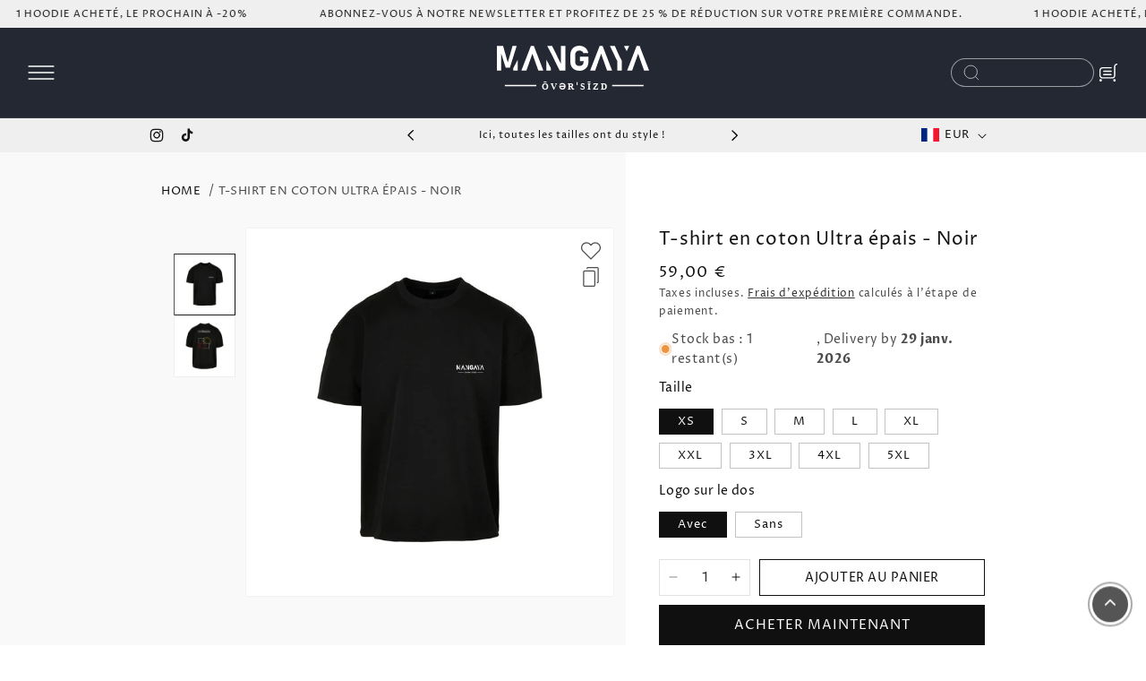

--- FILE ---
content_type: text/html; charset=utf-8
request_url: https://mangaya-oversized.com/products/by163-noir
body_size: 51243
content:
<!doctype html>
<html class="js" lang="fr">
  <head>
    <meta name="google-site-verification" content="AROgl7KfgC_4F9y2PbKCeVxcBhNta9rm1qqaphacKZc" />
    <meta charset="utf-8">
    <meta http-equiv="X-UA-Compatible" content="IE=edge">
    <meta name="viewport" content="width=device-width,initial-scale=1">
    <meta name="theme-color" content="">
    <link rel="canonical" href="https://mangaya-oversized.com/products/by163-noir"><link rel="preconnect" href="https://fonts.shopifycdn.com" crossorigin><title>
      T-shirt Grande Taille | Confort &amp; Style | Mangaya Oversized
 &ndash; Mangaya-Oversized</title>

    
      <meta name="description" content="Découvrez notre collection de t-shirts grande taille 100 % coton pour hommes et femmes. Coupe oversize tendance, confort optimal et qualité premium.">
    

    

<meta property="og:site_name" content="Mangaya-Oversized">
<meta property="og:url" content="https://mangaya-oversized.com/products/by163-noir">
<meta property="og:title" content="T-shirt Grande Taille | Confort &amp; Style | Mangaya Oversized">
<meta property="og:type" content="product">
<meta property="og:description" content="Découvrez notre collection de t-shirts grande taille 100 % coton pour hommes et femmes. Coupe oversize tendance, confort optimal et qualité premium."><meta property="og:image" content="http://mangaya-oversized.com/cdn/shop/files/BY163_15_front.jpg?v=1698263692">
  <meta property="og:image:secure_url" content="https://mangaya-oversized.com/cdn/shop/files/BY163_15_front.jpg?v=1698263692">
  <meta property="og:image:width" content="1500">
  <meta property="og:image:height" content="1500"><meta property="og:price:amount" content="50,00">
  <meta property="og:price:currency" content="EUR"><meta name="twitter:card" content="summary_large_image">
<meta name="twitter:title" content="T-shirt Grande Taille | Confort &amp; Style | Mangaya Oversized">
<meta name="twitter:description" content="Découvrez notre collection de t-shirts grande taille 100 % coton pour hommes et femmes. Coupe oversize tendance, confort optimal et qualité premium.">


    <script src="//mangaya-oversized.com/cdn/shop/t/9/assets/constants.js?v=132983761750457495441731795479" defer="defer"></script>
    <script src="//mangaya-oversized.com/cdn/shop/t/9/assets/pubsub.js?v=158357773527763999511731795479" defer="defer"></script>
    
    
    <script src="//mangaya-oversized.com/cdn/shop/t/9/assets/global.min.js?v=104386179205888484921731795479" defer="defer"></script><script src="//mangaya-oversized.com/cdn/shop/t/9/assets/animations.min.js?v=102391248793525223361731795478" defer="defer"></script><script>window.performance && window.performance.mark && window.performance.mark('shopify.content_for_header.start');</script><meta name="facebook-domain-verification" content="dg2bjr44zewd2zi5vqn9fy7a9boc4i">
<meta id="shopify-digital-wallet" name="shopify-digital-wallet" content="/75886002523/digital_wallets/dialog">
<meta name="shopify-checkout-api-token" content="ab9c0614d93800bdbeb43ad9d4f60edd">
<link rel="alternate" type="application/json+oembed" href="https://mangaya-oversized.com/products/by163-noir.oembed">
<script async="async" src="/checkouts/internal/preloads.js?locale=fr-FR"></script>
<link rel="preconnect" href="https://shop.app" crossorigin="anonymous">
<script async="async" src="https://shop.app/checkouts/internal/preloads.js?locale=fr-FR&shop_id=75886002523" crossorigin="anonymous"></script>
<script id="apple-pay-shop-capabilities" type="application/json">{"shopId":75886002523,"countryCode":"FR","currencyCode":"EUR","merchantCapabilities":["supports3DS"],"merchantId":"gid:\/\/shopify\/Shop\/75886002523","merchantName":"Mangaya-Oversized","requiredBillingContactFields":["postalAddress","email","phone"],"requiredShippingContactFields":["postalAddress","email","phone"],"shippingType":"shipping","supportedNetworks":["visa","masterCard","amex","maestro"],"total":{"type":"pending","label":"Mangaya-Oversized","amount":"1.00"},"shopifyPaymentsEnabled":true,"supportsSubscriptions":true}</script>
<script id="shopify-features" type="application/json">{"accessToken":"ab9c0614d93800bdbeb43ad9d4f60edd","betas":["rich-media-storefront-analytics"],"domain":"mangaya-oversized.com","predictiveSearch":true,"shopId":75886002523,"locale":"fr"}</script>
<script>var Shopify = Shopify || {};
Shopify.shop = "f7a041.myshopify.com";
Shopify.locale = "fr";
Shopify.currency = {"active":"EUR","rate":"1.0"};
Shopify.country = "FR";
Shopify.theme = {"name":"champion-speedothemes-clothing-theme-1-2-2","id":176491987291,"schema_name":"Dawn","schema_version":"15.0.0","theme_store_id":null,"role":"main"};
Shopify.theme.handle = "null";
Shopify.theme.style = {"id":null,"handle":null};
Shopify.cdnHost = "mangaya-oversized.com/cdn";
Shopify.routes = Shopify.routes || {};
Shopify.routes.root = "/";</script>
<script type="module">!function(o){(o.Shopify=o.Shopify||{}).modules=!0}(window);</script>
<script>!function(o){function n(){var o=[];function n(){o.push(Array.prototype.slice.apply(arguments))}return n.q=o,n}var t=o.Shopify=o.Shopify||{};t.loadFeatures=n(),t.autoloadFeatures=n()}(window);</script>
<script>
  window.ShopifyPay = window.ShopifyPay || {};
  window.ShopifyPay.apiHost = "shop.app\/pay";
  window.ShopifyPay.redirectState = null;
</script>
<script id="shop-js-analytics" type="application/json">{"pageType":"product"}</script>
<script defer="defer" async type="module" src="//mangaya-oversized.com/cdn/shopifycloud/shop-js/modules/v2/client.init-shop-cart-sync_XvpUV7qp.fr.esm.js"></script>
<script defer="defer" async type="module" src="//mangaya-oversized.com/cdn/shopifycloud/shop-js/modules/v2/chunk.common_C2xzKNNs.esm.js"></script>
<script type="module">
  await import("//mangaya-oversized.com/cdn/shopifycloud/shop-js/modules/v2/client.init-shop-cart-sync_XvpUV7qp.fr.esm.js");
await import("//mangaya-oversized.com/cdn/shopifycloud/shop-js/modules/v2/chunk.common_C2xzKNNs.esm.js");

  window.Shopify.SignInWithShop?.initShopCartSync?.({"fedCMEnabled":true,"windoidEnabled":true});

</script>
<script>
  window.Shopify = window.Shopify || {};
  if (!window.Shopify.featureAssets) window.Shopify.featureAssets = {};
  window.Shopify.featureAssets['shop-js'] = {"shop-cart-sync":["modules/v2/client.shop-cart-sync_C66VAAYi.fr.esm.js","modules/v2/chunk.common_C2xzKNNs.esm.js"],"init-fed-cm":["modules/v2/client.init-fed-cm_By4eIqYa.fr.esm.js","modules/v2/chunk.common_C2xzKNNs.esm.js"],"shop-button":["modules/v2/client.shop-button_Bz0N9rYp.fr.esm.js","modules/v2/chunk.common_C2xzKNNs.esm.js"],"shop-cash-offers":["modules/v2/client.shop-cash-offers_B90ok608.fr.esm.js","modules/v2/chunk.common_C2xzKNNs.esm.js","modules/v2/chunk.modal_7MqWQJ87.esm.js"],"init-windoid":["modules/v2/client.init-windoid_CdJe_Ee3.fr.esm.js","modules/v2/chunk.common_C2xzKNNs.esm.js"],"shop-toast-manager":["modules/v2/client.shop-toast-manager_kCJHoUCw.fr.esm.js","modules/v2/chunk.common_C2xzKNNs.esm.js"],"init-shop-email-lookup-coordinator":["modules/v2/client.init-shop-email-lookup-coordinator_BPuRLqHy.fr.esm.js","modules/v2/chunk.common_C2xzKNNs.esm.js"],"init-shop-cart-sync":["modules/v2/client.init-shop-cart-sync_XvpUV7qp.fr.esm.js","modules/v2/chunk.common_C2xzKNNs.esm.js"],"avatar":["modules/v2/client.avatar_BTnouDA3.fr.esm.js"],"pay-button":["modules/v2/client.pay-button_CmFhG2BZ.fr.esm.js","modules/v2/chunk.common_C2xzKNNs.esm.js"],"init-customer-accounts":["modules/v2/client.init-customer-accounts_C5-IhKGM.fr.esm.js","modules/v2/client.shop-login-button_DrlPOW6Z.fr.esm.js","modules/v2/chunk.common_C2xzKNNs.esm.js","modules/v2/chunk.modal_7MqWQJ87.esm.js"],"init-shop-for-new-customer-accounts":["modules/v2/client.init-shop-for-new-customer-accounts_Cv1WqR1n.fr.esm.js","modules/v2/client.shop-login-button_DrlPOW6Z.fr.esm.js","modules/v2/chunk.common_C2xzKNNs.esm.js","modules/v2/chunk.modal_7MqWQJ87.esm.js"],"shop-login-button":["modules/v2/client.shop-login-button_DrlPOW6Z.fr.esm.js","modules/v2/chunk.common_C2xzKNNs.esm.js","modules/v2/chunk.modal_7MqWQJ87.esm.js"],"init-customer-accounts-sign-up":["modules/v2/client.init-customer-accounts-sign-up_Dqgdz3C3.fr.esm.js","modules/v2/client.shop-login-button_DrlPOW6Z.fr.esm.js","modules/v2/chunk.common_C2xzKNNs.esm.js","modules/v2/chunk.modal_7MqWQJ87.esm.js"],"shop-follow-button":["modules/v2/client.shop-follow-button_D7RRykwK.fr.esm.js","modules/v2/chunk.common_C2xzKNNs.esm.js","modules/v2/chunk.modal_7MqWQJ87.esm.js"],"checkout-modal":["modules/v2/client.checkout-modal_NILs_SXn.fr.esm.js","modules/v2/chunk.common_C2xzKNNs.esm.js","modules/v2/chunk.modal_7MqWQJ87.esm.js"],"lead-capture":["modules/v2/client.lead-capture_CSmE_fhP.fr.esm.js","modules/v2/chunk.common_C2xzKNNs.esm.js","modules/v2/chunk.modal_7MqWQJ87.esm.js"],"shop-login":["modules/v2/client.shop-login_CKcjyRl_.fr.esm.js","modules/v2/chunk.common_C2xzKNNs.esm.js","modules/v2/chunk.modal_7MqWQJ87.esm.js"],"payment-terms":["modules/v2/client.payment-terms_eoGasybT.fr.esm.js","modules/v2/chunk.common_C2xzKNNs.esm.js","modules/v2/chunk.modal_7MqWQJ87.esm.js"]};
</script>
<script id="__st">var __st={"a":75886002523,"offset":3600,"reqid":"12d6d3ce-7bc4-4b17-a8ea-a18c4e83ae0e-1768831047","pageurl":"mangaya-oversized.com\/products\/by163-noir","u":"36d841d3e7b9","p":"product","rtyp":"product","rid":8620739952987};</script>
<script>window.ShopifyPaypalV4VisibilityTracking = true;</script>
<script id="captcha-bootstrap">!function(){'use strict';const t='contact',e='account',n='new_comment',o=[[t,t],['blogs',n],['comments',n],[t,'customer']],c=[[e,'customer_login'],[e,'guest_login'],[e,'recover_customer_password'],[e,'create_customer']],r=t=>t.map((([t,e])=>`form[action*='/${t}']:not([data-nocaptcha='true']) input[name='form_type'][value='${e}']`)).join(','),a=t=>()=>t?[...document.querySelectorAll(t)].map((t=>t.form)):[];function s(){const t=[...o],e=r(t);return a(e)}const i='password',u='form_key',d=['recaptcha-v3-token','g-recaptcha-response','h-captcha-response',i],f=()=>{try{return window.sessionStorage}catch{return}},m='__shopify_v',_=t=>t.elements[u];function p(t,e,n=!1){try{const o=window.sessionStorage,c=JSON.parse(o.getItem(e)),{data:r}=function(t){const{data:e,action:n}=t;return t[m]||n?{data:e,action:n}:{data:t,action:n}}(c);for(const[e,n]of Object.entries(r))t.elements[e]&&(t.elements[e].value=n);n&&o.removeItem(e)}catch(o){console.error('form repopulation failed',{error:o})}}const l='form_type',E='cptcha';function T(t){t.dataset[E]=!0}const w=window,h=w.document,L='Shopify',v='ce_forms',y='captcha';let A=!1;((t,e)=>{const n=(g='f06e6c50-85a8-45c8-87d0-21a2b65856fe',I='https://cdn.shopify.com/shopifycloud/storefront-forms-hcaptcha/ce_storefront_forms_captcha_hcaptcha.v1.5.2.iife.js',D={infoText:'Protégé par hCaptcha',privacyText:'Confidentialité',termsText:'Conditions'},(t,e,n)=>{const o=w[L][v],c=o.bindForm;if(c)return c(t,g,e,D).then(n);var r;o.q.push([[t,g,e,D],n]),r=I,A||(h.body.append(Object.assign(h.createElement('script'),{id:'captcha-provider',async:!0,src:r})),A=!0)});var g,I,D;w[L]=w[L]||{},w[L][v]=w[L][v]||{},w[L][v].q=[],w[L][y]=w[L][y]||{},w[L][y].protect=function(t,e){n(t,void 0,e),T(t)},Object.freeze(w[L][y]),function(t,e,n,w,h,L){const[v,y,A,g]=function(t,e,n){const i=e?o:[],u=t?c:[],d=[...i,...u],f=r(d),m=r(i),_=r(d.filter((([t,e])=>n.includes(e))));return[a(f),a(m),a(_),s()]}(w,h,L),I=t=>{const e=t.target;return e instanceof HTMLFormElement?e:e&&e.form},D=t=>v().includes(t);t.addEventListener('submit',(t=>{const e=I(t);if(!e)return;const n=D(e)&&!e.dataset.hcaptchaBound&&!e.dataset.recaptchaBound,o=_(e),c=g().includes(e)&&(!o||!o.value);(n||c)&&t.preventDefault(),c&&!n&&(function(t){try{if(!f())return;!function(t){const e=f();if(!e)return;const n=_(t);if(!n)return;const o=n.value;o&&e.removeItem(o)}(t);const e=Array.from(Array(32),(()=>Math.random().toString(36)[2])).join('');!function(t,e){_(t)||t.append(Object.assign(document.createElement('input'),{type:'hidden',name:u})),t.elements[u].value=e}(t,e),function(t,e){const n=f();if(!n)return;const o=[...t.querySelectorAll(`input[type='${i}']`)].map((({name:t})=>t)),c=[...d,...o],r={};for(const[a,s]of new FormData(t).entries())c.includes(a)||(r[a]=s);n.setItem(e,JSON.stringify({[m]:1,action:t.action,data:r}))}(t,e)}catch(e){console.error('failed to persist form',e)}}(e),e.submit())}));const S=(t,e)=>{t&&!t.dataset[E]&&(n(t,e.some((e=>e===t))),T(t))};for(const o of['focusin','change'])t.addEventListener(o,(t=>{const e=I(t);D(e)&&S(e,y())}));const B=e.get('form_key'),M=e.get(l),P=B&&M;t.addEventListener('DOMContentLoaded',(()=>{const t=y();if(P)for(const e of t)e.elements[l].value===M&&p(e,B);[...new Set([...A(),...v().filter((t=>'true'===t.dataset.shopifyCaptcha))])].forEach((e=>S(e,t)))}))}(h,new URLSearchParams(w.location.search),n,t,e,['guest_login'])})(!0,!0)}();</script>
<script integrity="sha256-4kQ18oKyAcykRKYeNunJcIwy7WH5gtpwJnB7kiuLZ1E=" data-source-attribution="shopify.loadfeatures" defer="defer" src="//mangaya-oversized.com/cdn/shopifycloud/storefront/assets/storefront/load_feature-a0a9edcb.js" crossorigin="anonymous"></script>
<script crossorigin="anonymous" defer="defer" src="//mangaya-oversized.com/cdn/shopifycloud/storefront/assets/shopify_pay/storefront-65b4c6d7.js?v=20250812"></script>
<script data-source-attribution="shopify.dynamic_checkout.dynamic.init">var Shopify=Shopify||{};Shopify.PaymentButton=Shopify.PaymentButton||{isStorefrontPortableWallets:!0,init:function(){window.Shopify.PaymentButton.init=function(){};var t=document.createElement("script");t.src="https://mangaya-oversized.com/cdn/shopifycloud/portable-wallets/latest/portable-wallets.fr.js",t.type="module",document.head.appendChild(t)}};
</script>
<script data-source-attribution="shopify.dynamic_checkout.buyer_consent">
  function portableWalletsHideBuyerConsent(e){var t=document.getElementById("shopify-buyer-consent"),n=document.getElementById("shopify-subscription-policy-button");t&&n&&(t.classList.add("hidden"),t.setAttribute("aria-hidden","true"),n.removeEventListener("click",e))}function portableWalletsShowBuyerConsent(e){var t=document.getElementById("shopify-buyer-consent"),n=document.getElementById("shopify-subscription-policy-button");t&&n&&(t.classList.remove("hidden"),t.removeAttribute("aria-hidden"),n.addEventListener("click",e))}window.Shopify?.PaymentButton&&(window.Shopify.PaymentButton.hideBuyerConsent=portableWalletsHideBuyerConsent,window.Shopify.PaymentButton.showBuyerConsent=portableWalletsShowBuyerConsent);
</script>
<script>
  function portableWalletsCleanup(e){e&&e.src&&console.error("Failed to load portable wallets script "+e.src);var t=document.querySelectorAll("shopify-accelerated-checkout .shopify-payment-button__skeleton, shopify-accelerated-checkout-cart .wallet-cart-button__skeleton"),e=document.getElementById("shopify-buyer-consent");for(let e=0;e<t.length;e++)t[e].remove();e&&e.remove()}function portableWalletsNotLoadedAsModule(e){e instanceof ErrorEvent&&"string"==typeof e.message&&e.message.includes("import.meta")&&"string"==typeof e.filename&&e.filename.includes("portable-wallets")&&(window.removeEventListener("error",portableWalletsNotLoadedAsModule),window.Shopify.PaymentButton.failedToLoad=e,"loading"===document.readyState?document.addEventListener("DOMContentLoaded",window.Shopify.PaymentButton.init):window.Shopify.PaymentButton.init())}window.addEventListener("error",portableWalletsNotLoadedAsModule);
</script>

<script type="module" src="https://mangaya-oversized.com/cdn/shopifycloud/portable-wallets/latest/portable-wallets.fr.js" onError="portableWalletsCleanup(this)" crossorigin="anonymous"></script>
<script nomodule>
  document.addEventListener("DOMContentLoaded", portableWalletsCleanup);
</script>

<link id="shopify-accelerated-checkout-styles" rel="stylesheet" media="screen" href="https://mangaya-oversized.com/cdn/shopifycloud/portable-wallets/latest/accelerated-checkout-backwards-compat.css" crossorigin="anonymous">
<style id="shopify-accelerated-checkout-cart">
        #shopify-buyer-consent {
  margin-top: 1em;
  display: inline-block;
  width: 100%;
}

#shopify-buyer-consent.hidden {
  display: none;
}

#shopify-subscription-policy-button {
  background: none;
  border: none;
  padding: 0;
  text-decoration: underline;
  font-size: inherit;
  cursor: pointer;
}

#shopify-subscription-policy-button::before {
  box-shadow: none;
}

      </style>
<script id="sections-script" data-sections="header" defer="defer" src="//mangaya-oversized.com/cdn/shop/t/9/compiled_assets/scripts.js?v=403"></script>
<script>window.performance && window.performance.mark && window.performance.mark('shopify.content_for_header.end');</script>


    <style data-shopify>
      @font-face {
  font-family: "Proza Libre";
  font-weight: 400;
  font-style: normal;
  font-display: swap;
  src: url("//mangaya-oversized.com/cdn/fonts/proza_libre/prozalibre_n4.f0507b32b728d57643b7359f19cd41165a2ba3ad.woff2") format("woff2"),
       url("//mangaya-oversized.com/cdn/fonts/proza_libre/prozalibre_n4.11ea93e06205ad0e376283cb5b58368f304c1fe5.woff") format("woff");
}

      @font-face {
  font-family: "Proza Libre";
  font-weight: 700;
  font-style: normal;
  font-display: swap;
  src: url("//mangaya-oversized.com/cdn/fonts/proza_libre/prozalibre_n7.a4b873da99dd2bca5ad03b7668b97daedac66b9a.woff2") format("woff2"),
       url("//mangaya-oversized.com/cdn/fonts/proza_libre/prozalibre_n7.e08c7938a579a369d1851be2f12eaa0506798338.woff") format("woff");
}

      @font-face {
  font-family: "Proza Libre";
  font-weight: 400;
  font-style: italic;
  font-display: swap;
  src: url("//mangaya-oversized.com/cdn/fonts/proza_libre/prozalibre_i4.fd59a69759c8ff2f0db3fa744a333dc414728870.woff2") format("woff2"),
       url("//mangaya-oversized.com/cdn/fonts/proza_libre/prozalibre_i4.27b0ea1cb14275c30318a8a91b6ed8f2d59ab056.woff") format("woff");
}

      @font-face {
  font-family: "Proza Libre";
  font-weight: 700;
  font-style: italic;
  font-display: swap;
  src: url("//mangaya-oversized.com/cdn/fonts/proza_libre/prozalibre_i7.c6374bc33ae8094a1daa933f3a6f41a5cdb58779.woff2") format("woff2"),
       url("//mangaya-oversized.com/cdn/fonts/proza_libre/prozalibre_i7.48a17bbddd232ab00fd7b86753022bd5c8b7128f.woff") format("woff");
}

      @font-face {
  font-family: "Proza Libre";
  font-weight: 400;
  font-style: normal;
  font-display: swap;
  src: url("//mangaya-oversized.com/cdn/fonts/proza_libre/prozalibre_n4.f0507b32b728d57643b7359f19cd41165a2ba3ad.woff2") format("woff2"),
       url("//mangaya-oversized.com/cdn/fonts/proza_libre/prozalibre_n4.11ea93e06205ad0e376283cb5b58368f304c1fe5.woff") format("woff");
}

      

      
        :root,
        .color-background-1 {
          --color-background: 255,255,255;
        
          --gradient-background: #ffffff;
        

        

        --color-foreground: 16,16,16;
        --color-background-contrast: 191,191,191;
        --color-shadow: 18,18,18;
        --color-button: 16,16,16;
        --color-button-text: 255,255,255;
        --color-secondary-button: 255,255,255;
        --color-secondary-button-text: 16,16,16;
        --color-link: 16,16,16;
        --color-badge-foreground: 16,16,16;
        --color-badge-background: 255,255,255;
        --color-badge-border: 16,16,16;
        --payment-terms-background-color: rgb(255 255 255);
        --button-background-hover-color: #101010;
        --button-text-hover-color: #ffffff;
      }
      
        
        .color-background-2 {
          --color-background: 239,239,239;
        
          --gradient-background: #efefef;
        

        

        --color-foreground: 18,18,18;
        --color-background-contrast: 175,175,175;
        --color-shadow: 18,18,18;
        --color-button: 18,18,18;
        --color-button-text: 243,243,243;
        --color-secondary-button: 239,239,239;
        --color-secondary-button-text: 18,18,18;
        --color-link: 18,18,18;
        --color-badge-foreground: 18,18,18;
        --color-badge-background: 239,239,239;
        --color-badge-border: 18,18,18;
        --payment-terms-background-color: rgb(239 239 239);
        --button-background-hover-color: #101010;
        --button-text-hover-color: #ffffff;
      }
      
        
        .color-inverse {
          --color-background: 36,40,51;
        
          --gradient-background: #242833;
        

        

        --color-foreground: 255,255,255;
        --color-background-contrast: 47,52,66;
        --color-shadow: 18,18,18;
        --color-button: 255,255,255;
        --color-button-text: 0,0,0;
        --color-secondary-button: 36,40,51;
        --color-secondary-button-text: 255,255,255;
        --color-link: 255,255,255;
        --color-badge-foreground: 255,255,255;
        --color-badge-background: 36,40,51;
        --color-badge-border: 255,255,255;
        --payment-terms-background-color: rgb(36 40 51);
        --button-background-hover-color: #101010;
        --button-text-hover-color: #ffffff;
      }
      
        
        .color-accent-1 {
          --color-background: 18,18,18;
        
          --gradient-background: #121212;
        

        

        --color-foreground: 255,255,255;
        --color-background-contrast: 146,146,146;
        --color-shadow: 18,18,18;
        --color-button: 255,255,255;
        --color-button-text: 18,18,18;
        --color-secondary-button: 18,18,18;
        --color-secondary-button-text: 255,255,255;
        --color-link: 255,255,255;
        --color-badge-foreground: 255,255,255;
        --color-badge-background: 18,18,18;
        --color-badge-border: 255,255,255;
        --payment-terms-background-color: rgb(18 18 18);
        --button-background-hover-color: #101010;
        --button-text-hover-color: #ffffff;
      }
      
        
        .color-accent-2 {
          --color-background: 16,16,16;
        
          --gradient-background: #101010;
        

        

        --color-foreground: 255,255,255;
        --color-background-contrast: 144,144,144;
        --color-shadow: 18,18,18;
        --color-button: 16,16,16;
        --color-button-text: 255,255,255;
        --color-secondary-button: 16,16,16;
        --color-secondary-button-text: 255,255,255;
        --color-link: 255,255,255;
        --color-badge-foreground: 255,255,255;
        --color-badge-background: 16,16,16;
        --color-badge-border: 255,255,255;
        --payment-terms-background-color: rgb(16 16 16);
        --button-background-hover-color: #101010;
        --button-text-hover-color: #ffffff;
      }
      
        
        .color-scheme-5c2f6738-90ad-435b-abca-0c0c149d151a {
          --color-background: 255,255,255;
        
          --gradient-background: #ffffff;
        

        

        --color-foreground: 16,16,16;
        --color-background-contrast: 191,191,191;
        --color-shadow: 18,18,18;
        --color-button: 16,16,16;
        --color-button-text: 255,255,255;
        --color-secondary-button: 255,255,255;
        --color-secondary-button-text: 18,18,18;
        --color-link: 18,18,18;
        --color-badge-foreground: 16,16,16;
        --color-badge-background: 255,255,255;
        --color-badge-border: 16,16,16;
        --payment-terms-background-color: rgb(255 255 255);
        --button-background-hover-color: #101010;
        --button-text-hover-color: #ffffff;
      }
      
        
        .color-scheme-222d991d-f162-4e94-be7f-859dba76d3ae {
          --color-background: 255,255,255;
        
          --gradient-background: #ffffff;
        

        

        --color-foreground: 16,16,16;
        --color-background-contrast: 191,191,191;
        --color-shadow: 18,18,18;
        --color-button: 16,16,16;
        --color-button-text: 255,255,255;
        --color-secondary-button: 255,255,255;
        --color-secondary-button-text: 18,18,18;
        --color-link: 18,18,18;
        --color-badge-foreground: 16,16,16;
        --color-badge-background: 255,255,255;
        --color-badge-border: 16,16,16;
        --payment-terms-background-color: rgb(255 255 255);
        --button-background-hover-color: #ffffff;
        --button-text-hover-color: #101010;
      }
      
        
        .color-scheme-75e79e44-fbf1-47ff-a617-3c047dca9f94 {
          --color-background: 255,255,255;
        
          --gradient-background: #ffffff;
        

        

        --color-foreground: 16,16,16;
        --color-background-contrast: 191,191,191;
        --color-shadow: 18,18,18;
        --color-button: 16,16,16;
        --color-button-text: 255,255,255;
        --color-secondary-button: 255,255,255;
        --color-secondary-button-text: 18,18,18;
        --color-link: 18,18,18;
        --color-badge-foreground: 16,16,16;
        --color-badge-background: 255,255,255;
        --color-badge-border: 16,16,16;
        --payment-terms-background-color: rgb(255 255 255);
        --button-background-hover-color: #ffffff;
        --button-text-hover-color: #101010;
      }
      
        
        .color-scheme-d9f67556-f93c-4149-b8dd-c862e102ebcb {
          --color-background: 239,239,239;
        
          --gradient-background: #efefef;
        

        

        --color-foreground: 16,16,16;
        --color-background-contrast: 175,175,175;
        --color-shadow: 18,18,18;
        --color-button: 18,18,18;
        --color-button-text: 255,255,255;
        --color-secondary-button: 239,239,239;
        --color-secondary-button-text: 18,18,18;
        --color-link: 18,18,18;
        --color-badge-foreground: 16,16,16;
        --color-badge-background: 239,239,239;
        --color-badge-border: 16,16,16;
        --payment-terms-background-color: rgb(239 239 239);
        --button-background-hover-color: #101010;
        --button-text-hover-color: #ffffff;
      }
      
        
        .color-scheme-b8c7d96c-861b-4d26-aed4-d7dc5a77a8bc {
          --color-background: 0,0,0;
        
          --gradient-background: rgba(0,0,0,0);
        

        

        --color-foreground: 16,16,16;
        --color-background-contrast: 128,128,128;
        --color-shadow: 18,18,18;
        --color-button: 255,255,255;
        --color-button-text: 16,16,16;
        --color-secondary-button: 0,0,0;
        --color-secondary-button-text: 18,18,18;
        --color-link: 18,18,18;
        --color-badge-foreground: 16,16,16;
        --color-badge-background: 0,0,0;
        --color-badge-border: 16,16,16;
        --payment-terms-background-color: rgb(0 0 0);
        --button-background-hover-color: #101010;
        --button-text-hover-color: #ffffff;
      }
      
        
        .color-scheme-da81cc7b-a8e5-4cbd-9d89-2957a6650b54 {
          --color-background: 245,245,245;
        
          --gradient-background: #f5f5f5;
        

        

        --color-foreground: 16,16,16;
        --color-background-contrast: 181,181,181;
        --color-shadow: 18,18,18;
        --color-button: 16,16,16;
        --color-button-text: 255,255,255;
        --color-secondary-button: 245,245,245;
        --color-secondary-button-text: 18,18,18;
        --color-link: 18,18,18;
        --color-badge-foreground: 16,16,16;
        --color-badge-background: 245,245,245;
        --color-badge-border: 16,16,16;
        --payment-terms-background-color: rgb(245 245 245);
        --button-background-hover-color: #101010;
        --button-text-hover-color: #ffffff;
      }
      
        
        .color-scheme-6b186333-7935-4d3d-8f66-687905efef2a {
          --color-background: 0,0,0;
        
          --gradient-background: rgba(0,0,0,0);
        

        

        --color-foreground: 18,18,18;
        --color-background-contrast: 128,128,128;
        --color-shadow: 18,18,18;
        --color-button: 16,16,16;
        --color-button-text: 255,255,255;
        --color-secondary-button: 0,0,0;
        --color-secondary-button-text: 18,18,18;
        --color-link: 18,18,18;
        --color-badge-foreground: 18,18,18;
        --color-badge-background: 0,0,0;
        --color-badge-border: 18,18,18;
        --payment-terms-background-color: rgb(0 0 0);
        --button-background-hover-color: #101010;
        --button-text-hover-color: #ffffff;
      }
      
        
        .color-scheme-580b95c8-eb81-4dff-a5f1-06ca56b3e0e5 {
          --color-background: 255,255,255;
        
          --gradient-background: #ffffff;
        

        

        --color-foreground: 16,16,16;
        --color-background-contrast: 191,191,191;
        --color-shadow: 18,18,18;
        --color-button: 16,16,16;
        --color-button-text: 255,255,255;
        --color-secondary-button: 255,255,255;
        --color-secondary-button-text: 18,18,18;
        --color-link: 18,18,18;
        --color-badge-foreground: 16,16,16;
        --color-badge-background: 255,255,255;
        --color-badge-border: 16,16,16;
        --payment-terms-background-color: rgb(255 255 255);
        --button-background-hover-color: #101010;
        --button-text-hover-color: #ffffff;
      }
      
        
        .color-scheme-73991b54-b71b-4542-bbab-4c6d3a90c403 {
          --color-background: 16,16,16;
        
          --gradient-background: #101010;
        

        

        --color-foreground: 255,255,255;
        --color-background-contrast: 144,144,144;
        --color-shadow: 18,18,18;
        --color-button: 16,16,16;
        --color-button-text: 255,255,255;
        --color-secondary-button: 16,16,16;
        --color-secondary-button-text: 18,18,18;
        --color-link: 18,18,18;
        --color-badge-foreground: 255,255,255;
        --color-badge-background: 16,16,16;
        --color-badge-border: 255,255,255;
        --payment-terms-background-color: rgb(16 16 16);
        --button-background-hover-color: #101010;
        --button-text-hover-color: #ffffff;
      }
      
        
        .color-scheme-b80e5483-ba86-4a23-957b-4bac0106e20b {
          --color-background: 255,255,255;
        
          --gradient-background: #ffffff;
        

        

        --color-foreground: 255,255,255;
        --color-background-contrast: 191,191,191;
        --color-shadow: 18,18,18;
        --color-button: 16,16,16;
        --color-button-text: 255,255,255;
        --color-secondary-button: 255,255,255;
        --color-secondary-button-text: 18,18,18;
        --color-link: 18,18,18;
        --color-badge-foreground: 255,255,255;
        --color-badge-background: 255,255,255;
        --color-badge-border: 255,255,255;
        --payment-terms-background-color: rgb(255 255 255);
        --button-background-hover-color: #101010;
        --button-text-hover-color: #ffffff;
      }
      
        
        .color-scheme-e697102b-eb0c-4ad3-bdcf-ec8dfd49453f {
          --color-background: 239,239,239;
        
          --gradient-background: #efefef;
        

        

        --color-foreground: 16,16,16;
        --color-background-contrast: 175,175,175;
        --color-shadow: 18,18,18;
        --color-button: 16,16,16;
        --color-button-text: 255,255,255;
        --color-secondary-button: 239,239,239;
        --color-secondary-button-text: 18,18,18;
        --color-link: 18,18,18;
        --color-badge-foreground: 16,16,16;
        --color-badge-background: 239,239,239;
        --color-badge-border: 16,16,16;
        --payment-terms-background-color: rgb(239 239 239);
        --button-background-hover-color: #101010;
        --button-text-hover-color: #ffffff;
      }
      
        
        .color-scheme-b77c0869-c3ba-45dc-a418-0e35cc64f3cd {
          --color-background: 255,255,255;
        
          --gradient-background: #ffffff;
        

        

        --color-foreground: 255,255,255;
        --color-background-contrast: 191,191,191;
        --color-shadow: 18,18,18;
        --color-button: 16,16,16;
        --color-button-text: 255,255,255;
        --color-secondary-button: 255,255,255;
        --color-secondary-button-text: 18,18,18;
        --color-link: 18,18,18;
        --color-badge-foreground: 255,255,255;
        --color-badge-background: 255,255,255;
        --color-badge-border: 255,255,255;
        --payment-terms-background-color: rgb(255 255 255);
        --button-background-hover-color: #101010;
        --button-text-hover-color: #ffffff;
      }
      
        
        .color-scheme-687f857b-776d-4b53-b387-92146376e3d6 {
          --color-background: 234,231,229;
        
          --gradient-background: #eae7e5;
        

        

        --color-foreground: 16,16,16;
        --color-background-contrast: 177,166,158;
        --color-shadow: 18,18,18;
        --color-button: 234,231,229;
        --color-button-text: 16,16,16;
        --color-secondary-button: 234,231,229;
        --color-secondary-button-text: 18,18,18;
        --color-link: 18,18,18;
        --color-badge-foreground: 16,16,16;
        --color-badge-background: 234,231,229;
        --color-badge-border: 16,16,16;
        --payment-terms-background-color: rgb(234 231 229);
        --button-background-hover-color: #101010;
        --button-text-hover-color: #ffffff;
      }
      
        
        .color-scheme-6b08dd1e-3cc0-4f72-a952-b4eef8dd826a {
          --color-background: 0,0,0;
        
          --gradient-background: rgba(0,0,0,0);
        

        

        --color-foreground: 16,16,16;
        --color-background-contrast: 128,128,128;
        --color-shadow: 18,18,18;
        --color-button: 16,16,16;
        --color-button-text: 255,255,255;
        --color-secondary-button: 0,0,0;
        --color-secondary-button-text: 16,16,16;
        --color-link: 16,16,16;
        --color-badge-foreground: 16,16,16;
        --color-badge-background: 0,0,0;
        --color-badge-border: 16,16,16;
        --payment-terms-background-color: rgb(0 0 0);
        --button-background-hover-color: #101010;
        --button-text-hover-color: #ffffff;
      }
      
        
        .color-scheme-ae3e9cb3-d88b-4365-9efe-4fba71eacb8f {
          --color-background: 249,249,249;
        
          --gradient-background: #f9f9f9;
        

        

        --color-foreground: 16,16,16;
        --color-background-contrast: 185,185,185;
        --color-shadow: 18,18,18;
        --color-button: 16,16,16;
        --color-button-text: 255,255,255;
        --color-secondary-button: 249,249,249;
        --color-secondary-button-text: 16,16,16;
        --color-link: 16,16,16;
        --color-badge-foreground: 16,16,16;
        --color-badge-background: 249,249,249;
        --color-badge-border: 16,16,16;
        --payment-terms-background-color: rgb(249 249 249);
        --button-background-hover-color: #101010;
        --button-text-hover-color: #ffffff;
      }
      
        
        .color-scheme-79f459bb-4904-45f9-af87-259050b6c881 {
          --color-background: 0,0,0;
        
          --gradient-background: #000000;
        

        

        --color-foreground: 255,255,255;
        --color-background-contrast: 128,128,128;
        --color-shadow: 18,18,18;
        --color-button: 16,16,16;
        --color-button-text: 255,255,255;
        --color-secondary-button: 0,0,0;
        --color-secondary-button-text: 16,16,16;
        --color-link: 16,16,16;
        --color-badge-foreground: 255,255,255;
        --color-badge-background: 0,0,0;
        --color-badge-border: 255,255,255;
        --payment-terms-background-color: rgb(0 0 0);
        --button-background-hover-color: #101010;
        --button-text-hover-color: #ffffff;
      }
      

      body, .color-background-1, .color-background-2, .color-inverse, .color-accent-1, .color-accent-2, .color-scheme-5c2f6738-90ad-435b-abca-0c0c149d151a, .color-scheme-222d991d-f162-4e94-be7f-859dba76d3ae, .color-scheme-75e79e44-fbf1-47ff-a617-3c047dca9f94, .color-scheme-d9f67556-f93c-4149-b8dd-c862e102ebcb, .color-scheme-b8c7d96c-861b-4d26-aed4-d7dc5a77a8bc, .color-scheme-da81cc7b-a8e5-4cbd-9d89-2957a6650b54, .color-scheme-6b186333-7935-4d3d-8f66-687905efef2a, .color-scheme-580b95c8-eb81-4dff-a5f1-06ca56b3e0e5, .color-scheme-73991b54-b71b-4542-bbab-4c6d3a90c403, .color-scheme-b80e5483-ba86-4a23-957b-4bac0106e20b, .color-scheme-e697102b-eb0c-4ad3-bdcf-ec8dfd49453f, .color-scheme-b77c0869-c3ba-45dc-a418-0e35cc64f3cd, .color-scheme-687f857b-776d-4b53-b387-92146376e3d6, .color-scheme-6b08dd1e-3cc0-4f72-a952-b4eef8dd826a, .color-scheme-ae3e9cb3-d88b-4365-9efe-4fba71eacb8f, .color-scheme-79f459bb-4904-45f9-af87-259050b6c881 {
        color: rgba(var(--color-foreground), 0.75);
        background-color: rgb(var(--color-background));
      }

      :root {
        --font-body-family: "Proza Libre", sans-serif;
        --font-body-style: normal;
        --font-body-weight: 400;
        --font-body-weight-bold: 700;

        --font-heading-family: "Proza Libre", sans-serif;
        --font-heading-style: normal;
        --font-heading-weight: 400;

        --font-body-scale: 1.0;
        --font-heading-scale: 1.0;

        --media-padding: px;
        --media-border-opacity: 0.05;
        --media-border-width: 1px;
        --media-radius: 0px;
        --media-shadow-opacity: 0.0;
        --media-shadow-horizontal-offset: 0px;
        --media-shadow-vertical-offset: 4px;
        --media-shadow-blur-radius: 5px;
        --media-shadow-visible: 0;

        --page-width: 100rem;
        --page-width-margin: 0rem;

        --product-card-image-padding: 0.0rem;
        --product-card-corner-radius: 0.0rem;
        --product-card-text-alignment: left;
        --product-card-border-width: 0.0rem;
        --product-card-border-opacity: 0.1;
        --product-card-shadow-opacity: 0.0;
        --product-card-shadow-visible: 0;
        --product-card-shadow-horizontal-offset: 0.0rem;
        --product-card-shadow-vertical-offset: 0.4rem;
        --product-card-shadow-blur-radius: 0.5rem;

        --collection-card-image-padding: 0.0rem;
        --collection-card-corner-radius: 0.0rem;
        --collection-card-text-alignment: left;
        --collection-card-border-width: 0.0rem;
        --collection-card-border-opacity: 0.1;
        --collection-card-shadow-opacity: 0.0;
        --collection-card-shadow-visible: 0;
        --collection-card-shadow-horizontal-offset: 0.0rem;
        --collection-card-shadow-vertical-offset: 0.4rem;
        --collection-card-shadow-blur-radius: 0.5rem;

        --blog-card-image-padding: 0.0rem;
        --blog-card-corner-radius: 0.0rem;
        --blog-card-text-alignment: left;
        --blog-card-border-width: 0.0rem;
        --blog-card-border-opacity: 0.1;
        --blog-card-shadow-opacity: 0.0;
        --blog-card-shadow-visible: 0;
        --blog-card-shadow-horizontal-offset: 0.0rem;
        --blog-card-shadow-vertical-offset: 0.4rem;
        --blog-card-shadow-blur-radius: 0.5rem;

        --badge-corner-radius: 4.0rem;

        --popup-border-width: 1px;
        --popup-border-opacity: 0.1;
        --popup-corner-radius: 0px;
        --popup-shadow-opacity: 0.05;
        --popup-shadow-horizontal-offset: 0px;
        --popup-shadow-vertical-offset: 4px;
        --popup-shadow-blur-radius: 5px;

        --drawer-border-width: 1px;
        --drawer-border-opacity: 0.1;
        --drawer-shadow-opacity: 0.0;
        --drawer-shadow-horizontal-offset: 0px;
        --drawer-shadow-vertical-offset: 4px;
        --drawer-shadow-blur-radius: 5px;

        --spacing-sections-desktop: 0px;
        --spacing-sections-mobile: 0px;

        --grid-desktop-vertical-spacing: 4px;
        --grid-desktop-horizontal-spacing: 2px;
        --grid-mobile-vertical-spacing: 2px;
        --grid-mobile-horizontal-spacing: 1px;

        --text-boxes-border-opacity: 0.1;
        --text-boxes-border-width: 0px;
        --text-boxes-radius: 0px;
        --text-boxes-shadow-opacity: 0.0;
        --text-boxes-shadow-visible: 0;
        --text-boxes-shadow-horizontal-offset: 0px;
        --text-boxes-shadow-vertical-offset: 4px;
        --text-boxes-shadow-blur-radius: 5px;

        --buttons-radius: 0px;
        --buttons-radius-outset: 0px;
        --buttons-border-width: 1px;
        --buttons-border-opacity: 1.0;
        --buttons-shadow-opacity: 0.0;
        --buttons-shadow-visible: 0;
        --buttons-shadow-horizontal-offset: 0px;
        --buttons-shadow-vertical-offset: 4px;
        --buttons-shadow-blur-radius: 5px;
        --buttons-border-offset: 0px;

        --inputs-radius: 0px;
        --inputs-border-width: 1px;
        --inputs-border-opacity: 0.55;
        --inputs-shadow-opacity: 0.0;
        --inputs-shadow-horizontal-offset: 0px;
        --inputs-margin-offset: 0px;
        --inputs-shadow-vertical-offset: 4px;
        --inputs-shadow-blur-radius: 5px;
        --inputs-radius-outset: 0px;

        --variant-pills-radius: 0px;
        --variant-pills-border-width: 1px;
        --variant-pills-border-opacity: 0.25;
        --variant-pills-shadow-opacity: 0.0;
        --variant-pills-shadow-horizontal-offset: 0px;
        --variant-pills-shadow-vertical-offset: 4px;
        --variant-pills-shadow-blur-radius: 5px;
      }

      *,
      *::before,
      *::after {
        box-sizing: inherit;
      }

      html {
        box-sizing: border-box;
        font-size: calc(var(--font-body-scale) * 62.5%);
        height: 100%;
      }
      body {
        display: grid;
        grid-template-rows: auto auto 1fr auto;
        grid-template-columns: 100%;
        min-height: 100%;
        margin: 0;
        font-size: 1.3rem;
        letter-spacing: 0.05rem;
        line-height: calc(1 + 0.6 / var(--font-body-scale));
        font-family: var(--font-body-family);
        font-style: var(--font-body-style);
        font-weight: var(--font-body-weight);
      }

      @media screen and (min-width: 750px) {
        body {
          font-size: 1.4rem;
        }
      }

      .hover_button .button.button-wishlist svg{
         fill:#101010;
      }
      .hover_button .button.button-compare svg{
         fill:#101010;
      }
    </style>

    
      <style data-shopify>
        body.template-index .page-width, body.template-index .page-width-desktop,.header.page-width,.footer .page-width {
          max-width: 100% !important;
        }
        body.template-index .mega-menu__list:is(.page-width) {
          max-width: var(--page-width) !important;
        }
      </style>
    

    <link href="//mangaya-oversized.com/cdn/shop/t/9/assets/base.css?v=148878921764034413921731795478" rel="stylesheet" type="text/css" media="all" />
    <link href="//mangaya-oversized.com/cdn/shop/t/9/assets/swiper.min.css?v=62323790987964928671731795480" rel="stylesheet" type="text/css" media="all" />

    

      <link rel="preload" as="font" href="//mangaya-oversized.com/cdn/fonts/proza_libre/prozalibre_n4.f0507b32b728d57643b7359f19cd41165a2ba3ad.woff2" type="font/woff2" crossorigin>
      

      <link rel="preload" as="font" href="//mangaya-oversized.com/cdn/fonts/proza_libre/prozalibre_n4.f0507b32b728d57643b7359f19cd41165a2ba3ad.woff2" type="font/woff2" crossorigin>
      
<link href="//mangaya-oversized.com/cdn/shop/t/9/assets/component-localization-form.css?v=35887713490993503971731795478" rel="stylesheet" type="text/css" media="all" />
      <script src="//mangaya-oversized.com/cdn/shop/t/9/assets/localization-form.js?v=144176611646395275351731795479" defer="defer"></script><link
        rel="stylesheet"
        href="//mangaya-oversized.com/cdn/shop/t/9/assets/component-predictive-search.css?v=118923337488134913561731795479"
        media="print"
        onload="this.media='all'"
      ><script>
      if (Shopify.designMode) {
        document.documentElement.classList.add('shopify-design-mode');
      }
    </script>
    
    <script src="//mangaya-oversized.com/cdn/shop/t/9/assets/jquery.min.js?v=60938658743091704111731795479"></script>
    <script src="//mangaya-oversized.com/cdn/shop/t/9/assets/swiper-bundle.min.js?v=15562385832275440411731795480" defer="defer"></script>
    
     <!-- jQuery Modal -->
    <script src="//mangaya-oversized.com/cdn/shop/t/9/assets/jquery.modal.min.js?v=15875380166552750701731795479" defer="defer"></script>
    <link href="//mangaya-oversized.com/cdn/shop/t/9/assets/jquery.modal.min.css?v=66096566600495581481731795479" rel="stylesheet" type="text/css" media="all" />
  <!-- BEGIN app block: shopify://apps/instafeed/blocks/head-block/c447db20-095d-4a10-9725-b5977662c9d5 --><link rel="preconnect" href="https://cdn.nfcube.com/">
<link rel="preconnect" href="https://scontent.cdninstagram.com/">


  <script>
    document.addEventListener('DOMContentLoaded', function () {
      let instafeedScript = document.createElement('script');

      
        instafeedScript.src = 'https://storage.nfcube.com/instafeed-d6b0352ab192831b95a34fad93d0918b.js';
      

      document.body.appendChild(instafeedScript);
    });
  </script>





<!-- END app block --><script src="https://cdn.shopify.com/extensions/a424d896-690a-47f2-a3ae-a82565eec47e/preorder-now-wolf-5/assets/preorde_panda.js" type="text/javascript" defer="defer"></script>
<link href="https://monorail-edge.shopifysvc.com" rel="dns-prefetch">
<script>(function(){if ("sendBeacon" in navigator && "performance" in window) {try {var session_token_from_headers = performance.getEntriesByType('navigation')[0].serverTiming.find(x => x.name == '_s').description;} catch {var session_token_from_headers = undefined;}var session_cookie_matches = document.cookie.match(/_shopify_s=([^;]*)/);var session_token_from_cookie = session_cookie_matches && session_cookie_matches.length === 2 ? session_cookie_matches[1] : "";var session_token = session_token_from_headers || session_token_from_cookie || "";function handle_abandonment_event(e) {var entries = performance.getEntries().filter(function(entry) {return /monorail-edge.shopifysvc.com/.test(entry.name);});if (!window.abandonment_tracked && entries.length === 0) {window.abandonment_tracked = true;var currentMs = Date.now();var navigation_start = performance.timing.navigationStart;var payload = {shop_id: 75886002523,url: window.location.href,navigation_start,duration: currentMs - navigation_start,session_token,page_type: "product"};window.navigator.sendBeacon("https://monorail-edge.shopifysvc.com/v1/produce", JSON.stringify({schema_id: "online_store_buyer_site_abandonment/1.1",payload: payload,metadata: {event_created_at_ms: currentMs,event_sent_at_ms: currentMs}}));}}window.addEventListener('pagehide', handle_abandonment_event);}}());</script>
<script id="web-pixels-manager-setup">(function e(e,d,r,n,o){if(void 0===o&&(o={}),!Boolean(null===(a=null===(i=window.Shopify)||void 0===i?void 0:i.analytics)||void 0===a?void 0:a.replayQueue)){var i,a;window.Shopify=window.Shopify||{};var t=window.Shopify;t.analytics=t.analytics||{};var s=t.analytics;s.replayQueue=[],s.publish=function(e,d,r){return s.replayQueue.push([e,d,r]),!0};try{self.performance.mark("wpm:start")}catch(e){}var l=function(){var e={modern:/Edge?\/(1{2}[4-9]|1[2-9]\d|[2-9]\d{2}|\d{4,})\.\d+(\.\d+|)|Firefox\/(1{2}[4-9]|1[2-9]\d|[2-9]\d{2}|\d{4,})\.\d+(\.\d+|)|Chrom(ium|e)\/(9{2}|\d{3,})\.\d+(\.\d+|)|(Maci|X1{2}).+ Version\/(15\.\d+|(1[6-9]|[2-9]\d|\d{3,})\.\d+)([,.]\d+|)( \(\w+\)|)( Mobile\/\w+|) Safari\/|Chrome.+OPR\/(9{2}|\d{3,})\.\d+\.\d+|(CPU[ +]OS|iPhone[ +]OS|CPU[ +]iPhone|CPU IPhone OS|CPU iPad OS)[ +]+(15[._]\d+|(1[6-9]|[2-9]\d|\d{3,})[._]\d+)([._]\d+|)|Android:?[ /-](13[3-9]|1[4-9]\d|[2-9]\d{2}|\d{4,})(\.\d+|)(\.\d+|)|Android.+Firefox\/(13[5-9]|1[4-9]\d|[2-9]\d{2}|\d{4,})\.\d+(\.\d+|)|Android.+Chrom(ium|e)\/(13[3-9]|1[4-9]\d|[2-9]\d{2}|\d{4,})\.\d+(\.\d+|)|SamsungBrowser\/([2-9]\d|\d{3,})\.\d+/,legacy:/Edge?\/(1[6-9]|[2-9]\d|\d{3,})\.\d+(\.\d+|)|Firefox\/(5[4-9]|[6-9]\d|\d{3,})\.\d+(\.\d+|)|Chrom(ium|e)\/(5[1-9]|[6-9]\d|\d{3,})\.\d+(\.\d+|)([\d.]+$|.*Safari\/(?![\d.]+ Edge\/[\d.]+$))|(Maci|X1{2}).+ Version\/(10\.\d+|(1[1-9]|[2-9]\d|\d{3,})\.\d+)([,.]\d+|)( \(\w+\)|)( Mobile\/\w+|) Safari\/|Chrome.+OPR\/(3[89]|[4-9]\d|\d{3,})\.\d+\.\d+|(CPU[ +]OS|iPhone[ +]OS|CPU[ +]iPhone|CPU IPhone OS|CPU iPad OS)[ +]+(10[._]\d+|(1[1-9]|[2-9]\d|\d{3,})[._]\d+)([._]\d+|)|Android:?[ /-](13[3-9]|1[4-9]\d|[2-9]\d{2}|\d{4,})(\.\d+|)(\.\d+|)|Mobile Safari.+OPR\/([89]\d|\d{3,})\.\d+\.\d+|Android.+Firefox\/(13[5-9]|1[4-9]\d|[2-9]\d{2}|\d{4,})\.\d+(\.\d+|)|Android.+Chrom(ium|e)\/(13[3-9]|1[4-9]\d|[2-9]\d{2}|\d{4,})\.\d+(\.\d+|)|Android.+(UC? ?Browser|UCWEB|U3)[ /]?(15\.([5-9]|\d{2,})|(1[6-9]|[2-9]\d|\d{3,})\.\d+)\.\d+|SamsungBrowser\/(5\.\d+|([6-9]|\d{2,})\.\d+)|Android.+MQ{2}Browser\/(14(\.(9|\d{2,})|)|(1[5-9]|[2-9]\d|\d{3,})(\.\d+|))(\.\d+|)|K[Aa][Ii]OS\/(3\.\d+|([4-9]|\d{2,})\.\d+)(\.\d+|)/},d=e.modern,r=e.legacy,n=navigator.userAgent;return n.match(d)?"modern":n.match(r)?"legacy":"unknown"}(),u="modern"===l?"modern":"legacy",c=(null!=n?n:{modern:"",legacy:""})[u],f=function(e){return[e.baseUrl,"/wpm","/b",e.hashVersion,"modern"===e.buildTarget?"m":"l",".js"].join("")}({baseUrl:d,hashVersion:r,buildTarget:u}),m=function(e){var d=e.version,r=e.bundleTarget,n=e.surface,o=e.pageUrl,i=e.monorailEndpoint;return{emit:function(e){var a=e.status,t=e.errorMsg,s=(new Date).getTime(),l=JSON.stringify({metadata:{event_sent_at_ms:s},events:[{schema_id:"web_pixels_manager_load/3.1",payload:{version:d,bundle_target:r,page_url:o,status:a,surface:n,error_msg:t},metadata:{event_created_at_ms:s}}]});if(!i)return console&&console.warn&&console.warn("[Web Pixels Manager] No Monorail endpoint provided, skipping logging."),!1;try{return self.navigator.sendBeacon.bind(self.navigator)(i,l)}catch(e){}var u=new XMLHttpRequest;try{return u.open("POST",i,!0),u.setRequestHeader("Content-Type","text/plain"),u.send(l),!0}catch(e){return console&&console.warn&&console.warn("[Web Pixels Manager] Got an unhandled error while logging to Monorail."),!1}}}}({version:r,bundleTarget:l,surface:e.surface,pageUrl:self.location.href,monorailEndpoint:e.monorailEndpoint});try{o.browserTarget=l,function(e){var d=e.src,r=e.async,n=void 0===r||r,o=e.onload,i=e.onerror,a=e.sri,t=e.scriptDataAttributes,s=void 0===t?{}:t,l=document.createElement("script"),u=document.querySelector("head"),c=document.querySelector("body");if(l.async=n,l.src=d,a&&(l.integrity=a,l.crossOrigin="anonymous"),s)for(var f in s)if(Object.prototype.hasOwnProperty.call(s,f))try{l.dataset[f]=s[f]}catch(e){}if(o&&l.addEventListener("load",o),i&&l.addEventListener("error",i),u)u.appendChild(l);else{if(!c)throw new Error("Did not find a head or body element to append the script");c.appendChild(l)}}({src:f,async:!0,onload:function(){if(!function(){var e,d;return Boolean(null===(d=null===(e=window.Shopify)||void 0===e?void 0:e.analytics)||void 0===d?void 0:d.initialized)}()){var d=window.webPixelsManager.init(e)||void 0;if(d){var r=window.Shopify.analytics;r.replayQueue.forEach((function(e){var r=e[0],n=e[1],o=e[2];d.publishCustomEvent(r,n,o)})),r.replayQueue=[],r.publish=d.publishCustomEvent,r.visitor=d.visitor,r.initialized=!0}}},onerror:function(){return m.emit({status:"failed",errorMsg:"".concat(f," has failed to load")})},sri:function(e){var d=/^sha384-[A-Za-z0-9+/=]+$/;return"string"==typeof e&&d.test(e)}(c)?c:"",scriptDataAttributes:o}),m.emit({status:"loading"})}catch(e){m.emit({status:"failed",errorMsg:(null==e?void 0:e.message)||"Unknown error"})}}})({shopId: 75886002523,storefrontBaseUrl: "https://mangaya-oversized.com",extensionsBaseUrl: "https://extensions.shopifycdn.com/cdn/shopifycloud/web-pixels-manager",monorailEndpoint: "https://monorail-edge.shopifysvc.com/unstable/produce_batch",surface: "storefront-renderer",enabledBetaFlags: ["2dca8a86"],webPixelsConfigList: [{"id":"1934885211","configuration":"{\"config\":\"{\\\"pixel_id\\\":\\\"GT-WF8BGP4X\\\",\\\"google_tag_ids\\\":[\\\"GT-WF8BGP4X\\\"],\\\"target_country\\\":\\\"ZZ\\\",\\\"gtag_events\\\":[{\\\"type\\\":\\\"view_item\\\",\\\"action_label\\\":\\\"MC-H7LLCYMCG3\\\"},{\\\"type\\\":\\\"purchase\\\",\\\"action_label\\\":\\\"MC-H7LLCYMCG3\\\"},{\\\"type\\\":\\\"page_view\\\",\\\"action_label\\\":\\\"MC-H7LLCYMCG3\\\"}],\\\"enable_monitoring_mode\\\":false}\"}","eventPayloadVersion":"v1","runtimeContext":"OPEN","scriptVersion":"b2a88bafab3e21179ed38636efcd8a93","type":"APP","apiClientId":1780363,"privacyPurposes":[],"dataSharingAdjustments":{"protectedCustomerApprovalScopes":["read_customer_address","read_customer_email","read_customer_name","read_customer_personal_data","read_customer_phone"]}},{"id":"430506331","configuration":"{\"pixel_id\":\"640238351498282\",\"pixel_type\":\"facebook_pixel\",\"metaapp_system_user_token\":\"-\"}","eventPayloadVersion":"v1","runtimeContext":"OPEN","scriptVersion":"ca16bc87fe92b6042fbaa3acc2fbdaa6","type":"APP","apiClientId":2329312,"privacyPurposes":["ANALYTICS","MARKETING","SALE_OF_DATA"],"dataSharingAdjustments":{"protectedCustomerApprovalScopes":["read_customer_address","read_customer_email","read_customer_name","read_customer_personal_data","read_customer_phone"]}},{"id":"205717851","eventPayloadVersion":"v1","runtimeContext":"LAX","scriptVersion":"1","type":"CUSTOM","privacyPurposes":["ANALYTICS"],"name":"Google Analytics tag (migrated)"},{"id":"shopify-app-pixel","configuration":"{}","eventPayloadVersion":"v1","runtimeContext":"STRICT","scriptVersion":"0450","apiClientId":"shopify-pixel","type":"APP","privacyPurposes":["ANALYTICS","MARKETING"]},{"id":"shopify-custom-pixel","eventPayloadVersion":"v1","runtimeContext":"LAX","scriptVersion":"0450","apiClientId":"shopify-pixel","type":"CUSTOM","privacyPurposes":["ANALYTICS","MARKETING"]}],isMerchantRequest: false,initData: {"shop":{"name":"Mangaya-Oversized","paymentSettings":{"currencyCode":"EUR"},"myshopifyDomain":"f7a041.myshopify.com","countryCode":"FR","storefrontUrl":"https:\/\/mangaya-oversized.com"},"customer":null,"cart":null,"checkout":null,"productVariants":[{"price":{"amount":59.0,"currencyCode":"EUR"},"product":{"title":"T-shirt en coton Ultra épais - Noir","vendor":"Mangaya-Oversized","id":"8620739952987","untranslatedTitle":"T-shirt en coton Ultra épais - Noir","url":"\/products\/by163-noir","type":""},"id":"47245735100763","image":{"src":"\/\/mangaya-oversized.com\/cdn\/shop\/files\/BY163_15_front.jpg?v=1698263692"},"sku":"","title":"XS \/ Avec","untranslatedTitle":"XS \/ Avec"},{"price":{"amount":50.0,"currencyCode":"EUR"},"product":{"title":"T-shirt en coton Ultra épais - Noir","vendor":"Mangaya-Oversized","id":"8620739952987","untranslatedTitle":"T-shirt en coton Ultra épais - Noir","url":"\/products\/by163-noir","type":""},"id":"48678775292251","image":{"src":"\/\/mangaya-oversized.com\/cdn\/shop\/files\/BY163_15_front.jpg?v=1698263692"},"sku":"","title":"XS \/ Sans","untranslatedTitle":"XS \/ Sans"},{"price":{"amount":59.0,"currencyCode":"EUR"},"product":{"title":"T-shirt en coton Ultra épais - Noir","vendor":"Mangaya-Oversized","id":"8620739952987","untranslatedTitle":"T-shirt en coton Ultra épais - Noir","url":"\/products\/by163-noir","type":""},"id":"47245735330139","image":{"src":"\/\/mangaya-oversized.com\/cdn\/shop\/files\/BY163_15_front.jpg?v=1698263692"},"sku":"","title":"S \/ Avec","untranslatedTitle":"S \/ Avec"},{"price":{"amount":50.0,"currencyCode":"EUR"},"product":{"title":"T-shirt en coton Ultra épais - Noir","vendor":"Mangaya-Oversized","id":"8620739952987","untranslatedTitle":"T-shirt en coton Ultra épais - Noir","url":"\/products\/by163-noir","type":""},"id":"48678775325019","image":{"src":"\/\/mangaya-oversized.com\/cdn\/shop\/files\/BY163_15_front.jpg?v=1698263692"},"sku":"","title":"S \/ Sans","untranslatedTitle":"S \/ Sans"},{"price":{"amount":59.0,"currencyCode":"EUR"},"product":{"title":"T-shirt en coton Ultra épais - Noir","vendor":"Mangaya-Oversized","id":"8620739952987","untranslatedTitle":"T-shirt en coton Ultra épais - Noir","url":"\/products\/by163-noir","type":""},"id":"47245735362907","image":{"src":"\/\/mangaya-oversized.com\/cdn\/shop\/files\/BY163_15_front.jpg?v=1698263692"},"sku":"","title":"M \/ Avec","untranslatedTitle":"M \/ Avec"},{"price":{"amount":50.0,"currencyCode":"EUR"},"product":{"title":"T-shirt en coton Ultra épais - Noir","vendor":"Mangaya-Oversized","id":"8620739952987","untranslatedTitle":"T-shirt en coton Ultra épais - Noir","url":"\/products\/by163-noir","type":""},"id":"48678775357787","image":{"src":"\/\/mangaya-oversized.com\/cdn\/shop\/files\/BY163_15_front.jpg?v=1698263692"},"sku":"","title":"M \/ Sans","untranslatedTitle":"M \/ Sans"},{"price":{"amount":59.0,"currencyCode":"EUR"},"product":{"title":"T-shirt en coton Ultra épais - Noir","vendor":"Mangaya-Oversized","id":"8620739952987","untranslatedTitle":"T-shirt en coton Ultra épais - Noir","url":"\/products\/by163-noir","type":""},"id":"47245735395675","image":{"src":"\/\/mangaya-oversized.com\/cdn\/shop\/files\/BY163_15_front.jpg?v=1698263692"},"sku":"","title":"L \/ Avec","untranslatedTitle":"L \/ Avec"},{"price":{"amount":50.0,"currencyCode":"EUR"},"product":{"title":"T-shirt en coton Ultra épais - Noir","vendor":"Mangaya-Oversized","id":"8620739952987","untranslatedTitle":"T-shirt en coton Ultra épais - Noir","url":"\/products\/by163-noir","type":""},"id":"48678775390555","image":{"src":"\/\/mangaya-oversized.com\/cdn\/shop\/files\/BY163_15_front.jpg?v=1698263692"},"sku":"","title":"L \/ Sans","untranslatedTitle":"L \/ Sans"},{"price":{"amount":59.0,"currencyCode":"EUR"},"product":{"title":"T-shirt en coton Ultra épais - Noir","vendor":"Mangaya-Oversized","id":"8620739952987","untranslatedTitle":"T-shirt en coton Ultra épais - Noir","url":"\/products\/by163-noir","type":""},"id":"47245735428443","image":{"src":"\/\/mangaya-oversized.com\/cdn\/shop\/files\/BY163_15_front.jpg?v=1698263692"},"sku":"","title":"XL \/ Avec","untranslatedTitle":"XL \/ Avec"},{"price":{"amount":50.0,"currencyCode":"EUR"},"product":{"title":"T-shirt en coton Ultra épais - Noir","vendor":"Mangaya-Oversized","id":"8620739952987","untranslatedTitle":"T-shirt en coton Ultra épais - Noir","url":"\/products\/by163-noir","type":""},"id":"48678775423323","image":{"src":"\/\/mangaya-oversized.com\/cdn\/shop\/files\/BY163_15_front.jpg?v=1698263692"},"sku":"","title":"XL \/ Sans","untranslatedTitle":"XL \/ Sans"},{"price":{"amount":59.0,"currencyCode":"EUR"},"product":{"title":"T-shirt en coton Ultra épais - Noir","vendor":"Mangaya-Oversized","id":"8620739952987","untranslatedTitle":"T-shirt en coton Ultra épais - Noir","url":"\/products\/by163-noir","type":""},"id":"47245735461211","image":{"src":"\/\/mangaya-oversized.com\/cdn\/shop\/files\/BY163_15_front.jpg?v=1698263692"},"sku":"","title":"XXL \/ Avec","untranslatedTitle":"XXL \/ Avec"},{"price":{"amount":50.0,"currencyCode":"EUR"},"product":{"title":"T-shirt en coton Ultra épais - Noir","vendor":"Mangaya-Oversized","id":"8620739952987","untranslatedTitle":"T-shirt en coton Ultra épais - Noir","url":"\/products\/by163-noir","type":""},"id":"48678775456091","image":{"src":"\/\/mangaya-oversized.com\/cdn\/shop\/files\/BY163_15_front.jpg?v=1698263692"},"sku":"","title":"XXL \/ Sans","untranslatedTitle":"XXL \/ Sans"},{"price":{"amount":59.0,"currencyCode":"EUR"},"product":{"title":"T-shirt en coton Ultra épais - Noir","vendor":"Mangaya-Oversized","id":"8620739952987","untranslatedTitle":"T-shirt en coton Ultra épais - Noir","url":"\/products\/by163-noir","type":""},"id":"47245735493979","image":{"src":"\/\/mangaya-oversized.com\/cdn\/shop\/files\/BY163_15_front.jpg?v=1698263692"},"sku":"","title":"3XL \/ Avec","untranslatedTitle":"3XL \/ Avec"},{"price":{"amount":50.0,"currencyCode":"EUR"},"product":{"title":"T-shirt en coton Ultra épais - Noir","vendor":"Mangaya-Oversized","id":"8620739952987","untranslatedTitle":"T-shirt en coton Ultra épais - Noir","url":"\/products\/by163-noir","type":""},"id":"48678775488859","image":{"src":"\/\/mangaya-oversized.com\/cdn\/shop\/files\/BY163_15_front.jpg?v=1698263692"},"sku":"","title":"3XL \/ Sans","untranslatedTitle":"3XL \/ Sans"},{"price":{"amount":59.0,"currencyCode":"EUR"},"product":{"title":"T-shirt en coton Ultra épais - Noir","vendor":"Mangaya-Oversized","id":"8620739952987","untranslatedTitle":"T-shirt en coton Ultra épais - Noir","url":"\/products\/by163-noir","type":""},"id":"47245735526747","image":{"src":"\/\/mangaya-oversized.com\/cdn\/shop\/files\/BY163_15_front.jpg?v=1698263692"},"sku":"","title":"4XL \/ Avec","untranslatedTitle":"4XL \/ Avec"},{"price":{"amount":50.0,"currencyCode":"EUR"},"product":{"title":"T-shirt en coton Ultra épais - Noir","vendor":"Mangaya-Oversized","id":"8620739952987","untranslatedTitle":"T-shirt en coton Ultra épais - Noir","url":"\/products\/by163-noir","type":""},"id":"48678775521627","image":{"src":"\/\/mangaya-oversized.com\/cdn\/shop\/files\/BY163_15_front.jpg?v=1698263692"},"sku":"","title":"4XL \/ Sans","untranslatedTitle":"4XL \/ Sans"},{"price":{"amount":59.0,"currencyCode":"EUR"},"product":{"title":"T-shirt en coton Ultra épais - Noir","vendor":"Mangaya-Oversized","id":"8620739952987","untranslatedTitle":"T-shirt en coton Ultra épais - Noir","url":"\/products\/by163-noir","type":""},"id":"47245735559515","image":{"src":"\/\/mangaya-oversized.com\/cdn\/shop\/files\/BY163_15_front.jpg?v=1698263692"},"sku":"","title":"5XL \/ Avec","untranslatedTitle":"5XL \/ Avec"},{"price":{"amount":50.0,"currencyCode":"EUR"},"product":{"title":"T-shirt en coton Ultra épais - Noir","vendor":"Mangaya-Oversized","id":"8620739952987","untranslatedTitle":"T-shirt en coton Ultra épais - Noir","url":"\/products\/by163-noir","type":""},"id":"48678775554395","image":{"src":"\/\/mangaya-oversized.com\/cdn\/shop\/files\/BY163_15_front.jpg?v=1698263692"},"sku":"","title":"5XL \/ Sans","untranslatedTitle":"5XL \/ Sans"}],"purchasingCompany":null},},"https://mangaya-oversized.com/cdn","fcfee988w5aeb613cpc8e4bc33m6693e112",{"modern":"","legacy":""},{"shopId":"75886002523","storefrontBaseUrl":"https:\/\/mangaya-oversized.com","extensionBaseUrl":"https:\/\/extensions.shopifycdn.com\/cdn\/shopifycloud\/web-pixels-manager","surface":"storefront-renderer","enabledBetaFlags":"[\"2dca8a86\"]","isMerchantRequest":"false","hashVersion":"fcfee988w5aeb613cpc8e4bc33m6693e112","publish":"custom","events":"[[\"page_viewed\",{}],[\"product_viewed\",{\"productVariant\":{\"price\":{\"amount\":59.0,\"currencyCode\":\"EUR\"},\"product\":{\"title\":\"T-shirt en coton Ultra épais - Noir\",\"vendor\":\"Mangaya-Oversized\",\"id\":\"8620739952987\",\"untranslatedTitle\":\"T-shirt en coton Ultra épais - Noir\",\"url\":\"\/products\/by163-noir\",\"type\":\"\"},\"id\":\"47245735100763\",\"image\":{\"src\":\"\/\/mangaya-oversized.com\/cdn\/shop\/files\/BY163_15_front.jpg?v=1698263692\"},\"sku\":\"\",\"title\":\"XS \/ Avec\",\"untranslatedTitle\":\"XS \/ Avec\"}}]]"});</script><script>
  window.ShopifyAnalytics = window.ShopifyAnalytics || {};
  window.ShopifyAnalytics.meta = window.ShopifyAnalytics.meta || {};
  window.ShopifyAnalytics.meta.currency = 'EUR';
  var meta = {"product":{"id":8620739952987,"gid":"gid:\/\/shopify\/Product\/8620739952987","vendor":"Mangaya-Oversized","type":"","handle":"by163-noir","variants":[{"id":47245735100763,"price":5900,"name":"T-shirt en coton Ultra épais - Noir - XS \/ Avec","public_title":"XS \/ Avec","sku":""},{"id":48678775292251,"price":5000,"name":"T-shirt en coton Ultra épais - Noir - XS \/ Sans","public_title":"XS \/ Sans","sku":""},{"id":47245735330139,"price":5900,"name":"T-shirt en coton Ultra épais - Noir - S \/ Avec","public_title":"S \/ Avec","sku":""},{"id":48678775325019,"price":5000,"name":"T-shirt en coton Ultra épais - Noir - S \/ Sans","public_title":"S \/ Sans","sku":""},{"id":47245735362907,"price":5900,"name":"T-shirt en coton Ultra épais - Noir - M \/ Avec","public_title":"M \/ Avec","sku":""},{"id":48678775357787,"price":5000,"name":"T-shirt en coton Ultra épais - Noir - M \/ Sans","public_title":"M \/ Sans","sku":""},{"id":47245735395675,"price":5900,"name":"T-shirt en coton Ultra épais - Noir - L \/ Avec","public_title":"L \/ Avec","sku":""},{"id":48678775390555,"price":5000,"name":"T-shirt en coton Ultra épais - Noir - L \/ Sans","public_title":"L \/ Sans","sku":""},{"id":47245735428443,"price":5900,"name":"T-shirt en coton Ultra épais - Noir - XL \/ Avec","public_title":"XL \/ Avec","sku":""},{"id":48678775423323,"price":5000,"name":"T-shirt en coton Ultra épais - Noir - XL \/ Sans","public_title":"XL \/ Sans","sku":""},{"id":47245735461211,"price":5900,"name":"T-shirt en coton Ultra épais - Noir - XXL \/ Avec","public_title":"XXL \/ Avec","sku":""},{"id":48678775456091,"price":5000,"name":"T-shirt en coton Ultra épais - Noir - XXL \/ Sans","public_title":"XXL \/ Sans","sku":""},{"id":47245735493979,"price":5900,"name":"T-shirt en coton Ultra épais - Noir - 3XL \/ Avec","public_title":"3XL \/ Avec","sku":""},{"id":48678775488859,"price":5000,"name":"T-shirt en coton Ultra épais - Noir - 3XL \/ Sans","public_title":"3XL \/ Sans","sku":""},{"id":47245735526747,"price":5900,"name":"T-shirt en coton Ultra épais - Noir - 4XL \/ Avec","public_title":"4XL \/ Avec","sku":""},{"id":48678775521627,"price":5000,"name":"T-shirt en coton Ultra épais - Noir - 4XL \/ Sans","public_title":"4XL \/ Sans","sku":""},{"id":47245735559515,"price":5900,"name":"T-shirt en coton Ultra épais - Noir - 5XL \/ Avec","public_title":"5XL \/ Avec","sku":""},{"id":48678775554395,"price":5000,"name":"T-shirt en coton Ultra épais - Noir - 5XL \/ Sans","public_title":"5XL \/ Sans","sku":""}],"remote":false},"page":{"pageType":"product","resourceType":"product","resourceId":8620739952987,"requestId":"12d6d3ce-7bc4-4b17-a8ea-a18c4e83ae0e-1768831047"}};
  for (var attr in meta) {
    window.ShopifyAnalytics.meta[attr] = meta[attr];
  }
</script>
<script class="analytics">
  (function () {
    var customDocumentWrite = function(content) {
      var jquery = null;

      if (window.jQuery) {
        jquery = window.jQuery;
      } else if (window.Checkout && window.Checkout.$) {
        jquery = window.Checkout.$;
      }

      if (jquery) {
        jquery('body').append(content);
      }
    };

    var hasLoggedConversion = function(token) {
      if (token) {
        return document.cookie.indexOf('loggedConversion=' + token) !== -1;
      }
      return false;
    }

    var setCookieIfConversion = function(token) {
      if (token) {
        var twoMonthsFromNow = new Date(Date.now());
        twoMonthsFromNow.setMonth(twoMonthsFromNow.getMonth() + 2);

        document.cookie = 'loggedConversion=' + token + '; expires=' + twoMonthsFromNow;
      }
    }

    var trekkie = window.ShopifyAnalytics.lib = window.trekkie = window.trekkie || [];
    if (trekkie.integrations) {
      return;
    }
    trekkie.methods = [
      'identify',
      'page',
      'ready',
      'track',
      'trackForm',
      'trackLink'
    ];
    trekkie.factory = function(method) {
      return function() {
        var args = Array.prototype.slice.call(arguments);
        args.unshift(method);
        trekkie.push(args);
        return trekkie;
      };
    };
    for (var i = 0; i < trekkie.methods.length; i++) {
      var key = trekkie.methods[i];
      trekkie[key] = trekkie.factory(key);
    }
    trekkie.load = function(config) {
      trekkie.config = config || {};
      trekkie.config.initialDocumentCookie = document.cookie;
      var first = document.getElementsByTagName('script')[0];
      var script = document.createElement('script');
      script.type = 'text/javascript';
      script.onerror = function(e) {
        var scriptFallback = document.createElement('script');
        scriptFallback.type = 'text/javascript';
        scriptFallback.onerror = function(error) {
                var Monorail = {
      produce: function produce(monorailDomain, schemaId, payload) {
        var currentMs = new Date().getTime();
        var event = {
          schema_id: schemaId,
          payload: payload,
          metadata: {
            event_created_at_ms: currentMs,
            event_sent_at_ms: currentMs
          }
        };
        return Monorail.sendRequest("https://" + monorailDomain + "/v1/produce", JSON.stringify(event));
      },
      sendRequest: function sendRequest(endpointUrl, payload) {
        // Try the sendBeacon API
        if (window && window.navigator && typeof window.navigator.sendBeacon === 'function' && typeof window.Blob === 'function' && !Monorail.isIos12()) {
          var blobData = new window.Blob([payload], {
            type: 'text/plain'
          });

          if (window.navigator.sendBeacon(endpointUrl, blobData)) {
            return true;
          } // sendBeacon was not successful

        } // XHR beacon

        var xhr = new XMLHttpRequest();

        try {
          xhr.open('POST', endpointUrl);
          xhr.setRequestHeader('Content-Type', 'text/plain');
          xhr.send(payload);
        } catch (e) {
          console.log(e);
        }

        return false;
      },
      isIos12: function isIos12() {
        return window.navigator.userAgent.lastIndexOf('iPhone; CPU iPhone OS 12_') !== -1 || window.navigator.userAgent.lastIndexOf('iPad; CPU OS 12_') !== -1;
      }
    };
    Monorail.produce('monorail-edge.shopifysvc.com',
      'trekkie_storefront_load_errors/1.1',
      {shop_id: 75886002523,
      theme_id: 176491987291,
      app_name: "storefront",
      context_url: window.location.href,
      source_url: "//mangaya-oversized.com/cdn/s/trekkie.storefront.cd680fe47e6c39ca5d5df5f0a32d569bc48c0f27.min.js"});

        };
        scriptFallback.async = true;
        scriptFallback.src = '//mangaya-oversized.com/cdn/s/trekkie.storefront.cd680fe47e6c39ca5d5df5f0a32d569bc48c0f27.min.js';
        first.parentNode.insertBefore(scriptFallback, first);
      };
      script.async = true;
      script.src = '//mangaya-oversized.com/cdn/s/trekkie.storefront.cd680fe47e6c39ca5d5df5f0a32d569bc48c0f27.min.js';
      first.parentNode.insertBefore(script, first);
    };
    trekkie.load(
      {"Trekkie":{"appName":"storefront","development":false,"defaultAttributes":{"shopId":75886002523,"isMerchantRequest":null,"themeId":176491987291,"themeCityHash":"5901298553228498602","contentLanguage":"fr","currency":"EUR","eventMetadataId":"3ab1106f-62be-4f6b-b17b-d315aa59c964"},"isServerSideCookieWritingEnabled":true,"monorailRegion":"shop_domain","enabledBetaFlags":["65f19447"]},"Session Attribution":{},"S2S":{"facebookCapiEnabled":true,"source":"trekkie-storefront-renderer","apiClientId":580111}}
    );

    var loaded = false;
    trekkie.ready(function() {
      if (loaded) return;
      loaded = true;

      window.ShopifyAnalytics.lib = window.trekkie;

      var originalDocumentWrite = document.write;
      document.write = customDocumentWrite;
      try { window.ShopifyAnalytics.merchantGoogleAnalytics.call(this); } catch(error) {};
      document.write = originalDocumentWrite;

      window.ShopifyAnalytics.lib.page(null,{"pageType":"product","resourceType":"product","resourceId":8620739952987,"requestId":"12d6d3ce-7bc4-4b17-a8ea-a18c4e83ae0e-1768831047","shopifyEmitted":true});

      var match = window.location.pathname.match(/checkouts\/(.+)\/(thank_you|post_purchase)/)
      var token = match? match[1]: undefined;
      if (!hasLoggedConversion(token)) {
        setCookieIfConversion(token);
        window.ShopifyAnalytics.lib.track("Viewed Product",{"currency":"EUR","variantId":47245735100763,"productId":8620739952987,"productGid":"gid:\/\/shopify\/Product\/8620739952987","name":"T-shirt en coton Ultra épais - Noir - XS \/ Avec","price":"59.00","sku":"","brand":"Mangaya-Oversized","variant":"XS \/ Avec","category":"","nonInteraction":true,"remote":false},undefined,undefined,{"shopifyEmitted":true});
      window.ShopifyAnalytics.lib.track("monorail:\/\/trekkie_storefront_viewed_product\/1.1",{"currency":"EUR","variantId":47245735100763,"productId":8620739952987,"productGid":"gid:\/\/shopify\/Product\/8620739952987","name":"T-shirt en coton Ultra épais - Noir - XS \/ Avec","price":"59.00","sku":"","brand":"Mangaya-Oversized","variant":"XS \/ Avec","category":"","nonInteraction":true,"remote":false,"referer":"https:\/\/mangaya-oversized.com\/products\/by163-noir"});
      }
    });


        var eventsListenerScript = document.createElement('script');
        eventsListenerScript.async = true;
        eventsListenerScript.src = "//mangaya-oversized.com/cdn/shopifycloud/storefront/assets/shop_events_listener-3da45d37.js";
        document.getElementsByTagName('head')[0].appendChild(eventsListenerScript);

})();</script>
  <script>
  if (!window.ga || (window.ga && typeof window.ga !== 'function')) {
    window.ga = function ga() {
      (window.ga.q = window.ga.q || []).push(arguments);
      if (window.Shopify && window.Shopify.analytics && typeof window.Shopify.analytics.publish === 'function') {
        window.Shopify.analytics.publish("ga_stub_called", {}, {sendTo: "google_osp_migration"});
      }
      console.error("Shopify's Google Analytics stub called with:", Array.from(arguments), "\nSee https://help.shopify.com/manual/promoting-marketing/pixels/pixel-migration#google for more information.");
    };
    if (window.Shopify && window.Shopify.analytics && typeof window.Shopify.analytics.publish === 'function') {
      window.Shopify.analytics.publish("ga_stub_initialized", {}, {sendTo: "google_osp_migration"});
    }
  }
</script>
<script
  defer
  src="https://mangaya-oversized.com/cdn/shopifycloud/perf-kit/shopify-perf-kit-3.0.4.min.js"
  data-application="storefront-renderer"
  data-shop-id="75886002523"
  data-render-region="gcp-us-east1"
  data-page-type="product"
  data-theme-instance-id="176491987291"
  data-theme-name="Dawn"
  data-theme-version="15.0.0"
  data-monorail-region="shop_domain"
  data-resource-timing-sampling-rate="10"
  data-shs="true"
  data-shs-beacon="true"
  data-shs-export-with-fetch="true"
  data-shs-logs-sample-rate="1"
  data-shs-beacon-endpoint="https://mangaya-oversized.com/api/collect"
></script>
</head>

  <body class="template-product gradient animate--hover-vertical-lift">
    <a class="skip-to-content-link button visually-hidden" href="#MainContent">
      Ignorer et passer au contenu
    </a>

<link href="//mangaya-oversized.com/cdn/shop/t/9/assets/quantity-popover.css?v=78745769908715669131731795479" rel="stylesheet" type="text/css" media="all" />
<link href="//mangaya-oversized.com/cdn/shop/t/9/assets/component-card.css?v=74435105700370911701731795478" rel="stylesheet" type="text/css" media="all" />
<link href="//mangaya-oversized.com/cdn/shop/t/9/assets/component-slider.css?v=182376557861256148461731795479" rel="stylesheet" type="text/css" media="all" />

<script src="//mangaya-oversized.com/cdn/shop/t/9/assets/cart.js?v=107864062532657556931731795478" defer="defer"></script>
<script src="//mangaya-oversized.com/cdn/shop/t/9/assets/quantity-popover.js?v=987015268078116491731795479" defer="defer"></script>

<style>
  .drawer {
    visibility: hidden;
  }
</style>

<cart-drawer class="drawer is-empty">
  <div id="CartDrawer" class="cart-drawer">
    <div id="CartDrawer-Overlay" class="cart-drawer__overlay"></div>
      <!-- zenon start --><!-- zenon end -->
    <div
      class="drawer__inner gradient color-background-1"
      role="dialog"
      aria-modal="true"
      aria-label="Votre panier"
      tabindex="-1"
    ><div class="drawer__inner-empty">
          <div class="cart-drawer__warnings center">
            <div class="cart-drawer__empty-content">
              <h2 class="cart__empty-text">Votre panier est vide</h2>
              <button
                class="drawer__close"
                type="button"
                onclick="this.closest('cart-drawer').close()"
                aria-label="Fermer"
              >
                <svg
  xmlns="http://www.w3.org/2000/svg"
  aria-hidden="true"
  focusable="false"
  class="icon icon-close"
  fill="none"
  viewBox="0 0 18 17"
>
  <path d="M.865 15.978a.5.5 0 00.707.707l7.433-7.431 7.579 7.282a.501.501 0 00.846-.37.5.5 0 00-.153-.351L9.712 8.546l7.417-7.416a.5.5 0 10-.707-.708L8.991 7.853 1.413.573a.5.5 0 10-.693.72l7.563 7.268-7.418 7.417z" fill="currentColor">
</svg>

              </button>
              <a href="/collections/all" class="button">
                Continuer les achats
              </a><p class="cart__login-title h3">Vous possédez un compte ?</p>
                <p class="cart__login-paragraph">
                  <a href="https://mangaya-oversized.com/customer_authentication/redirect?locale=fr&region_country=FR" class="link underlined-link">Connectez-vous</a> pour payer plus vite.
                </p></div>
          </div>
          
        </div><div class="drawer__header">
        <h2 class="drawer__heading">Votre panier</h2>
        <button
          class="drawer__close"
          type="button"
          onclick="this.closest('cart-drawer').close()"
          aria-label="Fermer"
        >
          <svg
  xmlns="http://www.w3.org/2000/svg"
  aria-hidden="true"
  focusable="false"
  class="icon icon-close"
  fill="none"
  viewBox="0 0 18 17"
>
  <path d="M.865 15.978a.5.5 0 00.707.707l7.433-7.431 7.579 7.282a.501.501 0 00.846-.37.5.5 0 00-.153-.351L9.712 8.546l7.417-7.416a.5.5 0 10-.707-.708L8.991 7.853 1.413.573a.5.5 0 10-.693.72l7.563 7.268-7.418 7.417z" fill="currentColor">
</svg>

        </button>
      </div>

<!-- zenon progress bar -->
      
  
    
    
    
    
    
    
    
    
    
      <div class="progress_bar_main">
      
      <div class="progress_bar_line_main">

        
            
            <div class="progress_bar_line_behind"> </div>
            
            <div class="progress_bar_line_above" style="width:0%;"> </div>
            
        
        
        <div class="all_steps">
         
          
              
              <div class="step step1">
                
                  <svg class="placeholder-svg" preserveAspectRatio="xMidYMid slice" width="980" height="700" viewBox="0 0 980 700" fill="none" xmlns="http://www.w3.org/2000/svg"><clipPath id="clip0_663_1534"><path d="M0 0h980v700H0z"/></clipPath><g clip-path="url(#clip0_663_1534)"><path d="M0 0h980v700H0z" fill="#e5e6e6"/><path d="M735.8 366.9c-1.5-1.5-4.7-4.5-4.7-4.5l-.5-.1L498.7 507c-8.3 5.2-18.9 5-27-.3-1.1-.7-2.2-1.6-3.1-2.5-26-24.5-52-49-77.9-73.5L256.4 303.8c-.5-.5-1-.9-1.5-1.4-1.9 1.8-3.8 3.6-5.6 5.3-7.3 6.9-7.3 18.5 0 25.4 71.8 67.8 143.7 135.6 215.6 203.5 8.3 7.8 20.8 9.1 30.4 3l53.3-33.3 37.3-23.3 47.6-29.8 46.9-29.3c17.8-11.1 35.5-22.2 53.2-33.3 8.4-5.3 9.5-17 2.2-23.7z" fill="#187f80"/><path d="M727.5 394.7h-.4c-15.5 9.7-31.1 19.5-46.7 29.2l-46.9 29.3-47.6 29.8-37.3 23.3-53.3 33.3c-9.6 6.1-22.1 4.8-30.4-3-71.2-67.3-142.4-134.4-213.6-201.6h-.1c-1.9 1.8-3.7 3.5-5.5 5.2-7.3 6.9-7.3 18.5 0 25.4l215.6 203.5c8.3 7.8 20.8 9.1 30.4 3l53.3-33.3 37.3-23.3 47.7-29.8 46.9-29.3c17.8-11.1 35.6-22.3 53.3-33.4 8.4-5.2 9.5-16.9 2.3-23.7z" fill="#1d5d67"/><path d="M739.8 334.8c-72.4-68.4-144.7-136.9-217.1-205.4-7.1-6.7-17.4-8.7-26.4-5.1l-40.8 16.2-26.9 12 7.7 7.3c30.4 28.7 26.2 69.9-9.4 92.1s-88.9 16.9-119.3-11.8l-7.7-7.3-46.8 42.5c-7.3 6.9-7.2 18.5 0 25.4L468.3 504c8.3 7.8 20.8 9 30.4 3l238.5-148.8c8.5-5 9.7-16.7 2.6-23.4z" fill="#59b1ab"/><path d="M418.3 159c-2.6 1.6-4.8 3.5-6.5 5.7l-7.3 9.2c-2.3 2.9-4.9 5.7-7.6 8.4-1.3 1.3-2.6 2.5-4 3.7l21 19.8c1.1 1.1 1 2.6-.3 3.4L375.4 233c-1.3.8-3.3.6-4.4-.4l-21-19.8c-1.8.8-3.7 1.5-5.5 2.2-4 1.5-8 2.9-12.2 4l-13.2 3.6c-3.1.9-6 2.1-8.6 3.7l-10.4 6.5 7.7 7.3c30.4 28.7 83.8 34 119.3 11.8s39.7-63.4 9.4-92.2l-7.7-7.3z" fill="#187f80"/><path d="M371 232.6c1.1 1.1 3.1 1.3 4.4.4l38.1-23.8c1.3-.8 1.5-2.3.4-3.4l-21-19.8c-4.3 3.8-9.2 7.5-14.4 10.7l-12 7.5c-5.1 3.2-10.8 6.1-16.6 8.6z" fill="#fff"/><path d="m630.6 308.4-12.8 18.2c-3.7 5.2-9.8 9-17.2 10.7l-25.9 5.8c-7.5 1.7-15.9-.4-21-5.2l-55.8-53c-2.6-2.5-2.2-6 .9-7.9l63.4-39.4c3.1-1.9 7.7-1.5 10.3 1l55.8 53c5.2 4.8 6.1 11.4 2.3 16.8z" fill="#3a9c97"/><path d="m562.3 237.5-63.4 39.4c-3.1 1.9-3.5 5.5-.9 7.9l14.1 13.4 74.6-46.3-14.1-13.4c-2.6-2.5-7.2-2.9-10.3-1z" fill="#187f80"/><path d="M0 298.1V700h424.3z" fill="#d2d6d3"/><path d="M478.4 576h110.7c9.4 0 18.7-2.7 26.6-7.7L837.3 429c13.9-8.7 15.7-28.2 3.8-39.4l-207.8-195c-7.1-6.6-17.4-8.6-26.4-5l-14.4 5.8L740 334.8c7.2 6.8 6 18.5-2.5 23.7l-6.4 3.9 5 4.5c7.4 6.7 6.3 18.6-2.2 23.9l-6.4 3.9 5.2 4.9c7.1 6.8 6 18.4-2.3 23.6l-238.6 149c-4.1 2.5-8.7 3.8-13.4 3.8z" fill="#901941" opacity=".03"/><path d="M431.7 145c-3.7 1.7-4.6 6.6-1.6 9.4l1.4 1.4c30.4 28.7 26.2 70-9.4 92.2s-88.9 16.9-119.3-11.8l-3.9-3.7c-2.1-2-5.4-2.1-7.7-.2l-12 10.3c-2.6 2.2-2.7 6.2-.2 8.5 41.6 39.3 114.8 46.5 163.5 16.1s54.4-86.9 12.8-126.3l-1.9-1.8c-1.7-1.6-4.2-2-6.3-1.1z" fill="#3f9e98"/><path d="m701.7 360.5-232 144.7c8.2 6.8 20 7.7 29.2 2l238.5-148.8c1.6-1 2.9-2.2 4-3.6 4.2-5.5 4.2-13.3-.4-18.8l-1.2-1.2c-.4-.4-145.7-137.8-217.1-205.4-6.8-6.4-16.6-8.5-25.4-5.4l208.3 197.1c12 11.3 10 30.7-3.9 39.4z" fill="#78c2bd"/></g></svg>

                
                <p>Free Shipping!</p>
                <h2>100,00 €</h2>
              </div>
            
  
            
              
              <div class="step step1">
                
                  <svg class="placeholder-svg" preserveAspectRatio="xMidYMid slice" width="980" height="700" viewBox="0 0 980 700" fill="none" xmlns="http://www.w3.org/2000/svg"><clipPath id="clip0_663_1534"><path d="M0 0h980v700H0z"/></clipPath><g clip-path="url(#clip0_663_1534)"><path d="M0 0h980v700H0z" fill="#e5e6e6"/><path d="M735.8 366.9c-1.5-1.5-4.7-4.5-4.7-4.5l-.5-.1L498.7 507c-8.3 5.2-18.9 5-27-.3-1.1-.7-2.2-1.6-3.1-2.5-26-24.5-52-49-77.9-73.5L256.4 303.8c-.5-.5-1-.9-1.5-1.4-1.9 1.8-3.8 3.6-5.6 5.3-7.3 6.9-7.3 18.5 0 25.4 71.8 67.8 143.7 135.6 215.6 203.5 8.3 7.8 20.8 9.1 30.4 3l53.3-33.3 37.3-23.3 47.6-29.8 46.9-29.3c17.8-11.1 35.5-22.2 53.2-33.3 8.4-5.3 9.5-17 2.2-23.7z" fill="#187f80"/><path d="M727.5 394.7h-.4c-15.5 9.7-31.1 19.5-46.7 29.2l-46.9 29.3-47.6 29.8-37.3 23.3-53.3 33.3c-9.6 6.1-22.1 4.8-30.4-3-71.2-67.3-142.4-134.4-213.6-201.6h-.1c-1.9 1.8-3.7 3.5-5.5 5.2-7.3 6.9-7.3 18.5 0 25.4l215.6 203.5c8.3 7.8 20.8 9.1 30.4 3l53.3-33.3 37.3-23.3 47.7-29.8 46.9-29.3c17.8-11.1 35.6-22.3 53.3-33.4 8.4-5.2 9.5-16.9 2.3-23.7z" fill="#1d5d67"/><path d="M739.8 334.8c-72.4-68.4-144.7-136.9-217.1-205.4-7.1-6.7-17.4-8.7-26.4-5.1l-40.8 16.2-26.9 12 7.7 7.3c30.4 28.7 26.2 69.9-9.4 92.1s-88.9 16.9-119.3-11.8l-7.7-7.3-46.8 42.5c-7.3 6.9-7.2 18.5 0 25.4L468.3 504c8.3 7.8 20.8 9 30.4 3l238.5-148.8c8.5-5 9.7-16.7 2.6-23.4z" fill="#59b1ab"/><path d="M418.3 159c-2.6 1.6-4.8 3.5-6.5 5.7l-7.3 9.2c-2.3 2.9-4.9 5.7-7.6 8.4-1.3 1.3-2.6 2.5-4 3.7l21 19.8c1.1 1.1 1 2.6-.3 3.4L375.4 233c-1.3.8-3.3.6-4.4-.4l-21-19.8c-1.8.8-3.7 1.5-5.5 2.2-4 1.5-8 2.9-12.2 4l-13.2 3.6c-3.1.9-6 2.1-8.6 3.7l-10.4 6.5 7.7 7.3c30.4 28.7 83.8 34 119.3 11.8s39.7-63.4 9.4-92.2l-7.7-7.3z" fill="#187f80"/><path d="M371 232.6c1.1 1.1 3.1 1.3 4.4.4l38.1-23.8c1.3-.8 1.5-2.3.4-3.4l-21-19.8c-4.3 3.8-9.2 7.5-14.4 10.7l-12 7.5c-5.1 3.2-10.8 6.1-16.6 8.6z" fill="#fff"/><path d="m630.6 308.4-12.8 18.2c-3.7 5.2-9.8 9-17.2 10.7l-25.9 5.8c-7.5 1.7-15.9-.4-21-5.2l-55.8-53c-2.6-2.5-2.2-6 .9-7.9l63.4-39.4c3.1-1.9 7.7-1.5 10.3 1l55.8 53c5.2 4.8 6.1 11.4 2.3 16.8z" fill="#3a9c97"/><path d="m562.3 237.5-63.4 39.4c-3.1 1.9-3.5 5.5-.9 7.9l14.1 13.4 74.6-46.3-14.1-13.4c-2.6-2.5-7.2-2.9-10.3-1z" fill="#187f80"/><path d="M0 298.1V700h424.3z" fill="#d2d6d3"/><path d="M478.4 576h110.7c9.4 0 18.7-2.7 26.6-7.7L837.3 429c13.9-8.7 15.7-28.2 3.8-39.4l-207.8-195c-7.1-6.6-17.4-8.6-26.4-5l-14.4 5.8L740 334.8c7.2 6.8 6 18.5-2.5 23.7l-6.4 3.9 5 4.5c7.4 6.7 6.3 18.6-2.2 23.9l-6.4 3.9 5.2 4.9c7.1 6.8 6 18.4-2.3 23.6l-238.6 149c-4.1 2.5-8.7 3.8-13.4 3.8z" fill="#901941" opacity=".03"/><path d="M431.7 145c-3.7 1.7-4.6 6.6-1.6 9.4l1.4 1.4c30.4 28.7 26.2 70-9.4 92.2s-88.9 16.9-119.3-11.8l-3.9-3.7c-2.1-2-5.4-2.1-7.7-.2l-12 10.3c-2.6 2.2-2.7 6.2-.2 8.5 41.6 39.3 114.8 46.5 163.5 16.1s54.4-86.9 12.8-126.3l-1.9-1.8c-1.7-1.6-4.2-2-6.3-1.1z" fill="#3f9e98"/><path d="m701.7 360.5-232 144.7c8.2 6.8 20 7.7 29.2 2l238.5-148.8c1.6-1 2.9-2.2 4-3.6 4.2-5.5 4.2-13.3-.4-18.8l-1.2-1.2c-.4-.4-145.7-137.8-217.1-205.4-6.8-6.4-16.6-8.5-25.4-5.4l208.3 197.1c12 11.3 10 30.7-3.9 39.4z" fill="#78c2bd"/></g></svg>

                
                <p>Express Shipping!</p>
                <h2>150,00 €</h2>
              </div>
            
          
         </div>
        </div>
      </div>
  
    
      
    <style type="text/css">
      .cart-drawer .progress_bar_main .progress_bar_line_main .progress_bar_line_above { background: #101010;}
      .cart-drawer .progress_bar_main  { background: rgba(0,0,0,0);}
    </style>
<!-- zenon End progress bar -->
          
      <cart-drawer-items
        
          class=" is-empty"
        
      >
        <form
          action="/cart"
          id="CartDrawer-Form"
          class="cart__contents cart-drawer__form"
          method="post"
        >
          <div id="CartDrawer-CartItems" class="drawer__contents js-contents"><p id="CartDrawer-LiveRegionText" class="visually-hidden" role="status"></p>
            <p id="CartDrawer-LineItemStatus" class="visually-hidden" aria-hidden="true" role="status">
              Chargement en cours...
            </p>
          </div>
          <div id="CartDrawer-CartErrors" role="alert"></div>
        </form>
      </cart-drawer-items>
     <!-- zenon start --><!-- zenon end -->
      <div class="drawer__footer"><!-- Start blocks -->
        <!-- Subtotals -->

        <div class="cart-drawer__footer" >
          <div></div>

          <div class="totals" role="status">
            <h2 class="totals__total">Total estimé</h2>
            <p class="totals__total-value">0,00 €</p>
          </div>

          <small class="tax-note caption-large rte">Taxes incluses. Réductions et <a href="/policies/shipping-policy">frais d’expédition</a> calculés à l’étape du paiement.
</small>
        </div>

        <!-- CTAs -->

        <div class="cart__ctas" >
          <button
            type="submit"
            id="CartDrawer-Checkout"
            class="cart__checkout-button button"
            name="checkout"
            form="CartDrawer-Form"
            
              disabled
            
          >
            Procéder au paiement
          </button>
        </div>
      </div>
    </div>
  </div>
</cart-drawer>
<!-- BEGIN sections: header-group -->
<div id="shopify-section-sections--24316751020379__c46903b8-b556-4b1c-b67b-6a54d0a61ac8" class="shopify-section shopify-section-group-header-group"><div id="sections--24316751020379__c46903b8-b556-4b1c-b67b-6a54d0a61ac8" class="swiper-container announcement-bar-msg color-background-2 gradient">
  <div class="swiper-wrapper" style="justify-content:center"><div class="swiper-slide">
          <div class="announcement-bar" role="region" aria-label="Annonce" ><div class="page-width">
                    <p class="announcement-bar__message center">
                      Livraison gratuite sur les commandes de plus de 150€
                    </p>
                  </div></div>
        </div><div class="swiper-slide">
          <div class="announcement-bar" role="region" aria-label="Annonce" ><div class="page-width">
                    <p class="announcement-bar__message center">
                      1 hoodie acheté, le prochain à -20%
                    </p>
                  </div></div>
        </div><div class="swiper-slide">
          <div class="announcement-bar" role="region" aria-label="Annonce" ><div class="page-width">
                    <p class="announcement-bar__message center">
                      Abonnez-vous à notre newsletter et profitez de 25 % de réduction sur votre première commande.
                    </p>
                  </div></div>
        </div><div class="swiper-slide">
          <div class="announcement-bar" role="region" aria-label="Annonce" ><div class="page-width">
                    <p class="announcement-bar__message center">
                      1 hoodie acheté, le prochain à -20%
                    </p>
                  </div></div>
        </div><div class="swiper-slide">
          <div class="announcement-bar" role="region" aria-label="Annonce" ><div class="page-width">
                    <p class="announcement-bar__message center">
                      Abonnez-vous à notre newsletter et profitez de 25 % de réduction sur votre première commande.
                    </p>
                  </div></div>
        </div><div class="swiper-slide">
          <div class="announcement-bar" role="region" aria-label="Annonce" ><div class="page-width">
                    <p class="announcement-bar__message center">
                      1 hoodie acheté, le prochain à -20%
                    </p>
                  </div></div>
        </div></div>
</div>


  <script>
  $(function() {
    let SwiperTop = new Swiper('.announcement-bar-msg', {
      spaceBetween: 0,
      centeredSlides: true,
      speed: 5000,
      autoplay: {
        delay: 1,
      },
      loop: true,
       slidesPerView:'auto',
      disableOnInteraction: true
    });
  });
 </script>



</div><div id="shopify-section-sections--24316751020379__header" class="shopify-section shopify-section-group-header-group section-header"><link rel="stylesheet" href="//mangaya-oversized.com/cdn/shop/t/9/assets/component-list-menu.css?v=159979103437885076281731795478" media="print" onload="this.media='all'">
<link rel="stylesheet" href="//mangaya-oversized.com/cdn/shop/t/9/assets/component-search.css?v=165164710990765432851731795479" media="print" onload="this.media='all'">
<link rel="stylesheet" href="//mangaya-oversized.com/cdn/shop/t/9/assets/component-menu-drawer.css?v=134450652857268702771731795479" media="print" onload="this.media='all'">
<link rel="stylesheet" href="//mangaya-oversized.com/cdn/shop/t/9/assets/component-cart-notification.css?v=54116361853792938221731795478" media="print" onload="this.media='all'">
<link rel="stylesheet" href="//mangaya-oversized.com/cdn/shop/t/9/assets/component-cart-items.css?v=6163635833339528401731795478" media="print" onload="this.media='all'"><link rel="stylesheet" href="//mangaya-oversized.com/cdn/shop/t/9/assets/component-price.css?v=113961762550078218471731795479" media="print" onload="this.media='all'"><link href="//mangaya-oversized.com/cdn/shop/t/9/assets/component-cart-drawer.css?v=142394516399766491981731795478" rel="stylesheet" type="text/css" media="all" />
  <link href="//mangaya-oversized.com/cdn/shop/t/9/assets/component-cart.css?v=165982380921400067651731795478" rel="stylesheet" type="text/css" media="all" />
  <link href="//mangaya-oversized.com/cdn/shop/t/9/assets/component-totals.css?v=15906652033866631521731795479" rel="stylesheet" type="text/css" media="all" />
  <link href="//mangaya-oversized.com/cdn/shop/t/9/assets/component-price.css?v=113961762550078218471731795479" rel="stylesheet" type="text/css" media="all" />
  <link href="//mangaya-oversized.com/cdn/shop/t/9/assets/component-discounts.css?v=152760482443307489271731795478" rel="stylesheet" type="text/css" media="all" />
<style>
  header-drawer {
    justify-self: start;
    margin-left: 0;
  }.menu-drawer-container {
    display: flex;
  }

  .list-menu {
    list-style: none;
    padding: 0;
    margin: 0;
  }

  .list-menu--inline {
    display: inline-flex;
    flex-wrap: wrap;
  }

  summary.list-menu__item {
    padding-right: 2.7rem;
  }

  .list-menu__item {
    display: flex;
    align-items: center;
    line-height: calc(1 + 0.3 / var(--font-body-scale));
  }

  .list-menu__item--link {
    text-decoration: none;
    padding-bottom: 1rem;
    padding-top: 1rem;
    line-height: calc(1 + 0.8 / var(--font-body-scale));
  }

  @media screen and (min-width: 750px) {
    .list-menu__item--link {
      padding-bottom: 0.5rem;
      padding-top: 0.5rem;
    }
  }
</style><style data-shopify>.header {
    padding: 9px 2rem 9px 2rem;
  }

  .section-header {
    position: sticky; /* This is for fixing a Safari z-index issue. PR #2147 */
    margin-bottom: 0px;
  }
  
  header .list-unstyled .list-social__item {
    background-color: rgba(0,0,0,0);
  }
  header .list-unstyled .list-social__item a svg {
    color: #101010;
  }
  header .list-unstyled .list-social__item:hover {
    background-color: rgba(0,0,0,0);
  }
  header .list-unstyled .list-social__item:hover a svg {
    color: #333333;
  }
                                            

  @media screen and (min-width: 750px) {
    .section-header {
      margin-bottom: 0px;
    }
  }

  @media screen and (min-width: 990px) {
    .header {
      padding-top: 12px;
      padding-bottom: 12px;
    }
  }</style>

<script src="//mangaya-oversized.com/cdn/shop/t/9/assets/details-disclosure.js?v=13653116266235556501731795479" defer="defer"></script>
<script src="//mangaya-oversized.com/cdn/shop/t/9/assets/details-modal.js?v=25581673532751508451731795479" defer="defer"></script>
<script src="//mangaya-oversized.com/cdn/shop/t/9/assets/cart-notification.js?v=133508293167896966491731795478" defer="defer"></script>
<script src="//mangaya-oversized.com/cdn/shop/t/9/assets/search-form.js?v=133129549252120666541731795479" defer="defer"></script><script src="//mangaya-oversized.com/cdn/shop/t/9/assets/cart-drawer.js?v=46782232027075181351731795478" defer="defer"></script>

<svg xmlns="http://www.w3.org/2000/svg" class="hidden">
  <symbol id="icon-search" viewbox="0 0 18 19" fill="none">
    <path fill-rule="evenodd" clip-rule="evenodd" d="M11.03 11.68A5.784 5.784 0 112.85 3.5a5.784 5.784 0 018.18 8.18zm.26 1.12a6.78 6.78 0 11.72-.7l5.4 5.4a.5.5 0 11-.71.7l-5.41-5.4z" fill="currentColor"/>
  </symbol>

  <symbol id="icon-reset" class="icon icon-close"  fill="none" viewBox="0 0 18 18" stroke="currentColor">
    <circle r="8.5" cy="9" cx="9" stroke-opacity="0.2"/>
    <path d="M6.82972 6.82915L1.17193 1.17097" stroke-linecap="round" stroke-linejoin="round" transform="translate(5 5)"/>
    <path d="M1.22896 6.88502L6.77288 1.11523" stroke-linecap="round" stroke-linejoin="round" transform="translate(5 5)"/>
  </symbol>

  <symbol id="icon-close" class="icon icon-close" fill="none" viewBox="0 0 18 17">
    <path d="M.865 15.978a.5.5 0 00.707.707l7.433-7.431 7.579 7.282a.501.501 0 00.846-.37.5.5 0 00-.153-.351L9.712 8.546l7.417-7.416a.5.5 0 10-.707-.708L8.991 7.853 1.413.573a.5.5 0 10-.693.72l7.563 7.268-7.418 7.417z" fill="currentColor">
  </symbol>
</svg><sticky-header data-sticky-type="on-scroll-up" class="header-wrapper color-inverse gradient header-wrapper--border-bottom"><header class="header header--middle-center header--mobile-center page-width drawer-menu header--has-menu header--has-social header--has-account">

<header-drawer data-breakpoint="desktop">
  <details id="Details-menu-drawer-container" class="menu-drawer-container">
    <summary
      class="header__icon header__icon--menu header__icon--summary link focus-inset"
      aria-label="Menu"
    >
      <span>
        


<svg xmlns="http://www.w3.org/2000/svg" class="icon icon-hamburger" aria-hidden="true"  focusable="false" width="30" height="30" viewBox="0 0 30 30" fill="none">
<path d="M1.95652 8.47826H28.0435M1.95652 15H28.0435M1.95652 21.5217H28.0435" stroke="currentcolor" stroke-width="1.30435" stroke-miterlimit="10" stroke-linecap="round" stroke-linejoin="round"/>
</svg>
        <svg
  xmlns="http://www.w3.org/2000/svg"
  aria-hidden="true"
  focusable="false"
  class="icon icon-close"
  fill="none"
  viewBox="0 0 18 17"
>
  <path d="M.865 15.978a.5.5 0 00.707.707l7.433-7.431 7.579 7.282a.501.501 0 00.846-.37.5.5 0 00-.153-.351L9.712 8.546l7.417-7.416a.5.5 0 10-.707-.708L8.991 7.853 1.413.573a.5.5 0 10-.693.72l7.563 7.268-7.418 7.417z" fill="currentColor">
</svg>

      </span>
    </summary>
    <div id="menu-drawer" class="gradient menu-drawer motion-reduce color-inverse">
      <div class="menu-drawer__inner-container">
        <div class="menu-drawer__navigation-container">
          <nav class="menu-drawer__navigation">
            <ul class="menu-drawer__menu has-submenu list-menu" role="list"><li><a
                      id="HeaderDrawer-accueil"
                      href="/"
                      class="menu-drawer__menu-item list-menu__item link link--text focus-inset"
                      
                    >
                      Accueil
                    </a></li><li><a
                      id="HeaderDrawer-new-arrival"
                      href="/collections/all"
                      class="menu-drawer__menu-item list-menu__item link link--text focus-inset"
                      
                    >
                      NEW ARRIVAL 
                    </a></li><li><details id="Details-menu-drawer-menu-item-3">
                      <summary
                        id="HeaderDrawer-shop"
                        class="menu-drawer__menu-item list-menu__item link link--text focus-inset"
                      >
                        SHOP
                        <svg
  viewBox="0 0 14 10"
  fill="none"
  aria-hidden="true"
  focusable="false"
  class="icon icon-arrow"
  xmlns="http://www.w3.org/2000/svg"
>
  <path fill-rule="evenodd" clip-rule="evenodd" d="M8.537.808a.5.5 0 01.817-.162l4 4a.5.5 0 010 .708l-4 4a.5.5 0 11-.708-.708L11.793 5.5H1a.5.5 0 010-1h10.793L8.646 1.354a.5.5 0 01-.109-.546z" fill="currentColor">
</svg>

                        <svg aria-hidden="true" focusable="false" class="icon icon-caret" viewBox="0 0 10 6">
  <path fill-rule="evenodd" clip-rule="evenodd" d="M9.354.646a.5.5 0 00-.708 0L5 4.293 1.354.646a.5.5 0 00-.708.708l4 4a.5.5 0 00.708 0l4-4a.5.5 0 000-.708z" fill="currentColor">
</svg>

                      </summary>
                      <div
                        id="link-shop"
                        class="menu-drawer__submenu has-submenu gradient motion-reduce"
                        tabindex="-1"
                      >
                        <div class="menu-drawer__inner-submenu">
                          <button class="menu-drawer__close-button link link--text focus-inset" aria-expanded="true">
                            <svg
  viewBox="0 0 14 10"
  fill="none"
  aria-hidden="true"
  focusable="false"
  class="icon icon-arrow"
  xmlns="http://www.w3.org/2000/svg"
>
  <path fill-rule="evenodd" clip-rule="evenodd" d="M8.537.808a.5.5 0 01.817-.162l4 4a.5.5 0 010 .708l-4 4a.5.5 0 11-.708-.708L11.793 5.5H1a.5.5 0 010-1h10.793L8.646 1.354a.5.5 0 01-.109-.546z" fill="currentColor">
</svg>

                            SHOP
                          </button>
                          <ul class="menu-drawer__menu list-menu" role="list" tabindex="-1"><li><a
                                    id="HeaderDrawer-shop-hoodies"
                                    href="/collections/hoodie"
                                    class="menu-drawer__menu-item link link--text list-menu__item focus-inset"
                                    
                                  >
                                    HOODIES
                                  </a></li><li><a
                                    id="HeaderDrawer-shop-crewneck"
                                    href="/collections/crewneck"
                                    class="menu-drawer__menu-item link link--text list-menu__item focus-inset"
                                    
                                  >
                                    CREWNECK
                                  </a></li><li><a
                                    id="HeaderDrawer-shop-t-shirt"
                                    href="/collections/t-shirt"
                                    class="menu-drawer__menu-item link link--text list-menu__item focus-inset"
                                    
                                  >
                                    T-SHIRT
                                  </a></li><li><a
                                    id="HeaderDrawer-shop-jogging"
                                    href="/collections/jogging"
                                    class="menu-drawer__menu-item link link--text list-menu__item focus-inset"
                                    
                                  >
                                    JOGGING
                                  </a></li><li><a
                                    id="HeaderDrawer-shop-clothing-set"
                                    href="/collections/all"
                                    class="menu-drawer__menu-item link link--text list-menu__item focus-inset"
                                    
                                  >
                                    CLOTHING SET
                                  </a></li></ul>
                        </div>
                      </div>
                    </details></li><li><details id="Details-menu-drawer-menu-item-4">
                      <summary
                        id="HeaderDrawer-collection"
                        class="menu-drawer__menu-item list-menu__item link link--text focus-inset"
                      >
                        COLLECTION
                        <svg
  viewBox="0 0 14 10"
  fill="none"
  aria-hidden="true"
  focusable="false"
  class="icon icon-arrow"
  xmlns="http://www.w3.org/2000/svg"
>
  <path fill-rule="evenodd" clip-rule="evenodd" d="M8.537.808a.5.5 0 01.817-.162l4 4a.5.5 0 010 .708l-4 4a.5.5 0 11-.708-.708L11.793 5.5H1a.5.5 0 010-1h10.793L8.646 1.354a.5.5 0 01-.109-.546z" fill="currentColor">
</svg>

                        <svg aria-hidden="true" focusable="false" class="icon icon-caret" viewBox="0 0 10 6">
  <path fill-rule="evenodd" clip-rule="evenodd" d="M9.354.646a.5.5 0 00-.708 0L5 4.293 1.354.646a.5.5 0 00-.708.708l4 4a.5.5 0 00.708 0l4-4a.5.5 0 000-.708z" fill="currentColor">
</svg>

                      </summary>
                      <div
                        id="link-collection"
                        class="menu-drawer__submenu has-submenu gradient motion-reduce"
                        tabindex="-1"
                      >
                        <div class="menu-drawer__inner-submenu">
                          <button class="menu-drawer__close-button link link--text focus-inset" aria-expanded="true">
                            <svg
  viewBox="0 0 14 10"
  fill="none"
  aria-hidden="true"
  focusable="false"
  class="icon icon-arrow"
  xmlns="http://www.w3.org/2000/svg"
>
  <path fill-rule="evenodd" clip-rule="evenodd" d="M8.537.808a.5.5 0 01.817-.162l4 4a.5.5 0 010 .708l-4 4a.5.5 0 11-.708-.708L11.793 5.5H1a.5.5 0 010-1h10.793L8.646 1.354a.5.5 0 01-.109-.546z" fill="currentColor">
</svg>

                            COLLECTION
                          </button>
                          <ul class="menu-drawer__menu list-menu" role="list" tabindex="-1"><li><a
                                    id="HeaderDrawer-collection-collection-premium"
                                    href="/collections/collection-luxury-automne-hiver-2023"
                                    class="menu-drawer__menu-item link link--text list-menu__item focus-inset"
                                    
                                  >
                                    Collection PREMIUM 
                                  </a></li><li><a
                                    id="HeaderDrawer-collection-collection-premium-hors-format"
                                    href="/collections/collection-hors-format-automne-hiver-2023"
                                    class="menu-drawer__menu-item link link--text list-menu__item focus-inset"
                                    
                                  >
                                    Collection PREMIUM HORS FORMAT
                                  </a></li><li><a
                                    id="HeaderDrawer-collection-collection-ete-2024-unfitable"
                                    href="/collections/collection-ete-2025"
                                    class="menu-drawer__menu-item link link--text list-menu__item focus-inset"
                                    
                                  >
                                    Collection ÉTÉ 2024 - UNFITABLE
                                  </a></li><li><a
                                    id="HeaderDrawer-collection-collection-hors-format"
                                    href="/collections/normal"
                                    class="menu-drawer__menu-item link link--text list-menu__item focus-inset"
                                    
                                  >
                                    Collection HORS FORMAT
                                  </a></li></ul>
                        </div>
                      </div>
                    </details></li><li><a
                      id="HeaderDrawer-pop-up-store"
                      href="/pages/pop-up-store"
                      class="menu-drawer__menu-item list-menu__item link link--text focus-inset"
                      
                    >
                      Pop-Up Store
                    </a></li><li><a
                      id="HeaderDrawer-articles"
                      href="/blogs/articles"
                      class="menu-drawer__menu-item list-menu__item link link--text focus-inset"
                      
                    >
                      Articles
                    </a></li><li><a
                      id="HeaderDrawer-contact"
                      href="/pages/contact"
                      class="menu-drawer__menu-item list-menu__item link link--text focus-inset"
                      
                    >
                      Contact
                    </a></li> 
                  <a class="wishlist header__icon" href="/pages/wishlist">
                      

<svg class="icon icon-whishlist" width="18" height="17" viewBox="0 0 18 17" fill="none" xmlns="http://www.w3.org/2000/svg">
<path d="M13.1456 1.28547C13.6136 1.28507 14.0769 1.3781 14.5085 1.55911C14.94 1.74011 15.3311 2.00544 15.6587 2.33955C16.3339 3.02495 16.7123 3.94841 16.7123 4.91048C16.7123 5.87255 16.3339 6.79602 15.6587 7.48141L9 14.2237L2.34129 7.48141C1.66615 6.79602 1.28771 5.87255 1.28771 4.91048C1.28771 3.94841 1.66615 3.02495 2.34129 2.33955C2.66914 2.00568 3.06023 1.74049 3.49172 1.55946C3.92321 1.37843 4.38645 1.28519 4.85437 1.28519C5.3223 1.28519 5.78553 1.37843 6.21702 1.55946C6.64851 1.74049 7.03961 2.00568 7.36746 2.33955L9 4.01066L10.6261 2.3524C10.9528 2.01432 11.3443 1.74558 11.7772 1.56225C12.2101 1.37893 12.6755 1.28479 13.1456 1.28547ZM13.1456 1.72436e-06C12.5065 -0.00053992 11.8737 0.126527 11.2843 0.373752C10.695 0.620977 10.1609 0.983384 9.71343 1.43972L9 2.15958L8.28657 1.43972C7.83855 0.984207 7.30434 0.62243 6.71508 0.37548C6.12581 0.12853 5.49329 0.00134809 4.85437 0.00134809C4.21546 0.00134809 3.58293 0.12853 2.99367 0.37548C2.40441 0.62243 1.8702 0.984207 1.42218 1.43972C0.510705 2.36759 0 3.61625 0 4.91691C0 6.21757 0.510705 7.46623 1.42218 8.39409L9 16.0683L16.5778 8.39409C17.4893 7.46623 18 6.21757 18 4.91691C18 3.61625 17.4893 2.36759 16.5778 1.43972C16.1299 0.983964 15.5958 0.621938 15.0065 0.374754C14.4172 0.127571 13.7846 0.000177457 13.1456 1.72436e-06Z" fill="currentcolor"/>
</svg>

 <span class="wishlist-count" data-js-wishlist-count></span> <span class="wish-title">Liste de souhaits</span>
                   </a>
               
                
                  <a class="compare header__icon" href="/pages/compare">
                      <svg class="icon icon-compare" version="1.0" xmlns="http://www.w3.org/2000/svg" width="18" height="18" viewBox="0 0 512.000000 512.000000" preserveAspectRatio="xMidYMid meet">

<g transform="translate(0.000000,512.000000) scale(0.100000,-0.100000)" stroke="none">
<path d="M2311 5110 c-1008 -98 -1864 -783 -2181 -1749 -78 -236 -117 -450
-126 -695 -6 -140 -6 -141 23 -196 59 -115 193 -153 300 -84 75 49 102 117
103 256 0 42 7 130 15 195 117 892 785 1620 1660 1808 461 99 940 40 1370
-170 144 -70 217 -115 348 -214 l89 -66 -119 -6 c-135 -8 -157 -14 -213 -65
-108 -98 -79 -279 55 -340 l54 -25 404 3 405 3 44 30 c23 17 54 51 68 75 l25
45 0 410 0 410 -28 47 c-39 67 -103 103 -182 103 -66 -1 -104 -17 -149 -61
-50 -51 -59 -80 -64 -205 l-4 -117 -82 66 c-343 277 -775 463 -1226 527 -136
20 -456 27 -589 15z"></path>
<path d="M4846 2760 c-107 -32 -155 -120 -156 -282 0 -42 -7 -130 -15 -195
-117 -892 -785 -1620 -1660 -1808 -605 -130 -1255 18 -1738 397 l-57 46 129 4
c122 3 131 5 177 33 70 44 108 118 101 199 -7 79 -44 132 -116 169 l-55 27
-380 0 c-248 0 -395 -4 -421 -11 -62 -17 -130 -91 -144 -157 -14 -68 -15 -729
0 -792 15 -67 54 -116 116 -146 45 -23 62 -26 109 -21 68 7 123 41 161 99 25
37 28 52 33 159 l5 118 70 -55 c348 -276 763 -451 1230 -521 167 -24 523 -24
690 1 150 22 390 83 521 131 374 138 752 393 1011 684 405 454 632 1009 660
1609 5 127 4 141 -16 187 -29 65 -46 83 -106 111 -51 24 -99 29 -149 14z"></path>
</g>
</svg> <span class="compare-count" data-js-compare-count></span> <span class="compare-title">Comparer</span>
                   </a>
               
            </ul>
          </nav>
          <div class="menu-drawer__utility-links"><a
                href="https://mangaya-oversized.com/customer_authentication/redirect?locale=fr&region_country=FR"
                class="menu-drawer__account link focus-inset h5"
              ><account-icon>

<svg class="icon icon-account" width="16" height="18" viewBox="0 0 16 18" fill="none" xmlns="http://www.w3.org/2000/svg">
<path d="M8 9.33333C9.06087 9.33333 10.0783 8.91191 10.8284 8.16176C11.5786 7.41161 12 6.3942 12 5.33333C12 4.27247 11.5786 3.25505 10.8284 2.50491C10.0783 1.75476 9.06087 1.33333 8 1.33333C6.93913 1.33333 5.92172 1.75476 5.17157 2.50491C4.42143 3.25505 4 4.27247 4 5.33333C4 6.3942 4.42143 7.41161 5.17157 8.16176C5.92172 8.91191 6.93913 9.33333 8 9.33333ZM8 10.6667C6.58551 10.6667 5.22896 10.1048 4.22876 9.10457C3.22857 8.10438 2.66667 6.74782 2.66667 5.33333C2.66667 3.91885 3.22857 2.56229 4.22876 1.5621C5.22896 0.561903 6.58551 0 8 0C9.41449 0 10.771 0.561903 11.7712 1.5621C12.7714 2.56229 13.3333 3.91885 13.3333 5.33333C13.3333 6.74782 12.7714 8.10438 11.7712 9.10457C10.771 10.1048 9.41449 10.6667 8 10.6667ZM14.6667 17.3333V15.3333C14.6667 14.8029 14.456 14.2942 14.0809 13.9191C13.7058 13.544 13.1971 13.3333 12.6667 13.3333H3.33333C2.8029 13.3333 2.29419 13.544 1.91912 13.9191C1.54405 14.2942 1.33333 14.8029 1.33333 15.3333V17.3333C1.33333 17.5101 1.2631 17.6797 1.13807 17.8047C1.01305 17.9298 0.843478 18 0.666667 18C0.489856 18 0.320287 17.9298 0.195262 17.8047C0.070238 17.6797 0 17.5101 0 17.3333V15.3333C0 14.4493 0.351189 13.6014 0.976311 12.9763C1.60143 12.3512 2.44928 12 3.33333 12H12.6667C13.5507 12 14.3986 12.3512 15.0237 12.9763C15.6488 13.6014 16 14.4493 16 15.3333V17.3333C16 17.5101 15.9298 17.6797 15.8047 17.8047C15.6797 17.9298 15.5101 18 15.3333 18C15.1565 18 14.987 17.9298 14.8619 17.8047C14.7369 17.6797 14.6667 17.5101 14.6667 17.3333Z" fill="currentcolor"/>
</svg>


</account-icon>Connexion</a><div class="menu-drawer__localization header-localization"><localization-form><form method="post" action="/localization" id="HeaderCountryMobileForm" accept-charset="UTF-8" class="localization-form" enctype="multipart/form-data"><input type="hidden" name="form_type" value="localization" /><input type="hidden" name="utf8" value="✓" /><input type="hidden" name="_method" value="put" /><input type="hidden" name="return_to" value="/products/by163-noir" /><div>
                        <h2 class="visually-hidden" id="HeaderCountryMobileLabel">
                          Pays/région
                        </h2>

<div class="disclosure c-disclosure-country">
  <button
    type="button"
    class="disclosure__button localization-form__select localization-selector link link--text caption-large"
    aria-expanded="false"
    aria-controls="HeaderCountryMobile-country-results"
    aria-describedby="HeaderCountryMobileLabel"
  >
    <span>
     
     <img src="//cdn.shopify.com/static/images/flags/fr.svg?width=20" alt="France" srcset="//cdn.shopify.com/static/images/flags/fr.svg?width=20 20w" width="20" height="15"> EUR
    </span>
    <svg aria-hidden="true" focusable="false" class="icon icon-caret" viewBox="0 0 10 6">
  <path fill-rule="evenodd" clip-rule="evenodd" d="M9.354.646a.5.5 0 00-.708 0L5 4.293 1.354.646a.5.5 0 00-.708.708l4 4a.5.5 0 00.708 0l4-4a.5.5 0 000-.708z" fill="currentColor">
</svg>

  </button>
  <div class="disclosure__list-wrapper country-selector" hidden>
    <div class="country-filter">
      
        <div class="field">
          <input
            class="country-filter__input field__input"
            id="country-filter-input"
            type="search"
            name="country_filter"
            value=""
            placeholder="Rechercher"
            role="combobox"
            aria-owns="country-results"
            aria-controls="country-results"
            aria-haspopup="listbox"
            aria-autocomplete="list"
            autocorrect="off"
            autocomplete="off"
            autocapitalize="off"
            spellcheck="false"
          >
          <label class="field__label" for="country-filter-input">Rechercher</label>
          <button
            type="reset"
            class="country-filter__reset-button field__button hidden"
            aria-label="Effacer le terme de recherche"
          >
            <svg class="icon icon-close" aria-hidden="true" focusable="false">
              <use xlink:href="#icon-reset">
            </svg>
          </button>
          <div class="country-filter__search-icon field__button motion-reduce">
            <svg class="icon icon-search" aria-hidden="true" focusable="false">
              <use xlink:href="#icon-search">
            </svg>
          </div>
        </div>
      
      <button
        class="country-selector__close-button button--small link"
        type="button"
        aria-label="Fermer"
      >
        <svg
  xmlns="http://www.w3.org/2000/svg"
  aria-hidden="true"
  focusable="false"
  class="icon icon-close"
  fill="none"
  viewBox="0 0 18 17"
>
  <path d="M.865 15.978a.5.5 0 00.707.707l7.433-7.431 7.579 7.282a.501.501 0 00.846-.37.5.5 0 00-.153-.351L9.712 8.546l7.417-7.416a.5.5 0 10-.707-.708L8.991 7.853 1.413.573a.5.5 0 10-.693.72l7.563 7.268-7.418 7.417z" fill="currentColor">
</svg>

      </button>
    </div>
    <div id="sr-country-search-results" class="visually-hidden" aria-live="polite"></div>
    <div
      class="disclosure__list country-selector__list country-selector__list--with-multiple-currencies"
      id="HeaderCountryMobile-country-results"
    >
      
      <ul role="list" class="list-unstyled countries"><li class="disclosure__item" tabindex="-1">
          <a
              class="link link--text disclosure__link caption-large focus-inset"
            href="#"
            
            data-value="DE"
              id="Allemagne"
          >
             <span
                
                  class="visibility-hidden"
                
              ><svg
  class="icon icon-checkmark"
  aria-hidden="true"
  focusable="false"
  xmlns="http://www.w3.org/2000/svg"
  viewBox="0 0 12 9"
  fill="none"
>
  <path fill-rule="evenodd" clip-rule="evenodd" d="M11.35.643a.5.5 0 01.006.707l-6.77 6.886a.5.5 0 01-.719-.006L.638 4.845a.5.5 0 11.724-.69l2.872 3.011 6.41-6.517a.5.5 0 01.707-.006h-.001z" fill="currentColor"/>
</svg>
</span>
            
            <span class="localization-form__currency motion-reduce"">
            <img src="//cdn.shopify.com/static/images/flags/de.svg?width=20" alt="Allemagne" srcset="//cdn.shopify.com/static/images/flags/de.svg?width=20 20w" width="20" height="15"> EUR
              €| Allemagne
             </span>
          </a>
        </li><li class="disclosure__item" tabindex="-1">
          <a
              class="link link--text disclosure__link caption-large focus-inset"
            href="#"
            
            data-value="AT"
              id="Autriche"
          >
             <span
                
                  class="visibility-hidden"
                
              ><svg
  class="icon icon-checkmark"
  aria-hidden="true"
  focusable="false"
  xmlns="http://www.w3.org/2000/svg"
  viewBox="0 0 12 9"
  fill="none"
>
  <path fill-rule="evenodd" clip-rule="evenodd" d="M11.35.643a.5.5 0 01.006.707l-6.77 6.886a.5.5 0 01-.719-.006L.638 4.845a.5.5 0 11.724-.69l2.872 3.011 6.41-6.517a.5.5 0 01.707-.006h-.001z" fill="currentColor"/>
</svg>
</span>
            
            <span class="localization-form__currency motion-reduce"">
            <img src="//cdn.shopify.com/static/images/flags/at.svg?width=20" alt="Autriche" srcset="//cdn.shopify.com/static/images/flags/at.svg?width=20 20w" width="20" height="15"> EUR
              €| Autriche
             </span>
          </a>
        </li><li class="disclosure__item" tabindex="-1">
          <a
              class="link link--text disclosure__link caption-large focus-inset"
            href="#"
            
            data-value="BE"
              id="Belgique"
          >
             <span
                
                  class="visibility-hidden"
                
              ><svg
  class="icon icon-checkmark"
  aria-hidden="true"
  focusable="false"
  xmlns="http://www.w3.org/2000/svg"
  viewBox="0 0 12 9"
  fill="none"
>
  <path fill-rule="evenodd" clip-rule="evenodd" d="M11.35.643a.5.5 0 01.006.707l-6.77 6.886a.5.5 0 01-.719-.006L.638 4.845a.5.5 0 11.724-.69l2.872 3.011 6.41-6.517a.5.5 0 01.707-.006h-.001z" fill="currentColor"/>
</svg>
</span>
            
            <span class="localization-form__currency motion-reduce"">
            <img src="//cdn.shopify.com/static/images/flags/be.svg?width=20" alt="Belgique" srcset="//cdn.shopify.com/static/images/flags/be.svg?width=20 20w" width="20" height="15"> EUR
              €| Belgique
             </span>
          </a>
        </li><li class="disclosure__item" tabindex="-1">
          <a
              class="link link--text disclosure__link caption-large focus-inset"
            href="#"
            
            data-value="BG"
              id="Bulgarie"
          >
             <span
                
                  class="visibility-hidden"
                
              ><svg
  class="icon icon-checkmark"
  aria-hidden="true"
  focusable="false"
  xmlns="http://www.w3.org/2000/svg"
  viewBox="0 0 12 9"
  fill="none"
>
  <path fill-rule="evenodd" clip-rule="evenodd" d="M11.35.643a.5.5 0 01.006.707l-6.77 6.886a.5.5 0 01-.719-.006L.638 4.845a.5.5 0 11.724-.69l2.872 3.011 6.41-6.517a.5.5 0 01.707-.006h-.001z" fill="currentColor"/>
</svg>
</span>
            
            <span class="localization-form__currency motion-reduce"">
            <img src="//cdn.shopify.com/static/images/flags/bg.svg?width=20" alt="Bulgarie" srcset="//cdn.shopify.com/static/images/flags/bg.svg?width=20 20w" width="20" height="15"> EUR
              €| Bulgarie
             </span>
          </a>
        </li><li class="disclosure__item" tabindex="-1">
          <a
              class="link link--text disclosure__link caption-large focus-inset"
            href="#"
            
            data-value="CY"
              id="Chypre"
          >
             <span
                
                  class="visibility-hidden"
                
              ><svg
  class="icon icon-checkmark"
  aria-hidden="true"
  focusable="false"
  xmlns="http://www.w3.org/2000/svg"
  viewBox="0 0 12 9"
  fill="none"
>
  <path fill-rule="evenodd" clip-rule="evenodd" d="M11.35.643a.5.5 0 01.006.707l-6.77 6.886a.5.5 0 01-.719-.006L.638 4.845a.5.5 0 11.724-.69l2.872 3.011 6.41-6.517a.5.5 0 01.707-.006h-.001z" fill="currentColor"/>
</svg>
</span>
            
            <span class="localization-form__currency motion-reduce"">
            <img src="//cdn.shopify.com/static/images/flags/cy.svg?width=20" alt="Chypre" srcset="//cdn.shopify.com/static/images/flags/cy.svg?width=20 20w" width="20" height="15"> EUR
              €| Chypre
             </span>
          </a>
        </li><li class="disclosure__item" tabindex="-1">
          <a
              class="link link--text disclosure__link caption-large focus-inset"
            href="#"
            
            data-value="HR"
              id="Croatie"
          >
             <span
                
                  class="visibility-hidden"
                
              ><svg
  class="icon icon-checkmark"
  aria-hidden="true"
  focusable="false"
  xmlns="http://www.w3.org/2000/svg"
  viewBox="0 0 12 9"
  fill="none"
>
  <path fill-rule="evenodd" clip-rule="evenodd" d="M11.35.643a.5.5 0 01.006.707l-6.77 6.886a.5.5 0 01-.719-.006L.638 4.845a.5.5 0 11.724-.69l2.872 3.011 6.41-6.517a.5.5 0 01.707-.006h-.001z" fill="currentColor"/>
</svg>
</span>
            
            <span class="localization-form__currency motion-reduce"">
            <img src="//cdn.shopify.com/static/images/flags/hr.svg?width=20" alt="Croatie" srcset="//cdn.shopify.com/static/images/flags/hr.svg?width=20 20w" width="20" height="15"> EUR
              €| Croatie
             </span>
          </a>
        </li><li class="disclosure__item" tabindex="-1">
          <a
              class="link link--text disclosure__link caption-large focus-inset"
            href="#"
            
            data-value="DK"
              id="Danemark"
          >
             <span
                
                  class="visibility-hidden"
                
              ><svg
  class="icon icon-checkmark"
  aria-hidden="true"
  focusable="false"
  xmlns="http://www.w3.org/2000/svg"
  viewBox="0 0 12 9"
  fill="none"
>
  <path fill-rule="evenodd" clip-rule="evenodd" d="M11.35.643a.5.5 0 01.006.707l-6.77 6.886a.5.5 0 01-.719-.006L.638 4.845a.5.5 0 11.724-.69l2.872 3.011 6.41-6.517a.5.5 0 01.707-.006h-.001z" fill="currentColor"/>
</svg>
</span>
            
            <span class="localization-form__currency motion-reduce"">
            <img src="//cdn.shopify.com/static/images/flags/dk.svg?width=20" alt="Danemark" srcset="//cdn.shopify.com/static/images/flags/dk.svg?width=20 20w" width="20" height="15"> DKK
              kr.| Danemark
             </span>
          </a>
        </li><li class="disclosure__item" tabindex="-1">
          <a
              class="link link--text disclosure__link caption-large focus-inset"
            href="#"
            
            data-value="ES"
              id="Espagne"
          >
             <span
                
                  class="visibility-hidden"
                
              ><svg
  class="icon icon-checkmark"
  aria-hidden="true"
  focusable="false"
  xmlns="http://www.w3.org/2000/svg"
  viewBox="0 0 12 9"
  fill="none"
>
  <path fill-rule="evenodd" clip-rule="evenodd" d="M11.35.643a.5.5 0 01.006.707l-6.77 6.886a.5.5 0 01-.719-.006L.638 4.845a.5.5 0 11.724-.69l2.872 3.011 6.41-6.517a.5.5 0 01.707-.006h-.001z" fill="currentColor"/>
</svg>
</span>
            
            <span class="localization-form__currency motion-reduce"">
            <img src="//cdn.shopify.com/static/images/flags/es.svg?width=20" alt="Espagne" srcset="//cdn.shopify.com/static/images/flags/es.svg?width=20 20w" width="20" height="15"> EUR
              €| Espagne
             </span>
          </a>
        </li><li class="disclosure__item" tabindex="-1">
          <a
              class="link link--text disclosure__link caption-large focus-inset"
            href="#"
            
            data-value="EE"
              id="Estonie"
          >
             <span
                
                  class="visibility-hidden"
                
              ><svg
  class="icon icon-checkmark"
  aria-hidden="true"
  focusable="false"
  xmlns="http://www.w3.org/2000/svg"
  viewBox="0 0 12 9"
  fill="none"
>
  <path fill-rule="evenodd" clip-rule="evenodd" d="M11.35.643a.5.5 0 01.006.707l-6.77 6.886a.5.5 0 01-.719-.006L.638 4.845a.5.5 0 11.724-.69l2.872 3.011 6.41-6.517a.5.5 0 01.707-.006h-.001z" fill="currentColor"/>
</svg>
</span>
            
            <span class="localization-form__currency motion-reduce"">
            <img src="//cdn.shopify.com/static/images/flags/ee.svg?width=20" alt="Estonie" srcset="//cdn.shopify.com/static/images/flags/ee.svg?width=20 20w" width="20" height="15"> EUR
              €| Estonie
             </span>
          </a>
        </li><li class="disclosure__item" tabindex="-1">
          <a
              class="link link--text disclosure__link caption-large focus-inset"
            href="#"
            
            data-value="FI"
              id="Finlande"
          >
             <span
                
                  class="visibility-hidden"
                
              ><svg
  class="icon icon-checkmark"
  aria-hidden="true"
  focusable="false"
  xmlns="http://www.w3.org/2000/svg"
  viewBox="0 0 12 9"
  fill="none"
>
  <path fill-rule="evenodd" clip-rule="evenodd" d="M11.35.643a.5.5 0 01.006.707l-6.77 6.886a.5.5 0 01-.719-.006L.638 4.845a.5.5 0 11.724-.69l2.872 3.011 6.41-6.517a.5.5 0 01.707-.006h-.001z" fill="currentColor"/>
</svg>
</span>
            
            <span class="localization-form__currency motion-reduce"">
            <img src="//cdn.shopify.com/static/images/flags/fi.svg?width=20" alt="Finlande" srcset="//cdn.shopify.com/static/images/flags/fi.svg?width=20 20w" width="20" height="15"> EUR
              €| Finlande
             </span>
          </a>
        </li><li class="disclosure__item" tabindex="-1">
          <a
              class="link link--text disclosure__link caption-large focus-inset"
            href="#"
            
              aria-current="true"
            
            data-value="FR"
              id="France"
          >
             <span
                
              ><svg
  class="icon icon-checkmark"
  aria-hidden="true"
  focusable="false"
  xmlns="http://www.w3.org/2000/svg"
  viewBox="0 0 12 9"
  fill="none"
>
  <path fill-rule="evenodd" clip-rule="evenodd" d="M11.35.643a.5.5 0 01.006.707l-6.77 6.886a.5.5 0 01-.719-.006L.638 4.845a.5.5 0 11.724-.69l2.872 3.011 6.41-6.517a.5.5 0 01.707-.006h-.001z" fill="currentColor"/>
</svg>
</span>
            
            <span class="localization-form__currency motion-reduce"">
            <img src="//cdn.shopify.com/static/images/flags/fr.svg?width=20" alt="France" srcset="//cdn.shopify.com/static/images/flags/fr.svg?width=20 20w" width="20" height="15"> EUR
              €| France
             </span>
          </a>
        </li><li class="disclosure__item" tabindex="-1">
          <a
              class="link link--text disclosure__link caption-large focus-inset"
            href="#"
            
            data-value="GR"
              id="Grèce"
          >
             <span
                
                  class="visibility-hidden"
                
              ><svg
  class="icon icon-checkmark"
  aria-hidden="true"
  focusable="false"
  xmlns="http://www.w3.org/2000/svg"
  viewBox="0 0 12 9"
  fill="none"
>
  <path fill-rule="evenodd" clip-rule="evenodd" d="M11.35.643a.5.5 0 01.006.707l-6.77 6.886a.5.5 0 01-.719-.006L.638 4.845a.5.5 0 11.724-.69l2.872 3.011 6.41-6.517a.5.5 0 01.707-.006h-.001z" fill="currentColor"/>
</svg>
</span>
            
            <span class="localization-form__currency motion-reduce"">
            <img src="//cdn.shopify.com/static/images/flags/gr.svg?width=20" alt="Grèce" srcset="//cdn.shopify.com/static/images/flags/gr.svg?width=20 20w" width="20" height="15"> EUR
              €| Grèce
             </span>
          </a>
        </li><li class="disclosure__item" tabindex="-1">
          <a
              class="link link--text disclosure__link caption-large focus-inset"
            href="#"
            
            data-value="HU"
              id="Hongrie"
          >
             <span
                
                  class="visibility-hidden"
                
              ><svg
  class="icon icon-checkmark"
  aria-hidden="true"
  focusable="false"
  xmlns="http://www.w3.org/2000/svg"
  viewBox="0 0 12 9"
  fill="none"
>
  <path fill-rule="evenodd" clip-rule="evenodd" d="M11.35.643a.5.5 0 01.006.707l-6.77 6.886a.5.5 0 01-.719-.006L.638 4.845a.5.5 0 11.724-.69l2.872 3.011 6.41-6.517a.5.5 0 01.707-.006h-.001z" fill="currentColor"/>
</svg>
</span>
            
            <span class="localization-form__currency motion-reduce"">
            <img src="//cdn.shopify.com/static/images/flags/hu.svg?width=20" alt="Hongrie" srcset="//cdn.shopify.com/static/images/flags/hu.svg?width=20 20w" width="20" height="15"> HUF
              Ft| Hongrie
             </span>
          </a>
        </li><li class="disclosure__item" tabindex="-1">
          <a
              class="link link--text disclosure__link caption-large focus-inset"
            href="#"
            
            data-value="IE"
              id="Irlande"
          >
             <span
                
                  class="visibility-hidden"
                
              ><svg
  class="icon icon-checkmark"
  aria-hidden="true"
  focusable="false"
  xmlns="http://www.w3.org/2000/svg"
  viewBox="0 0 12 9"
  fill="none"
>
  <path fill-rule="evenodd" clip-rule="evenodd" d="M11.35.643a.5.5 0 01.006.707l-6.77 6.886a.5.5 0 01-.719-.006L.638 4.845a.5.5 0 11.724-.69l2.872 3.011 6.41-6.517a.5.5 0 01.707-.006h-.001z" fill="currentColor"/>
</svg>
</span>
            
            <span class="localization-form__currency motion-reduce"">
            <img src="//cdn.shopify.com/static/images/flags/ie.svg?width=20" alt="Irlande" srcset="//cdn.shopify.com/static/images/flags/ie.svg?width=20 20w" width="20" height="15"> EUR
              €| Irlande
             </span>
          </a>
        </li><li class="disclosure__item" tabindex="-1">
          <a
              class="link link--text disclosure__link caption-large focus-inset"
            href="#"
            
            data-value="IT"
              id="Italie"
          >
             <span
                
                  class="visibility-hidden"
                
              ><svg
  class="icon icon-checkmark"
  aria-hidden="true"
  focusable="false"
  xmlns="http://www.w3.org/2000/svg"
  viewBox="0 0 12 9"
  fill="none"
>
  <path fill-rule="evenodd" clip-rule="evenodd" d="M11.35.643a.5.5 0 01.006.707l-6.77 6.886a.5.5 0 01-.719-.006L.638 4.845a.5.5 0 11.724-.69l2.872 3.011 6.41-6.517a.5.5 0 01.707-.006h-.001z" fill="currentColor"/>
</svg>
</span>
            
            <span class="localization-form__currency motion-reduce"">
            <img src="//cdn.shopify.com/static/images/flags/it.svg?width=20" alt="Italie" srcset="//cdn.shopify.com/static/images/flags/it.svg?width=20 20w" width="20" height="15"> EUR
              €| Italie
             </span>
          </a>
        </li><li class="disclosure__item" tabindex="-1">
          <a
              class="link link--text disclosure__link caption-large focus-inset"
            href="#"
            
            data-value="LV"
              id="Lettonie"
          >
             <span
                
                  class="visibility-hidden"
                
              ><svg
  class="icon icon-checkmark"
  aria-hidden="true"
  focusable="false"
  xmlns="http://www.w3.org/2000/svg"
  viewBox="0 0 12 9"
  fill="none"
>
  <path fill-rule="evenodd" clip-rule="evenodd" d="M11.35.643a.5.5 0 01.006.707l-6.77 6.886a.5.5 0 01-.719-.006L.638 4.845a.5.5 0 11.724-.69l2.872 3.011 6.41-6.517a.5.5 0 01.707-.006h-.001z" fill="currentColor"/>
</svg>
</span>
            
            <span class="localization-form__currency motion-reduce"">
            <img src="//cdn.shopify.com/static/images/flags/lv.svg?width=20" alt="Lettonie" srcset="//cdn.shopify.com/static/images/flags/lv.svg?width=20 20w" width="20" height="15"> EUR
              €| Lettonie
             </span>
          </a>
        </li><li class="disclosure__item" tabindex="-1">
          <a
              class="link link--text disclosure__link caption-large focus-inset"
            href="#"
            
            data-value="LT"
              id="Lituanie"
          >
             <span
                
                  class="visibility-hidden"
                
              ><svg
  class="icon icon-checkmark"
  aria-hidden="true"
  focusable="false"
  xmlns="http://www.w3.org/2000/svg"
  viewBox="0 0 12 9"
  fill="none"
>
  <path fill-rule="evenodd" clip-rule="evenodd" d="M11.35.643a.5.5 0 01.006.707l-6.77 6.886a.5.5 0 01-.719-.006L.638 4.845a.5.5 0 11.724-.69l2.872 3.011 6.41-6.517a.5.5 0 01.707-.006h-.001z" fill="currentColor"/>
</svg>
</span>
            
            <span class="localization-form__currency motion-reduce"">
            <img src="//cdn.shopify.com/static/images/flags/lt.svg?width=20" alt="Lituanie" srcset="//cdn.shopify.com/static/images/flags/lt.svg?width=20 20w" width="20" height="15"> EUR
              €| Lituanie
             </span>
          </a>
        </li><li class="disclosure__item" tabindex="-1">
          <a
              class="link link--text disclosure__link caption-large focus-inset"
            href="#"
            
            data-value="LU"
              id="Luxembourg"
          >
             <span
                
                  class="visibility-hidden"
                
              ><svg
  class="icon icon-checkmark"
  aria-hidden="true"
  focusable="false"
  xmlns="http://www.w3.org/2000/svg"
  viewBox="0 0 12 9"
  fill="none"
>
  <path fill-rule="evenodd" clip-rule="evenodd" d="M11.35.643a.5.5 0 01.006.707l-6.77 6.886a.5.5 0 01-.719-.006L.638 4.845a.5.5 0 11.724-.69l2.872 3.011 6.41-6.517a.5.5 0 01.707-.006h-.001z" fill="currentColor"/>
</svg>
</span>
            
            <span class="localization-form__currency motion-reduce"">
            <img src="//cdn.shopify.com/static/images/flags/lu.svg?width=20" alt="Luxembourg" srcset="//cdn.shopify.com/static/images/flags/lu.svg?width=20 20w" width="20" height="15"> EUR
              €| Luxembourg
             </span>
          </a>
        </li><li class="disclosure__item" tabindex="-1">
          <a
              class="link link--text disclosure__link caption-large focus-inset"
            href="#"
            
            data-value="MT"
              id="Malte"
          >
             <span
                
                  class="visibility-hidden"
                
              ><svg
  class="icon icon-checkmark"
  aria-hidden="true"
  focusable="false"
  xmlns="http://www.w3.org/2000/svg"
  viewBox="0 0 12 9"
  fill="none"
>
  <path fill-rule="evenodd" clip-rule="evenodd" d="M11.35.643a.5.5 0 01.006.707l-6.77 6.886a.5.5 0 01-.719-.006L.638 4.845a.5.5 0 11.724-.69l2.872 3.011 6.41-6.517a.5.5 0 01.707-.006h-.001z" fill="currentColor"/>
</svg>
</span>
            
            <span class="localization-form__currency motion-reduce"">
            <img src="//cdn.shopify.com/static/images/flags/mt.svg?width=20" alt="Malte" srcset="//cdn.shopify.com/static/images/flags/mt.svg?width=20 20w" width="20" height="15"> EUR
              €| Malte
             </span>
          </a>
        </li><li class="disclosure__item" tabindex="-1">
          <a
              class="link link--text disclosure__link caption-large focus-inset"
            href="#"
            
            data-value="NL"
              id="Pays-Bas"
          >
             <span
                
                  class="visibility-hidden"
                
              ><svg
  class="icon icon-checkmark"
  aria-hidden="true"
  focusable="false"
  xmlns="http://www.w3.org/2000/svg"
  viewBox="0 0 12 9"
  fill="none"
>
  <path fill-rule="evenodd" clip-rule="evenodd" d="M11.35.643a.5.5 0 01.006.707l-6.77 6.886a.5.5 0 01-.719-.006L.638 4.845a.5.5 0 11.724-.69l2.872 3.011 6.41-6.517a.5.5 0 01.707-.006h-.001z" fill="currentColor"/>
</svg>
</span>
            
            <span class="localization-form__currency motion-reduce"">
            <img src="//cdn.shopify.com/static/images/flags/nl.svg?width=20" alt="Pays-Bas" srcset="//cdn.shopify.com/static/images/flags/nl.svg?width=20 20w" width="20" height="15"> EUR
              €| Pays-Bas
             </span>
          </a>
        </li><li class="disclosure__item" tabindex="-1">
          <a
              class="link link--text disclosure__link caption-large focus-inset"
            href="#"
            
            data-value="PL"
              id="Pologne"
          >
             <span
                
                  class="visibility-hidden"
                
              ><svg
  class="icon icon-checkmark"
  aria-hidden="true"
  focusable="false"
  xmlns="http://www.w3.org/2000/svg"
  viewBox="0 0 12 9"
  fill="none"
>
  <path fill-rule="evenodd" clip-rule="evenodd" d="M11.35.643a.5.5 0 01.006.707l-6.77 6.886a.5.5 0 01-.719-.006L.638 4.845a.5.5 0 11.724-.69l2.872 3.011 6.41-6.517a.5.5 0 01.707-.006h-.001z" fill="currentColor"/>
</svg>
</span>
            
            <span class="localization-form__currency motion-reduce"">
            <img src="//cdn.shopify.com/static/images/flags/pl.svg?width=20" alt="Pologne" srcset="//cdn.shopify.com/static/images/flags/pl.svg?width=20 20w" width="20" height="15"> PLN
              zł| Pologne
             </span>
          </a>
        </li><li class="disclosure__item" tabindex="-1">
          <a
              class="link link--text disclosure__link caption-large focus-inset"
            href="#"
            
            data-value="PT"
              id="Portugal"
          >
             <span
                
                  class="visibility-hidden"
                
              ><svg
  class="icon icon-checkmark"
  aria-hidden="true"
  focusable="false"
  xmlns="http://www.w3.org/2000/svg"
  viewBox="0 0 12 9"
  fill="none"
>
  <path fill-rule="evenodd" clip-rule="evenodd" d="M11.35.643a.5.5 0 01.006.707l-6.77 6.886a.5.5 0 01-.719-.006L.638 4.845a.5.5 0 11.724-.69l2.872 3.011 6.41-6.517a.5.5 0 01.707-.006h-.001z" fill="currentColor"/>
</svg>
</span>
            
            <span class="localization-form__currency motion-reduce"">
            <img src="//cdn.shopify.com/static/images/flags/pt.svg?width=20" alt="Portugal" srcset="//cdn.shopify.com/static/images/flags/pt.svg?width=20 20w" width="20" height="15"> EUR
              €| Portugal
             </span>
          </a>
        </li><li class="disclosure__item" tabindex="-1">
          <a
              class="link link--text disclosure__link caption-large focus-inset"
            href="#"
            
            data-value="RO"
              id="Roumanie"
          >
             <span
                
                  class="visibility-hidden"
                
              ><svg
  class="icon icon-checkmark"
  aria-hidden="true"
  focusable="false"
  xmlns="http://www.w3.org/2000/svg"
  viewBox="0 0 12 9"
  fill="none"
>
  <path fill-rule="evenodd" clip-rule="evenodd" d="M11.35.643a.5.5 0 01.006.707l-6.77 6.886a.5.5 0 01-.719-.006L.638 4.845a.5.5 0 11.724-.69l2.872 3.011 6.41-6.517a.5.5 0 01.707-.006h-.001z" fill="currentColor"/>
</svg>
</span>
            
            <span class="localization-form__currency motion-reduce"">
            <img src="//cdn.shopify.com/static/images/flags/ro.svg?width=20" alt="Roumanie" srcset="//cdn.shopify.com/static/images/flags/ro.svg?width=20 20w" width="20" height="15"> RON
              Lei| Roumanie
             </span>
          </a>
        </li><li class="disclosure__item" tabindex="-1">
          <a
              class="link link--text disclosure__link caption-large focus-inset"
            href="#"
            
            data-value="SK"
              id="Slovaquie"
          >
             <span
                
                  class="visibility-hidden"
                
              ><svg
  class="icon icon-checkmark"
  aria-hidden="true"
  focusable="false"
  xmlns="http://www.w3.org/2000/svg"
  viewBox="0 0 12 9"
  fill="none"
>
  <path fill-rule="evenodd" clip-rule="evenodd" d="M11.35.643a.5.5 0 01.006.707l-6.77 6.886a.5.5 0 01-.719-.006L.638 4.845a.5.5 0 11.724-.69l2.872 3.011 6.41-6.517a.5.5 0 01.707-.006h-.001z" fill="currentColor"/>
</svg>
</span>
            
            <span class="localization-form__currency motion-reduce"">
            <img src="//cdn.shopify.com/static/images/flags/sk.svg?width=20" alt="Slovaquie" srcset="//cdn.shopify.com/static/images/flags/sk.svg?width=20 20w" width="20" height="15"> EUR
              €| Slovaquie
             </span>
          </a>
        </li><li class="disclosure__item" tabindex="-1">
          <a
              class="link link--text disclosure__link caption-large focus-inset"
            href="#"
            
            data-value="SI"
              id="Slovénie"
          >
             <span
                
                  class="visibility-hidden"
                
              ><svg
  class="icon icon-checkmark"
  aria-hidden="true"
  focusable="false"
  xmlns="http://www.w3.org/2000/svg"
  viewBox="0 0 12 9"
  fill="none"
>
  <path fill-rule="evenodd" clip-rule="evenodd" d="M11.35.643a.5.5 0 01.006.707l-6.77 6.886a.5.5 0 01-.719-.006L.638 4.845a.5.5 0 11.724-.69l2.872 3.011 6.41-6.517a.5.5 0 01.707-.006h-.001z" fill="currentColor"/>
</svg>
</span>
            
            <span class="localization-form__currency motion-reduce"">
            <img src="//cdn.shopify.com/static/images/flags/si.svg?width=20" alt="Slovénie" srcset="//cdn.shopify.com/static/images/flags/si.svg?width=20 20w" width="20" height="15"> EUR
              €| Slovénie
             </span>
          </a>
        </li><li class="disclosure__item" tabindex="-1">
          <a
              class="link link--text disclosure__link caption-large focus-inset"
            href="#"
            
            data-value="SE"
              id="Suède"
          >
             <span
                
                  class="visibility-hidden"
                
              ><svg
  class="icon icon-checkmark"
  aria-hidden="true"
  focusable="false"
  xmlns="http://www.w3.org/2000/svg"
  viewBox="0 0 12 9"
  fill="none"
>
  <path fill-rule="evenodd" clip-rule="evenodd" d="M11.35.643a.5.5 0 01.006.707l-6.77 6.886a.5.5 0 01-.719-.006L.638 4.845a.5.5 0 11.724-.69l2.872 3.011 6.41-6.517a.5.5 0 01.707-.006h-.001z" fill="currentColor"/>
</svg>
</span>
            
            <span class="localization-form__currency motion-reduce"">
            <img src="//cdn.shopify.com/static/images/flags/se.svg?width=20" alt="Suède" srcset="//cdn.shopify.com/static/images/flags/se.svg?width=20 20w" width="20" height="15"> SEK
              kr| Suède
             </span>
          </a>
        </li><li class="disclosure__item" tabindex="-1">
          <a
              class="link link--text disclosure__link caption-large focus-inset"
            href="#"
            
            data-value="CZ"
              id="Tchéquie"
          >
             <span
                
                  class="visibility-hidden"
                
              ><svg
  class="icon icon-checkmark"
  aria-hidden="true"
  focusable="false"
  xmlns="http://www.w3.org/2000/svg"
  viewBox="0 0 12 9"
  fill="none"
>
  <path fill-rule="evenodd" clip-rule="evenodd" d="M11.35.643a.5.5 0 01.006.707l-6.77 6.886a.5.5 0 01-.719-.006L.638 4.845a.5.5 0 11.724-.69l2.872 3.011 6.41-6.517a.5.5 0 01.707-.006h-.001z" fill="currentColor"/>
</svg>
</span>
            
            <span class="localization-form__currency motion-reduce"">
            <img src="//cdn.shopify.com/static/images/flags/cz.svg?width=20" alt="Tchéquie" srcset="//cdn.shopify.com/static/images/flags/cz.svg?width=20 20w" width="20" height="15"> CZK
              Kč| Tchéquie
             </span>
          </a>
        </li></ul>
  </div>
  </div>
  <div class="country-selector__overlay"></div>
</div>
<input type="hidden" name="country_code" value="FR">
</div></form></localization-form>
                
</div><ul class="list list-social list-unstyled large-up-hide" role="list"><li class="list-social__item">
                  <a href="https://www.instagram.com/mangaya.oversized?utm_source=ig_web_button_share_sheet&igsh=ZDNlZDc0MzIxNw==" class="list-social__link link"><svg aria-hidden="true" focusable="false" class="icon icon-instagram" viewBox="0 0 20 20">
  <path fill="currentColor" fill-rule="evenodd" d="M13.23 3.492c-.84-.037-1.096-.046-3.23-.046-2.144 0-2.39.01-3.238.055-.776.027-1.195.164-1.487.273a2.43 2.43 0 0 0-.912.593 2.486 2.486 0 0 0-.602.922c-.11.282-.238.702-.274 1.486-.046.84-.046 1.095-.046 3.23 0 2.134.01 2.39.046 3.229.004.51.097 1.016.274 1.495.145.365.319.639.602.913.282.282.538.456.92.602.474.176.974.268 1.479.273.848.046 1.103.046 3.238.046 2.134 0 2.39-.01 3.23-.046.784-.036 1.203-.164 1.486-.273.374-.146.648-.329.921-.602.283-.283.447-.548.602-.922.177-.476.27-.979.274-1.486.037-.84.046-1.095.046-3.23 0-2.134-.01-2.39-.055-3.229-.027-.784-.164-1.204-.274-1.495a2.43 2.43 0 0 0-.593-.913 2.604 2.604 0 0 0-.92-.602c-.284-.11-.703-.237-1.488-.273ZM6.697 2.05c.857-.036 1.131-.045 3.302-.045 1.1-.014 2.202.001 3.302.045.664.014 1.321.14 1.943.374a3.968 3.968 0 0 1 1.414.922c.41.397.728.88.93 1.414.23.622.354 1.279.365 1.942C18 7.56 18 7.824 18 10.005c0 2.17-.01 2.444-.046 3.292-.036.858-.173 1.442-.374 1.943-.2.53-.474.976-.92 1.423a3.896 3.896 0 0 1-1.415.922c-.51.191-1.095.337-1.943.374-.857.036-1.122.045-3.302.045-2.171 0-2.445-.009-3.302-.055-.849-.027-1.432-.164-1.943-.364a4.152 4.152 0 0 1-1.414-.922 4.128 4.128 0 0 1-.93-1.423c-.183-.51-.329-1.085-.365-1.943C2.009 12.45 2 12.167 2 10.004c0-2.161 0-2.435.055-3.302.027-.848.164-1.432.365-1.942a4.44 4.44 0 0 1 .92-1.414 4.18 4.18 0 0 1 1.415-.93c.51-.183 1.094-.33 1.943-.366Zm.427 4.806a4.105 4.105 0 1 1 5.805 5.805 4.105 4.105 0 0 1-5.805-5.805Zm1.882 5.371a2.668 2.668 0 1 0 2.042-4.93 2.668 2.668 0 0 0-2.042 4.93Zm5.922-5.942a.958.958 0 1 1-1.355-1.355.958.958 0 0 1 1.355 1.355Z" clip-rule="evenodd"/>
</svg>
<span class="visually-hidden">Instagram</span>
                  </a>
                </li><li class="list-social__item">
                  <a href="https://www.tiktok.com/@mangaya.oversized?is_from_webapp=1&sender_device=pc" class="list-social__link link"><svg aria-hidden="true" focusable="false" class="icon icon-tiktok" viewBox="0 0 20 20">
  <path fill="currentColor" d="M10.511 1.705h2.74s-.157 3.51 3.795 3.768v2.711s-2.114.129-3.796-1.158l.028 5.606A5.073 5.073 0 1 1 8.213 7.56h.708v2.785a2.298 2.298 0 1 0 1.618 2.205L10.51 1.705Z"/>
</svg>
<span class="visually-hidden">TikTok</span>
                  </a>
                </li></ul>
          </div>
        </div>
      </div>
    </div>
  </details>
</header-drawer>


<a href="/" class="header__heading-link link link--text focus-inset"><div class="header__heading-logo-wrapper">
                
                <img src="//mangaya-oversized.com/cdn/shop/files/logo_secondaire_BLANC.svg?v=1731832403&amp;width=600" alt="Mangaya-Oversized" srcset="//mangaya-oversized.com/cdn/shop/files/logo_secondaire_BLANC.svg?v=1731832403&amp;width=170 170w, //mangaya-oversized.com/cdn/shop/files/logo_secondaire_BLANC.svg?v=1731832403&amp;width=255 255w, //mangaya-oversized.com/cdn/shop/files/logo_secondaire_BLANC.svg?v=1731832403&amp;width=340 340w" width="170" height="61.004784688995215" loading="eager" class="header__heading-logo" sizes="(min-width: 750px) 170px, 50vw">
              </div></a><div class="header__icons">
      <div class="desktop-localization-wrapper">
</div>
      

<details-modal class="header__search">
  <details>
    <summary
      class="header__icon header__icon--search header__icon--summary link focus-inset modal__toggle"
      aria-haspopup="dialog"
      aria-label="Recherche"
    >
      <span>
        <svg class="modal__toggle-open icon icon-search" aria-hidden="true" focusable="false">
          


<svg class="modal__toggle-open icon icon-search" aria-hidden="true" focusable="false" role="presentation"  width="22" height="22" viewBox="0 0 26 26" fill="none" xmlns="http://www.w3.org/2000/svg">
<path d="M22.75 22.75L18.0451 18.0451M18.0451 18.0451C18.8499 17.2403 19.4883 16.2848 19.9238 15.2333C20.3594 14.1818 20.5835 13.0548 20.5835 11.9166C20.5835 10.7785 20.3594 9.65149 19.9238 8.59997C19.4883 7.54846 18.8499 6.59302 18.0451 5.78823C17.2403 4.98343 16.2848 4.34504 15.2333 3.90948C14.1818 3.47393 13.0548 3.24976 11.9166 3.24976C10.7785 3.24976 9.65149 3.47393 8.59997 3.90948C7.54846 4.34504 6.59302 4.98343 5.78823 5.78823C4.16287 7.41359 3.24976 9.61804 3.24976 11.9166C3.24976 14.2152 4.16287 16.4197 5.78823 18.0451C7.41359 19.6704 9.61804 20.5835 11.9166 20.5835C14.2152 20.5835 16.4197 19.6704 18.0451 18.0451Z" stroke="currentcolor" stroke-width="1.8" stroke-linecap="round" stroke-linejoin="round"/>
</svg>




</svg>
        <svg class="modal__toggle-close icon icon-close" aria-hidden="true" focusable="false">
          <use href="#icon-close">
        </svg>
      </span>
    </summary>
    <div
      class="search-modal modal__content gradient"
      role="dialog"
      aria-modal="true"
      aria-label="Recherche"
    >
      <div class="modal-overlay"></div>
      <div
        class="search-modal__content search-modal__content-bottom"
        tabindex="-1"
      ><predictive-search class="search-modal__form" data-loading-text="Chargement en cours..."><form action="/search" method="get" role="search" class="search search-modal__form">
          <div class="field">
            <input
              class="search__input field__input"
              id="Search-In-Modal"
              type="search"
              name="q"
              value=""
              placeholder="Recherche"role="combobox"
                aria-expanded="false"
                aria-owns="predictive-search-results"
                aria-controls="predictive-search-results"
                aria-haspopup="listbox"
                aria-autocomplete="list"
                autocorrect="off"
                autocomplete="off"
                autocapitalize="off"
                spellcheck="false">
            <label class="field__label" for="Search-In-Modal">Recherche</label>
            <input type="hidden" name="options[prefix]" value="last">
            <button
              type="reset"
              class="reset__button field__button hidden"
              aria-label="Effacer le terme de recherche"
            >
              <svg class="icon icon-close" aria-hidden="true" focusable="false">
                <use xlink:href="#icon-reset">
              </svg>
            </button>
            <button class="search__button field__button" aria-label="Recherche">
              <svg class="icon icon-search" aria-hidden="true" focusable="false">
                <use href="#icon-search">
                
              </svg>
            </button>
          </div><div class="predictive-search predictive-search--header" tabindex="-1" data-predictive-search>

<div class="predictive-search__loading-state">
  <svg
    aria-hidden="true"
    focusable="false"
    class="spinner"
    viewBox="0 0 66 66"
    xmlns="http://www.w3.org/2000/svg"
  >
    <circle class="path" fill="none" stroke-width="6" cx="33" cy="33" r="30"></circle>
  </svg>
</div>
</div>

            <span class="predictive-search-status visually-hidden" role="status" aria-hidden="true"></span></form></predictive-search><button
          type="button"
          class="search-modal__close-button modal__close-button link link--text focus-inset"
          aria-label="Fermer"
        >
          <svg class="icon icon-close" aria-hidden="true" focusable="false">
            <use href="#icon-close">
          </svg>
        </button>
      </div>
    </div>
  </details>
</details-modal>

        
      
         <div class="header-full-width-search"><predictive-search class="search-modal__form header-search_box" data-loading-text="Chargement en cours..."><main-search class="search-modal__form header-search_box">
  <form action="/search" method="get" role="search" class="search">
    <div class="field">
      <input
        class="search__input field__input"
        id="Search-In-Template"
        type="search"
        name="q"
        value=""
        placeholder="Recherche"role="combobox"
          aria-expanded="false"
          aria-owns="predictive-search-results"
          aria-controls="predictive-search-results"
          aria-haspopup="listbox"
          aria-autocomplete="list"
          autocorrect="off"
          autocomplete="off"
          autocapitalize="off"
          spellcheck="false">
      <label class="field__label" for="Search-In-Template">Recherche</label>
      <input name="options[prefix]" type="hidden" value="last"><div class="predictive-search predictive-search--search-template" tabindex="-1" data-predictive-search>

<div class="predictive-search__loading-state">
  <svg
    aria-hidden="true"
    focusable="false"
    class="spinner"
    viewBox="0 0 66 66"
    xmlns="http://www.w3.org/2000/svg"
  >
    <circle class="path" fill="none" stroke-width="6" cx="33" cy="33" r="30"></circle>
  </svg>
</div>
</div>

        <span class="predictive-search-status visually-hidden" role="status" aria-hidden="true"></span><button
        type="reset"
        class="reset__button field__button hidden"
        aria-label="Effacer le terme de recherche"
      >
        <svg class="icon icon-close" aria-hidden="true" focusable="false">
          <use xlink:href="#icon-reset">
        </svg>
      </button>
      <button type="submit" class="search__button field__button" aria-label="Recherche">
        <svg class="modal__toggle-open icon icon-search" width="20" height="21" viewBox="0 0 20 21" fill="none" xmlns="http://www.w3.org/2000/svg">
          <path d="M15.2852 15.7878L19.1639 19.6665" stroke="currentColor" stroke-linecap="round"/>
          <path fill-rule="evenodd" clip-rule="evenodd" d="M9.16155 17.9923C13.7618 17.9923 17.4911 14.263 17.4911 9.66277C17.4911 5.0625 13.7618 1.33325 9.16155 1.33325C4.56128 1.33325 0.832031 5.0625 0.832031 9.66277C0.832031 14.263 4.56128 17.9923 9.16155 17.9923Z" stroke="currentColor"/>
        </svg>
      </button>
    </div>
  </form>
</main-search></predictive-search></div> 
      

     <a href="/cart" class="header__icon header__icon--cart link focus-inset" id="cart-icon-bubble">



<svg class="icon icon-cart-empty" width="18" height="18" viewBox="0 0 18 18" fill="none" xmlns="http://www.w3.org/2000/svg">
<g clip-path="url(#clip0_1431_309)">
<path d="M1.224 15.507C1.9008 15.507 2.4498 16.065 2.4498 16.7544C2.4498 17.4429 1.9008 18.0018 1.2249 18.0018C0.5481 18.0018 0 17.4438 0 16.7544C0 16.0659 0.549 15.5079 1.224 15.5079V15.507ZM15.1047 15.507C15.7815 15.507 16.3287 16.065 16.3287 16.7544C16.3287 17.4429 15.7815 18.0018 15.1047 18.0018C14.4288 18.0018 13.8807 17.4438 13.8807 16.7544C13.8807 16.0659 14.4288 15.5079 15.1047 15.5079V15.507ZM17.9748 0.448234C18.0212 0.605766 18.0038 0.775233 17.9264 0.920046C17.8489 1.06486 17.7176 1.1734 17.5608 1.22223C16.9182 1.41573 16.5006 1.65963 16.2963 1.92693C16.0812 2.20863 15.9633 2.55333 15.9426 2.94483V11.5497C15.9066 12.5523 15.6753 13.3425 15.2244 13.9077C14.7555 14.4981 14.0355 14.8302 13.0428 14.9265H3.195C2.3157 14.9265 1.5894 14.697 1.0386 14.2227C0.4878 13.7484 0.1476 13.0617 0.0081 12.1887L0 12.0888V6.74283C0.0414 5.81583 0.3321 5.05083 0.8793 4.47843C1.4364 3.89793 2.214 3.60093 3.195 3.57393H11.7612C12.0996 3.57393 12.3732 3.85293 12.3732 4.19673C12.3746 4.36057 12.311 4.51827 12.1962 4.63521C12.0815 4.75215 11.925 4.81877 11.7612 4.82043H3.2112C2.5452 4.83843 2.0718 5.01933 1.7559 5.34963C1.4319 5.68803 1.2519 6.16053 1.2249 6.77073V12.0357C1.3239 12.6063 1.5273 13.0086 1.8297 13.2687C2.1402 13.5369 2.5875 13.6782 3.195 13.6782L12.9825 13.6809C13.6134 13.6179 14.0319 13.4253 14.2731 13.1211C14.5341 12.7935 14.6907 12.2571 14.7177 11.5254V2.91243C14.7519 2.24013 14.9553 1.64973 15.3297 1.15923C15.7158 0.655234 16.3476 0.286234 17.2143 0.0252343C17.2919 0.00245629 17.3732 -0.00469677 17.4536 0.00418972C17.534 0.0130762 17.6118 0.0378255 17.6825 0.0770033C17.7533 0.116181 17.8155 0.169008 17.8657 0.232424C17.9159 0.295839 17.9529 0.368581 17.9748 0.446434V0.448234ZM11.7612 10.3842C12.0996 10.3842 12.3732 10.6632 12.3732 11.007C12.3746 11.1709 12.311 11.3286 12.1962 11.4455C12.0815 11.5625 11.925 11.6291 11.7612 11.6307H4.2831C4.11927 11.6291 3.9628 11.5625 3.84805 11.4455C3.7333 11.3286 3.66966 11.1709 3.6711 11.007C3.6711 10.6623 3.9456 10.3833 4.2831 10.3833H11.7612V10.3842ZM11.7612 7.05783C12.0996 7.05783 12.3732 7.33683 12.3732 7.68153C12.3746 7.84537 12.311 8.00307 12.1962 8.12001C12.0815 8.23695 11.925 8.30357 11.7612 8.30523H4.2831C4.11927 8.30357 3.9628 8.23695 3.84805 8.12001C3.7333 8.00307 3.66966 7.84537 3.6711 7.68153C3.6711 7.33773 3.9456 7.05783 4.2831 7.05783H11.7612Z" fill="currentcolor"/>
</g>
<defs>
<clipPath id="clip0_1431_309">
<rect width="18" height="18" fill="currentcolor"/>
</clipPath>
</defs>
</svg>

<span class="visually-hidden">Panier</span></a>
    </div>
  </header>
</sticky-header> 



<script type="application/ld+json">
  {
    "@context": "http://schema.org",
    "@type": "Organization",
    "name": "Mangaya-Oversized",
    
      "logo": "https:\/\/mangaya-oversized.com\/cdn\/shop\/files\/logo_secondaire_BLANC.svg?v=1731832403\u0026width=500",
    
    "sameAs": [
      "",
      "",
      "",
      "https:\/\/www.instagram.com\/mangaya.oversized?utm_source=ig_web_button_share_sheet\u0026igsh=ZDNlZDc0MzIxNw==",
      "https:\/\/www.tiktok.com\/@mangaya.oversized?is_from_webapp=1\u0026sender_device=pc",
      "",
      "",
      "",
      ""
    ],
    "url": "https:\/\/mangaya-oversized.com"
  }
</script>

</div><div id="shopify-section-sections--24316751020379__announcement_bar_fHNTbB" class="shopify-section shopify-section-group-header-group announcement-bar-section"><link href="//mangaya-oversized.com/cdn/shop/t/9/assets/component-slideshow.css?v=59877543670881424061731795479" rel="stylesheet" type="text/css" media="all" />
<link href="//mangaya-oversized.com/cdn/shop/t/9/assets/component-slider.css?v=182376557861256148461731795479" rel="stylesheet" type="text/css" media="all" />

  <link href="//mangaya-oversized.com/cdn/shop/t/9/assets/component-list-social.css?v=22377773919776536051731795478" rel="stylesheet" type="text/css" media="all" />


<div
  class="utility-bar color-background-2 gradient header-localization"
  
>
  <div class="page-width utility-bar__grid utility-bar__grid--3-col">

<ul class="list-unstyled list-social" role="list"><li class="list-social__item">
      <a href="https://www.instagram.com/mangaya.oversized?utm_source=ig_web_button_share_sheet&igsh=ZDNlZDc0MzIxNw==" class="link list-social__link"><svg aria-hidden="true" focusable="false" class="icon icon-instagram" viewBox="0 0 20 20">
  <path fill="currentColor" fill-rule="evenodd" d="M13.23 3.492c-.84-.037-1.096-.046-3.23-.046-2.144 0-2.39.01-3.238.055-.776.027-1.195.164-1.487.273a2.43 2.43 0 0 0-.912.593 2.486 2.486 0 0 0-.602.922c-.11.282-.238.702-.274 1.486-.046.84-.046 1.095-.046 3.23 0 2.134.01 2.39.046 3.229.004.51.097 1.016.274 1.495.145.365.319.639.602.913.282.282.538.456.92.602.474.176.974.268 1.479.273.848.046 1.103.046 3.238.046 2.134 0 2.39-.01 3.23-.046.784-.036 1.203-.164 1.486-.273.374-.146.648-.329.921-.602.283-.283.447-.548.602-.922.177-.476.27-.979.274-1.486.037-.84.046-1.095.046-3.23 0-2.134-.01-2.39-.055-3.229-.027-.784-.164-1.204-.274-1.495a2.43 2.43 0 0 0-.593-.913 2.604 2.604 0 0 0-.92-.602c-.284-.11-.703-.237-1.488-.273ZM6.697 2.05c.857-.036 1.131-.045 3.302-.045 1.1-.014 2.202.001 3.302.045.664.014 1.321.14 1.943.374a3.968 3.968 0 0 1 1.414.922c.41.397.728.88.93 1.414.23.622.354 1.279.365 1.942C18 7.56 18 7.824 18 10.005c0 2.17-.01 2.444-.046 3.292-.036.858-.173 1.442-.374 1.943-.2.53-.474.976-.92 1.423a3.896 3.896 0 0 1-1.415.922c-.51.191-1.095.337-1.943.374-.857.036-1.122.045-3.302.045-2.171 0-2.445-.009-3.302-.055-.849-.027-1.432-.164-1.943-.364a4.152 4.152 0 0 1-1.414-.922 4.128 4.128 0 0 1-.93-1.423c-.183-.51-.329-1.085-.365-1.943C2.009 12.45 2 12.167 2 10.004c0-2.161 0-2.435.055-3.302.027-.848.164-1.432.365-1.942a4.44 4.44 0 0 1 .92-1.414 4.18 4.18 0 0 1 1.415-.93c.51-.183 1.094-.33 1.943-.366Zm.427 4.806a4.105 4.105 0 1 1 5.805 5.805 4.105 4.105 0 0 1-5.805-5.805Zm1.882 5.371a2.668 2.668 0 1 0 2.042-4.93 2.668 2.668 0 0 0-2.042 4.93Zm5.922-5.942a.958.958 0 1 1-1.355-1.355.958.958 0 0 1 1.355 1.355Z" clip-rule="evenodd"/>
</svg>
<span class="visually-hidden">Instagram</span>
      </a>
    </li><li class="list-social__item">
      <a href="https://www.tiktok.com/@mangaya.oversized?is_from_webapp=1&sender_device=pc" class="link list-social__link"><svg aria-hidden="true" focusable="false" class="icon icon-tiktok" viewBox="0 0 20 20">
  <path fill="currentColor" d="M10.511 1.705h2.74s-.157 3.51 3.795 3.768v2.711s-2.114.129-3.796-1.158l.028 5.606A5.073 5.073 0 1 1 8.213 7.56h.708v2.785a2.298 2.298 0 1 0 1.618 2.205L10.51 1.705Z"/>
</svg>
<span class="visually-hidden">TikTok</span>
      </a>
    </li></ul>
<slideshow-component
        class="announcement-bar"
        role="region"
        aria-roledescription="Carrousel"
        aria-label="Barre d’annonces"
      >
        <div class="announcement-bar-slider slider-buttons">
          <button
            type="button"
            class="slider-button slider-button--prev"
            name="previous"
            aria-label="Annonce précédente"
            aria-controls="Slider-sections--24316751020379__announcement_bar_fHNTbB"
          >
            <svg aria-hidden="true" focusable="false" class="icon icon-caret" viewBox="0 0 10 6">
  <path fill-rule="evenodd" clip-rule="evenodd" d="M9.354.646a.5.5 0 00-.708 0L5 4.293 1.354.646a.5.5 0 00-.708.708l4 4a.5.5 0 00.708 0l4-4a.5.5 0 000-.708z" fill="currentColor">
</svg>

          </button>
          <div
            class="grid grid--1-col slider slider--everywhere"
            id="Slider-sections--24316751020379__announcement_bar_fHNTbB"
            aria-live="polite"
            aria-atomic="true"
            data-autoplay="false"
            data-speed="5"
          ><div
                class="slideshow__slide slider__slide grid__item grid--1-col"
                id="Slide-sections--24316751020379__announcement_bar_fHNTbB-1"
                
                role="group"
                aria-roledescription="Annonce"
                aria-label="1 de 2"
                tabindex="-1"
              >
                <div
                  class="announcement-bar__announcement"
                  role="region"
                  aria-label="Annonce"
                  
                ><p class="announcement-bar__message h5">
                      <span>Ici, toutes les tailles ont du style !</span></p></div>
              </div><div
                class="slideshow__slide slider__slide grid__item grid--1-col"
                id="Slide-sections--24316751020379__announcement_bar_fHNTbB-2"
                
                role="group"
                aria-roledescription="Annonce"
                aria-label="2 de 2"
                tabindex="-1"
              >
                <div
                  class="announcement-bar__announcement"
                  role="region"
                  aria-label="Annonce"
                  
                ><p class="announcement-bar__message h5">
                      <span>Livraison gratuite sur les commandes de 150€</span></p></div>
              </div></div>
          <button
            type="button"
            class="slider-button slider-button--next"
            name="next"
            aria-label="Annonce suivante"
            aria-controls="Slider-sections--24316751020379__announcement_bar_fHNTbB"
          >
            <svg aria-hidden="true" focusable="false" class="icon icon-caret" viewBox="0 0 10 6">
  <path fill-rule="evenodd" clip-rule="evenodd" d="M9.354.646a.5.5 0 00-.708 0L5 4.293 1.354.646a.5.5 0 00-.708.708l4 4a.5.5 0 00.708 0l4-4a.5.5 0 000-.708z" fill="currentColor">
</svg>

          </button>
        </div>
      </slideshow-component><div class="localization-wrapper"><localization-form class="small-hide medium-hide"><form method="post" action="/localization" id="AnnouncementCountryForm" accept-charset="UTF-8" class="localization-form" enctype="multipart/form-data"><input type="hidden" name="form_type" value="localization" /><input type="hidden" name="utf8" value="✓" /><input type="hidden" name="_method" value="put" /><input type="hidden" name="return_to" value="/products/by163-noir" /><div>
              <h2 class="visually-hidden" id="AnnouncementCountryLabel">Pays/région</h2>

<div class="disclosure c-disclosure-country">
  <button
    type="button"
    class="disclosure__button localization-form__select localization-selector link link--text caption-large"
    aria-expanded="false"
    aria-controls="AnnouncementCountry-country-results"
    aria-describedby="AnnouncementCountryLabel"
  >
    <span>
     
     <img src="//cdn.shopify.com/static/images/flags/fr.svg?width=20" alt="France" srcset="//cdn.shopify.com/static/images/flags/fr.svg?width=20 20w" width="20" height="15"> EUR
    </span>
    <svg aria-hidden="true" focusable="false" class="icon icon-caret" viewBox="0 0 10 6">
  <path fill-rule="evenodd" clip-rule="evenodd" d="M9.354.646a.5.5 0 00-.708 0L5 4.293 1.354.646a.5.5 0 00-.708.708l4 4a.5.5 0 00.708 0l4-4a.5.5 0 000-.708z" fill="currentColor">
</svg>

  </button>
  <div class="disclosure__list-wrapper country-selector" hidden>
    <div class="country-filter">
      
        <div class="field">
          <input
            class="country-filter__input field__input"
            id="country-filter-input"
            type="search"
            name="country_filter"
            value=""
            placeholder="Rechercher"
            role="combobox"
            aria-owns="country-results"
            aria-controls="country-results"
            aria-haspopup="listbox"
            aria-autocomplete="list"
            autocorrect="off"
            autocomplete="off"
            autocapitalize="off"
            spellcheck="false"
          >
          <label class="field__label" for="country-filter-input">Rechercher</label>
          <button
            type="reset"
            class="country-filter__reset-button field__button hidden"
            aria-label="Effacer le terme de recherche"
          >
            <svg class="icon icon-close" aria-hidden="true" focusable="false">
              <use xlink:href="#icon-reset">
            </svg>
          </button>
          <div class="country-filter__search-icon field__button motion-reduce">
            <svg class="icon icon-search" aria-hidden="true" focusable="false">
              <use xlink:href="#icon-search">
            </svg>
          </div>
        </div>
      
      <button
        class="country-selector__close-button button--small link"
        type="button"
        aria-label="Fermer"
      >
        <svg
  xmlns="http://www.w3.org/2000/svg"
  aria-hidden="true"
  focusable="false"
  class="icon icon-close"
  fill="none"
  viewBox="0 0 18 17"
>
  <path d="M.865 15.978a.5.5 0 00.707.707l7.433-7.431 7.579 7.282a.501.501 0 00.846-.37.5.5 0 00-.153-.351L9.712 8.546l7.417-7.416a.5.5 0 10-.707-.708L8.991 7.853 1.413.573a.5.5 0 10-.693.72l7.563 7.268-7.418 7.417z" fill="currentColor">
</svg>

      </button>
    </div>
    <div id="sr-country-search-results" class="visually-hidden" aria-live="polite"></div>
    <div
      class="disclosure__list country-selector__list country-selector__list--with-multiple-currencies"
      id="AnnouncementCountry-country-results"
    >
      
      <ul role="list" class="list-unstyled countries"><li class="disclosure__item" tabindex="-1">
          <a
              class="link link--text disclosure__link caption-large focus-inset"
            href="#"
            
            data-value="DE"
              id="Allemagne"
          >
             <span
                
                  class="visibility-hidden"
                
              ><svg
  class="icon icon-checkmark"
  aria-hidden="true"
  focusable="false"
  xmlns="http://www.w3.org/2000/svg"
  viewBox="0 0 12 9"
  fill="none"
>
  <path fill-rule="evenodd" clip-rule="evenodd" d="M11.35.643a.5.5 0 01.006.707l-6.77 6.886a.5.5 0 01-.719-.006L.638 4.845a.5.5 0 11.724-.69l2.872 3.011 6.41-6.517a.5.5 0 01.707-.006h-.001z" fill="currentColor"/>
</svg>
</span>
            
            <span class="localization-form__currency motion-reduce"">
            <img src="//cdn.shopify.com/static/images/flags/de.svg?width=20" alt="Allemagne" srcset="//cdn.shopify.com/static/images/flags/de.svg?width=20 20w" width="20" height="15"> EUR
              €| Allemagne
             </span>
          </a>
        </li><li class="disclosure__item" tabindex="-1">
          <a
              class="link link--text disclosure__link caption-large focus-inset"
            href="#"
            
            data-value="AT"
              id="Autriche"
          >
             <span
                
                  class="visibility-hidden"
                
              ><svg
  class="icon icon-checkmark"
  aria-hidden="true"
  focusable="false"
  xmlns="http://www.w3.org/2000/svg"
  viewBox="0 0 12 9"
  fill="none"
>
  <path fill-rule="evenodd" clip-rule="evenodd" d="M11.35.643a.5.5 0 01.006.707l-6.77 6.886a.5.5 0 01-.719-.006L.638 4.845a.5.5 0 11.724-.69l2.872 3.011 6.41-6.517a.5.5 0 01.707-.006h-.001z" fill="currentColor"/>
</svg>
</span>
            
            <span class="localization-form__currency motion-reduce"">
            <img src="//cdn.shopify.com/static/images/flags/at.svg?width=20" alt="Autriche" srcset="//cdn.shopify.com/static/images/flags/at.svg?width=20 20w" width="20" height="15"> EUR
              €| Autriche
             </span>
          </a>
        </li><li class="disclosure__item" tabindex="-1">
          <a
              class="link link--text disclosure__link caption-large focus-inset"
            href="#"
            
            data-value="BE"
              id="Belgique"
          >
             <span
                
                  class="visibility-hidden"
                
              ><svg
  class="icon icon-checkmark"
  aria-hidden="true"
  focusable="false"
  xmlns="http://www.w3.org/2000/svg"
  viewBox="0 0 12 9"
  fill="none"
>
  <path fill-rule="evenodd" clip-rule="evenodd" d="M11.35.643a.5.5 0 01.006.707l-6.77 6.886a.5.5 0 01-.719-.006L.638 4.845a.5.5 0 11.724-.69l2.872 3.011 6.41-6.517a.5.5 0 01.707-.006h-.001z" fill="currentColor"/>
</svg>
</span>
            
            <span class="localization-form__currency motion-reduce"">
            <img src="//cdn.shopify.com/static/images/flags/be.svg?width=20" alt="Belgique" srcset="//cdn.shopify.com/static/images/flags/be.svg?width=20 20w" width="20" height="15"> EUR
              €| Belgique
             </span>
          </a>
        </li><li class="disclosure__item" tabindex="-1">
          <a
              class="link link--text disclosure__link caption-large focus-inset"
            href="#"
            
            data-value="BG"
              id="Bulgarie"
          >
             <span
                
                  class="visibility-hidden"
                
              ><svg
  class="icon icon-checkmark"
  aria-hidden="true"
  focusable="false"
  xmlns="http://www.w3.org/2000/svg"
  viewBox="0 0 12 9"
  fill="none"
>
  <path fill-rule="evenodd" clip-rule="evenodd" d="M11.35.643a.5.5 0 01.006.707l-6.77 6.886a.5.5 0 01-.719-.006L.638 4.845a.5.5 0 11.724-.69l2.872 3.011 6.41-6.517a.5.5 0 01.707-.006h-.001z" fill="currentColor"/>
</svg>
</span>
            
            <span class="localization-form__currency motion-reduce"">
            <img src="//cdn.shopify.com/static/images/flags/bg.svg?width=20" alt="Bulgarie" srcset="//cdn.shopify.com/static/images/flags/bg.svg?width=20 20w" width="20" height="15"> EUR
              €| Bulgarie
             </span>
          </a>
        </li><li class="disclosure__item" tabindex="-1">
          <a
              class="link link--text disclosure__link caption-large focus-inset"
            href="#"
            
            data-value="CY"
              id="Chypre"
          >
             <span
                
                  class="visibility-hidden"
                
              ><svg
  class="icon icon-checkmark"
  aria-hidden="true"
  focusable="false"
  xmlns="http://www.w3.org/2000/svg"
  viewBox="0 0 12 9"
  fill="none"
>
  <path fill-rule="evenodd" clip-rule="evenodd" d="M11.35.643a.5.5 0 01.006.707l-6.77 6.886a.5.5 0 01-.719-.006L.638 4.845a.5.5 0 11.724-.69l2.872 3.011 6.41-6.517a.5.5 0 01.707-.006h-.001z" fill="currentColor"/>
</svg>
</span>
            
            <span class="localization-form__currency motion-reduce"">
            <img src="//cdn.shopify.com/static/images/flags/cy.svg?width=20" alt="Chypre" srcset="//cdn.shopify.com/static/images/flags/cy.svg?width=20 20w" width="20" height="15"> EUR
              €| Chypre
             </span>
          </a>
        </li><li class="disclosure__item" tabindex="-1">
          <a
              class="link link--text disclosure__link caption-large focus-inset"
            href="#"
            
            data-value="HR"
              id="Croatie"
          >
             <span
                
                  class="visibility-hidden"
                
              ><svg
  class="icon icon-checkmark"
  aria-hidden="true"
  focusable="false"
  xmlns="http://www.w3.org/2000/svg"
  viewBox="0 0 12 9"
  fill="none"
>
  <path fill-rule="evenodd" clip-rule="evenodd" d="M11.35.643a.5.5 0 01.006.707l-6.77 6.886a.5.5 0 01-.719-.006L.638 4.845a.5.5 0 11.724-.69l2.872 3.011 6.41-6.517a.5.5 0 01.707-.006h-.001z" fill="currentColor"/>
</svg>
</span>
            
            <span class="localization-form__currency motion-reduce"">
            <img src="//cdn.shopify.com/static/images/flags/hr.svg?width=20" alt="Croatie" srcset="//cdn.shopify.com/static/images/flags/hr.svg?width=20 20w" width="20" height="15"> EUR
              €| Croatie
             </span>
          </a>
        </li><li class="disclosure__item" tabindex="-1">
          <a
              class="link link--text disclosure__link caption-large focus-inset"
            href="#"
            
            data-value="DK"
              id="Danemark"
          >
             <span
                
                  class="visibility-hidden"
                
              ><svg
  class="icon icon-checkmark"
  aria-hidden="true"
  focusable="false"
  xmlns="http://www.w3.org/2000/svg"
  viewBox="0 0 12 9"
  fill="none"
>
  <path fill-rule="evenodd" clip-rule="evenodd" d="M11.35.643a.5.5 0 01.006.707l-6.77 6.886a.5.5 0 01-.719-.006L.638 4.845a.5.5 0 11.724-.69l2.872 3.011 6.41-6.517a.5.5 0 01.707-.006h-.001z" fill="currentColor"/>
</svg>
</span>
            
            <span class="localization-form__currency motion-reduce"">
            <img src="//cdn.shopify.com/static/images/flags/dk.svg?width=20" alt="Danemark" srcset="//cdn.shopify.com/static/images/flags/dk.svg?width=20 20w" width="20" height="15"> DKK
              kr.| Danemark
             </span>
          </a>
        </li><li class="disclosure__item" tabindex="-1">
          <a
              class="link link--text disclosure__link caption-large focus-inset"
            href="#"
            
            data-value="ES"
              id="Espagne"
          >
             <span
                
                  class="visibility-hidden"
                
              ><svg
  class="icon icon-checkmark"
  aria-hidden="true"
  focusable="false"
  xmlns="http://www.w3.org/2000/svg"
  viewBox="0 0 12 9"
  fill="none"
>
  <path fill-rule="evenodd" clip-rule="evenodd" d="M11.35.643a.5.5 0 01.006.707l-6.77 6.886a.5.5 0 01-.719-.006L.638 4.845a.5.5 0 11.724-.69l2.872 3.011 6.41-6.517a.5.5 0 01.707-.006h-.001z" fill="currentColor"/>
</svg>
</span>
            
            <span class="localization-form__currency motion-reduce"">
            <img src="//cdn.shopify.com/static/images/flags/es.svg?width=20" alt="Espagne" srcset="//cdn.shopify.com/static/images/flags/es.svg?width=20 20w" width="20" height="15"> EUR
              €| Espagne
             </span>
          </a>
        </li><li class="disclosure__item" tabindex="-1">
          <a
              class="link link--text disclosure__link caption-large focus-inset"
            href="#"
            
            data-value="EE"
              id="Estonie"
          >
             <span
                
                  class="visibility-hidden"
                
              ><svg
  class="icon icon-checkmark"
  aria-hidden="true"
  focusable="false"
  xmlns="http://www.w3.org/2000/svg"
  viewBox="0 0 12 9"
  fill="none"
>
  <path fill-rule="evenodd" clip-rule="evenodd" d="M11.35.643a.5.5 0 01.006.707l-6.77 6.886a.5.5 0 01-.719-.006L.638 4.845a.5.5 0 11.724-.69l2.872 3.011 6.41-6.517a.5.5 0 01.707-.006h-.001z" fill="currentColor"/>
</svg>
</span>
            
            <span class="localization-form__currency motion-reduce"">
            <img src="//cdn.shopify.com/static/images/flags/ee.svg?width=20" alt="Estonie" srcset="//cdn.shopify.com/static/images/flags/ee.svg?width=20 20w" width="20" height="15"> EUR
              €| Estonie
             </span>
          </a>
        </li><li class="disclosure__item" tabindex="-1">
          <a
              class="link link--text disclosure__link caption-large focus-inset"
            href="#"
            
            data-value="FI"
              id="Finlande"
          >
             <span
                
                  class="visibility-hidden"
                
              ><svg
  class="icon icon-checkmark"
  aria-hidden="true"
  focusable="false"
  xmlns="http://www.w3.org/2000/svg"
  viewBox="0 0 12 9"
  fill="none"
>
  <path fill-rule="evenodd" clip-rule="evenodd" d="M11.35.643a.5.5 0 01.006.707l-6.77 6.886a.5.5 0 01-.719-.006L.638 4.845a.5.5 0 11.724-.69l2.872 3.011 6.41-6.517a.5.5 0 01.707-.006h-.001z" fill="currentColor"/>
</svg>
</span>
            
            <span class="localization-form__currency motion-reduce"">
            <img src="//cdn.shopify.com/static/images/flags/fi.svg?width=20" alt="Finlande" srcset="//cdn.shopify.com/static/images/flags/fi.svg?width=20 20w" width="20" height="15"> EUR
              €| Finlande
             </span>
          </a>
        </li><li class="disclosure__item" tabindex="-1">
          <a
              class="link link--text disclosure__link caption-large focus-inset"
            href="#"
            
              aria-current="true"
            
            data-value="FR"
              id="France"
          >
             <span
                
              ><svg
  class="icon icon-checkmark"
  aria-hidden="true"
  focusable="false"
  xmlns="http://www.w3.org/2000/svg"
  viewBox="0 0 12 9"
  fill="none"
>
  <path fill-rule="evenodd" clip-rule="evenodd" d="M11.35.643a.5.5 0 01.006.707l-6.77 6.886a.5.5 0 01-.719-.006L.638 4.845a.5.5 0 11.724-.69l2.872 3.011 6.41-6.517a.5.5 0 01.707-.006h-.001z" fill="currentColor"/>
</svg>
</span>
            
            <span class="localization-form__currency motion-reduce"">
            <img src="//cdn.shopify.com/static/images/flags/fr.svg?width=20" alt="France" srcset="//cdn.shopify.com/static/images/flags/fr.svg?width=20 20w" width="20" height="15"> EUR
              €| France
             </span>
          </a>
        </li><li class="disclosure__item" tabindex="-1">
          <a
              class="link link--text disclosure__link caption-large focus-inset"
            href="#"
            
            data-value="GR"
              id="Grèce"
          >
             <span
                
                  class="visibility-hidden"
                
              ><svg
  class="icon icon-checkmark"
  aria-hidden="true"
  focusable="false"
  xmlns="http://www.w3.org/2000/svg"
  viewBox="0 0 12 9"
  fill="none"
>
  <path fill-rule="evenodd" clip-rule="evenodd" d="M11.35.643a.5.5 0 01.006.707l-6.77 6.886a.5.5 0 01-.719-.006L.638 4.845a.5.5 0 11.724-.69l2.872 3.011 6.41-6.517a.5.5 0 01.707-.006h-.001z" fill="currentColor"/>
</svg>
</span>
            
            <span class="localization-form__currency motion-reduce"">
            <img src="//cdn.shopify.com/static/images/flags/gr.svg?width=20" alt="Grèce" srcset="//cdn.shopify.com/static/images/flags/gr.svg?width=20 20w" width="20" height="15"> EUR
              €| Grèce
             </span>
          </a>
        </li><li class="disclosure__item" tabindex="-1">
          <a
              class="link link--text disclosure__link caption-large focus-inset"
            href="#"
            
            data-value="HU"
              id="Hongrie"
          >
             <span
                
                  class="visibility-hidden"
                
              ><svg
  class="icon icon-checkmark"
  aria-hidden="true"
  focusable="false"
  xmlns="http://www.w3.org/2000/svg"
  viewBox="0 0 12 9"
  fill="none"
>
  <path fill-rule="evenodd" clip-rule="evenodd" d="M11.35.643a.5.5 0 01.006.707l-6.77 6.886a.5.5 0 01-.719-.006L.638 4.845a.5.5 0 11.724-.69l2.872 3.011 6.41-6.517a.5.5 0 01.707-.006h-.001z" fill="currentColor"/>
</svg>
</span>
            
            <span class="localization-form__currency motion-reduce"">
            <img src="//cdn.shopify.com/static/images/flags/hu.svg?width=20" alt="Hongrie" srcset="//cdn.shopify.com/static/images/flags/hu.svg?width=20 20w" width="20" height="15"> HUF
              Ft| Hongrie
             </span>
          </a>
        </li><li class="disclosure__item" tabindex="-1">
          <a
              class="link link--text disclosure__link caption-large focus-inset"
            href="#"
            
            data-value="IE"
              id="Irlande"
          >
             <span
                
                  class="visibility-hidden"
                
              ><svg
  class="icon icon-checkmark"
  aria-hidden="true"
  focusable="false"
  xmlns="http://www.w3.org/2000/svg"
  viewBox="0 0 12 9"
  fill="none"
>
  <path fill-rule="evenodd" clip-rule="evenodd" d="M11.35.643a.5.5 0 01.006.707l-6.77 6.886a.5.5 0 01-.719-.006L.638 4.845a.5.5 0 11.724-.69l2.872 3.011 6.41-6.517a.5.5 0 01.707-.006h-.001z" fill="currentColor"/>
</svg>
</span>
            
            <span class="localization-form__currency motion-reduce"">
            <img src="//cdn.shopify.com/static/images/flags/ie.svg?width=20" alt="Irlande" srcset="//cdn.shopify.com/static/images/flags/ie.svg?width=20 20w" width="20" height="15"> EUR
              €| Irlande
             </span>
          </a>
        </li><li class="disclosure__item" tabindex="-1">
          <a
              class="link link--text disclosure__link caption-large focus-inset"
            href="#"
            
            data-value="IT"
              id="Italie"
          >
             <span
                
                  class="visibility-hidden"
                
              ><svg
  class="icon icon-checkmark"
  aria-hidden="true"
  focusable="false"
  xmlns="http://www.w3.org/2000/svg"
  viewBox="0 0 12 9"
  fill="none"
>
  <path fill-rule="evenodd" clip-rule="evenodd" d="M11.35.643a.5.5 0 01.006.707l-6.77 6.886a.5.5 0 01-.719-.006L.638 4.845a.5.5 0 11.724-.69l2.872 3.011 6.41-6.517a.5.5 0 01.707-.006h-.001z" fill="currentColor"/>
</svg>
</span>
            
            <span class="localization-form__currency motion-reduce"">
            <img src="//cdn.shopify.com/static/images/flags/it.svg?width=20" alt="Italie" srcset="//cdn.shopify.com/static/images/flags/it.svg?width=20 20w" width="20" height="15"> EUR
              €| Italie
             </span>
          </a>
        </li><li class="disclosure__item" tabindex="-1">
          <a
              class="link link--text disclosure__link caption-large focus-inset"
            href="#"
            
            data-value="LV"
              id="Lettonie"
          >
             <span
                
                  class="visibility-hidden"
                
              ><svg
  class="icon icon-checkmark"
  aria-hidden="true"
  focusable="false"
  xmlns="http://www.w3.org/2000/svg"
  viewBox="0 0 12 9"
  fill="none"
>
  <path fill-rule="evenodd" clip-rule="evenodd" d="M11.35.643a.5.5 0 01.006.707l-6.77 6.886a.5.5 0 01-.719-.006L.638 4.845a.5.5 0 11.724-.69l2.872 3.011 6.41-6.517a.5.5 0 01.707-.006h-.001z" fill="currentColor"/>
</svg>
</span>
            
            <span class="localization-form__currency motion-reduce"">
            <img src="//cdn.shopify.com/static/images/flags/lv.svg?width=20" alt="Lettonie" srcset="//cdn.shopify.com/static/images/flags/lv.svg?width=20 20w" width="20" height="15"> EUR
              €| Lettonie
             </span>
          </a>
        </li><li class="disclosure__item" tabindex="-1">
          <a
              class="link link--text disclosure__link caption-large focus-inset"
            href="#"
            
            data-value="LT"
              id="Lituanie"
          >
             <span
                
                  class="visibility-hidden"
                
              ><svg
  class="icon icon-checkmark"
  aria-hidden="true"
  focusable="false"
  xmlns="http://www.w3.org/2000/svg"
  viewBox="0 0 12 9"
  fill="none"
>
  <path fill-rule="evenodd" clip-rule="evenodd" d="M11.35.643a.5.5 0 01.006.707l-6.77 6.886a.5.5 0 01-.719-.006L.638 4.845a.5.5 0 11.724-.69l2.872 3.011 6.41-6.517a.5.5 0 01.707-.006h-.001z" fill="currentColor"/>
</svg>
</span>
            
            <span class="localization-form__currency motion-reduce"">
            <img src="//cdn.shopify.com/static/images/flags/lt.svg?width=20" alt="Lituanie" srcset="//cdn.shopify.com/static/images/flags/lt.svg?width=20 20w" width="20" height="15"> EUR
              €| Lituanie
             </span>
          </a>
        </li><li class="disclosure__item" tabindex="-1">
          <a
              class="link link--text disclosure__link caption-large focus-inset"
            href="#"
            
            data-value="LU"
              id="Luxembourg"
          >
             <span
                
                  class="visibility-hidden"
                
              ><svg
  class="icon icon-checkmark"
  aria-hidden="true"
  focusable="false"
  xmlns="http://www.w3.org/2000/svg"
  viewBox="0 0 12 9"
  fill="none"
>
  <path fill-rule="evenodd" clip-rule="evenodd" d="M11.35.643a.5.5 0 01.006.707l-6.77 6.886a.5.5 0 01-.719-.006L.638 4.845a.5.5 0 11.724-.69l2.872 3.011 6.41-6.517a.5.5 0 01.707-.006h-.001z" fill="currentColor"/>
</svg>
</span>
            
            <span class="localization-form__currency motion-reduce"">
            <img src="//cdn.shopify.com/static/images/flags/lu.svg?width=20" alt="Luxembourg" srcset="//cdn.shopify.com/static/images/flags/lu.svg?width=20 20w" width="20" height="15"> EUR
              €| Luxembourg
             </span>
          </a>
        </li><li class="disclosure__item" tabindex="-1">
          <a
              class="link link--text disclosure__link caption-large focus-inset"
            href="#"
            
            data-value="MT"
              id="Malte"
          >
             <span
                
                  class="visibility-hidden"
                
              ><svg
  class="icon icon-checkmark"
  aria-hidden="true"
  focusable="false"
  xmlns="http://www.w3.org/2000/svg"
  viewBox="0 0 12 9"
  fill="none"
>
  <path fill-rule="evenodd" clip-rule="evenodd" d="M11.35.643a.5.5 0 01.006.707l-6.77 6.886a.5.5 0 01-.719-.006L.638 4.845a.5.5 0 11.724-.69l2.872 3.011 6.41-6.517a.5.5 0 01.707-.006h-.001z" fill="currentColor"/>
</svg>
</span>
            
            <span class="localization-form__currency motion-reduce"">
            <img src="//cdn.shopify.com/static/images/flags/mt.svg?width=20" alt="Malte" srcset="//cdn.shopify.com/static/images/flags/mt.svg?width=20 20w" width="20" height="15"> EUR
              €| Malte
             </span>
          </a>
        </li><li class="disclosure__item" tabindex="-1">
          <a
              class="link link--text disclosure__link caption-large focus-inset"
            href="#"
            
            data-value="NL"
              id="Pays-Bas"
          >
             <span
                
                  class="visibility-hidden"
                
              ><svg
  class="icon icon-checkmark"
  aria-hidden="true"
  focusable="false"
  xmlns="http://www.w3.org/2000/svg"
  viewBox="0 0 12 9"
  fill="none"
>
  <path fill-rule="evenodd" clip-rule="evenodd" d="M11.35.643a.5.5 0 01.006.707l-6.77 6.886a.5.5 0 01-.719-.006L.638 4.845a.5.5 0 11.724-.69l2.872 3.011 6.41-6.517a.5.5 0 01.707-.006h-.001z" fill="currentColor"/>
</svg>
</span>
            
            <span class="localization-form__currency motion-reduce"">
            <img src="//cdn.shopify.com/static/images/flags/nl.svg?width=20" alt="Pays-Bas" srcset="//cdn.shopify.com/static/images/flags/nl.svg?width=20 20w" width="20" height="15"> EUR
              €| Pays-Bas
             </span>
          </a>
        </li><li class="disclosure__item" tabindex="-1">
          <a
              class="link link--text disclosure__link caption-large focus-inset"
            href="#"
            
            data-value="PL"
              id="Pologne"
          >
             <span
                
                  class="visibility-hidden"
                
              ><svg
  class="icon icon-checkmark"
  aria-hidden="true"
  focusable="false"
  xmlns="http://www.w3.org/2000/svg"
  viewBox="0 0 12 9"
  fill="none"
>
  <path fill-rule="evenodd" clip-rule="evenodd" d="M11.35.643a.5.5 0 01.006.707l-6.77 6.886a.5.5 0 01-.719-.006L.638 4.845a.5.5 0 11.724-.69l2.872 3.011 6.41-6.517a.5.5 0 01.707-.006h-.001z" fill="currentColor"/>
</svg>
</span>
            
            <span class="localization-form__currency motion-reduce"">
            <img src="//cdn.shopify.com/static/images/flags/pl.svg?width=20" alt="Pologne" srcset="//cdn.shopify.com/static/images/flags/pl.svg?width=20 20w" width="20" height="15"> PLN
              zł| Pologne
             </span>
          </a>
        </li><li class="disclosure__item" tabindex="-1">
          <a
              class="link link--text disclosure__link caption-large focus-inset"
            href="#"
            
            data-value="PT"
              id="Portugal"
          >
             <span
                
                  class="visibility-hidden"
                
              ><svg
  class="icon icon-checkmark"
  aria-hidden="true"
  focusable="false"
  xmlns="http://www.w3.org/2000/svg"
  viewBox="0 0 12 9"
  fill="none"
>
  <path fill-rule="evenodd" clip-rule="evenodd" d="M11.35.643a.5.5 0 01.006.707l-6.77 6.886a.5.5 0 01-.719-.006L.638 4.845a.5.5 0 11.724-.69l2.872 3.011 6.41-6.517a.5.5 0 01.707-.006h-.001z" fill="currentColor"/>
</svg>
</span>
            
            <span class="localization-form__currency motion-reduce"">
            <img src="//cdn.shopify.com/static/images/flags/pt.svg?width=20" alt="Portugal" srcset="//cdn.shopify.com/static/images/flags/pt.svg?width=20 20w" width="20" height="15"> EUR
              €| Portugal
             </span>
          </a>
        </li><li class="disclosure__item" tabindex="-1">
          <a
              class="link link--text disclosure__link caption-large focus-inset"
            href="#"
            
            data-value="RO"
              id="Roumanie"
          >
             <span
                
                  class="visibility-hidden"
                
              ><svg
  class="icon icon-checkmark"
  aria-hidden="true"
  focusable="false"
  xmlns="http://www.w3.org/2000/svg"
  viewBox="0 0 12 9"
  fill="none"
>
  <path fill-rule="evenodd" clip-rule="evenodd" d="M11.35.643a.5.5 0 01.006.707l-6.77 6.886a.5.5 0 01-.719-.006L.638 4.845a.5.5 0 11.724-.69l2.872 3.011 6.41-6.517a.5.5 0 01.707-.006h-.001z" fill="currentColor"/>
</svg>
</span>
            
            <span class="localization-form__currency motion-reduce"">
            <img src="//cdn.shopify.com/static/images/flags/ro.svg?width=20" alt="Roumanie" srcset="//cdn.shopify.com/static/images/flags/ro.svg?width=20 20w" width="20" height="15"> RON
              Lei| Roumanie
             </span>
          </a>
        </li><li class="disclosure__item" tabindex="-1">
          <a
              class="link link--text disclosure__link caption-large focus-inset"
            href="#"
            
            data-value="SK"
              id="Slovaquie"
          >
             <span
                
                  class="visibility-hidden"
                
              ><svg
  class="icon icon-checkmark"
  aria-hidden="true"
  focusable="false"
  xmlns="http://www.w3.org/2000/svg"
  viewBox="0 0 12 9"
  fill="none"
>
  <path fill-rule="evenodd" clip-rule="evenodd" d="M11.35.643a.5.5 0 01.006.707l-6.77 6.886a.5.5 0 01-.719-.006L.638 4.845a.5.5 0 11.724-.69l2.872 3.011 6.41-6.517a.5.5 0 01.707-.006h-.001z" fill="currentColor"/>
</svg>
</span>
            
            <span class="localization-form__currency motion-reduce"">
            <img src="//cdn.shopify.com/static/images/flags/sk.svg?width=20" alt="Slovaquie" srcset="//cdn.shopify.com/static/images/flags/sk.svg?width=20 20w" width="20" height="15"> EUR
              €| Slovaquie
             </span>
          </a>
        </li><li class="disclosure__item" tabindex="-1">
          <a
              class="link link--text disclosure__link caption-large focus-inset"
            href="#"
            
            data-value="SI"
              id="Slovénie"
          >
             <span
                
                  class="visibility-hidden"
                
              ><svg
  class="icon icon-checkmark"
  aria-hidden="true"
  focusable="false"
  xmlns="http://www.w3.org/2000/svg"
  viewBox="0 0 12 9"
  fill="none"
>
  <path fill-rule="evenodd" clip-rule="evenodd" d="M11.35.643a.5.5 0 01.006.707l-6.77 6.886a.5.5 0 01-.719-.006L.638 4.845a.5.5 0 11.724-.69l2.872 3.011 6.41-6.517a.5.5 0 01.707-.006h-.001z" fill="currentColor"/>
</svg>
</span>
            
            <span class="localization-form__currency motion-reduce"">
            <img src="//cdn.shopify.com/static/images/flags/si.svg?width=20" alt="Slovénie" srcset="//cdn.shopify.com/static/images/flags/si.svg?width=20 20w" width="20" height="15"> EUR
              €| Slovénie
             </span>
          </a>
        </li><li class="disclosure__item" tabindex="-1">
          <a
              class="link link--text disclosure__link caption-large focus-inset"
            href="#"
            
            data-value="SE"
              id="Suède"
          >
             <span
                
                  class="visibility-hidden"
                
              ><svg
  class="icon icon-checkmark"
  aria-hidden="true"
  focusable="false"
  xmlns="http://www.w3.org/2000/svg"
  viewBox="0 0 12 9"
  fill="none"
>
  <path fill-rule="evenodd" clip-rule="evenodd" d="M11.35.643a.5.5 0 01.006.707l-6.77 6.886a.5.5 0 01-.719-.006L.638 4.845a.5.5 0 11.724-.69l2.872 3.011 6.41-6.517a.5.5 0 01.707-.006h-.001z" fill="currentColor"/>
</svg>
</span>
            
            <span class="localization-form__currency motion-reduce"">
            <img src="//cdn.shopify.com/static/images/flags/se.svg?width=20" alt="Suède" srcset="//cdn.shopify.com/static/images/flags/se.svg?width=20 20w" width="20" height="15"> SEK
              kr| Suède
             </span>
          </a>
        </li><li class="disclosure__item" tabindex="-1">
          <a
              class="link link--text disclosure__link caption-large focus-inset"
            href="#"
            
            data-value="CZ"
              id="Tchéquie"
          >
             <span
                
                  class="visibility-hidden"
                
              ><svg
  class="icon icon-checkmark"
  aria-hidden="true"
  focusable="false"
  xmlns="http://www.w3.org/2000/svg"
  viewBox="0 0 12 9"
  fill="none"
>
  <path fill-rule="evenodd" clip-rule="evenodd" d="M11.35.643a.5.5 0 01.006.707l-6.77 6.886a.5.5 0 01-.719-.006L.638 4.845a.5.5 0 11.724-.69l2.872 3.011 6.41-6.517a.5.5 0 01.707-.006h-.001z" fill="currentColor"/>
</svg>
</span>
            
            <span class="localization-form__currency motion-reduce"">
            <img src="//cdn.shopify.com/static/images/flags/cz.svg?width=20" alt="Tchéquie" srcset="//cdn.shopify.com/static/images/flags/cz.svg?width=20 20w" width="20" height="15"> CZK
              Kč| Tchéquie
             </span>
          </a>
        </li></ul>
  </div>
  </div>
  <div class="country-selector__overlay"></div>
</div>
<input type="hidden" name="country_code" value="FR">
</div></form></localization-form>
      
</div>
  </div>
</div>


</div>
<!-- END sections: header-group -->

    <main id="MainContent" class="content-for-layout focus-none" role="main" tabindex="-1">
      <section id="shopify-section-template--25054927094107__main" class="shopify-section section"><product-info
  id="MainProduct-template--25054927094107__main"
  class="section-template--25054927094107__main-padding gradient color-background-1"
  data-section="template--25054927094107__main"
  data-product-id="8620739952987"
  data-update-url="true"
  data-url="/products/by163-noir"
  
>
  <link href="//mangaya-oversized.com/cdn/shop/t/9/assets/section-main-product.css?v=71880001612162725571731795479" rel="stylesheet" type="text/css" media="all" />
  <link href="//mangaya-oversized.com/cdn/shop/t/9/assets/component-accordion.css?v=159646629108736541751731795478" rel="stylesheet" type="text/css" media="all" />
  <link href="//mangaya-oversized.com/cdn/shop/t/9/assets/component-price.css?v=113961762550078218471731795479" rel="stylesheet" type="text/css" media="all" />
  <link href="//mangaya-oversized.com/cdn/shop/t/9/assets/component-slider.css?v=182376557861256148461731795479" rel="stylesheet" type="text/css" media="all" />
  <link href="//mangaya-oversized.com/cdn/shop/t/9/assets/component-rating.css?v=179577762467860590411731795479" rel="stylesheet" type="text/css" media="all" />
  <link href="//mangaya-oversized.com/cdn/shop/t/9/assets/component-deferred-media.css?v=14096082462203297471731795478" rel="stylesheet" type="text/css" media="all" />

  
    <link href="//mangaya-oversized.com/cdn/shop/t/9/assets/component-product-variant-picker.css?v=123797162868122118841731795479" rel="stylesheet" type="text/css" media="all" />
    <link href="//mangaya-oversized.com/cdn/shop/t/9/assets/component-swatch-input.css?v=61683592951238328641731795479" rel="stylesheet" type="text/css" media="all" />
    <link href="//mangaya-oversized.com/cdn/shop/t/9/assets/component-swatch.css?v=6811383713633888781731795479" rel="stylesheet" type="text/css" media="all" />
  
<style data-shopify>.section-template--25054927094107__main-padding {
      padding-top: 24px;
      padding-bottom: 0px;
    }

    @media screen and (min-width: 750px) {
      .section-template--25054927094107__main-padding {
        padding-top: 32px;
        padding-bottom: 0px;
      }
    }
    .product .product__media-wrapper .product__column-sticky .thumbnail-slider .thumbnail-list .thumbnail {
       border-radius: 0%;
    }
    .product-form__input input[type=radio]+label.option-image,.product-form__input input[type=radio]+label .color-swatch,
    .product-form__input input[type=radio]+label.option-image img{
       border-radius: 50%;
    }</style>
<style data-shopify>@media screen and (min-width: 750px) {
        .section-template--25054927094107__main-padding{
           position: relative;
           background: #f9f9f9;
        }
        .section-template--25054927094107__main-padding:after{
          content: "";
          background: #ffffff;
          position: absolute;
          top: 0;
          width: calc(47.2% - 1%);
          right: 0px;
          height: 100%;
        }  
      }
      
      @media screen and (max-width: 1700px) {
        .section-template--25054927094107__main-padding:after {
            width: calc(46.8% - 1%);
        }
      }
       @media screen and (max-width: 1600px) {
        .section-template--25054927094107__main-padding:after {
            width: calc(46.4% - 1%);
        }
      }
      @media screen and (max-width: 989px) {
        .section-template--25054927094107__main-padding:after {
            width: calc(51% - 1%);
        }
      }</style>

  <script src="//mangaya-oversized.com/cdn/shop/t/9/assets/product-info.js?v=106346911189769025421731795479" defer="defer"></script>
  <script src="//mangaya-oversized.com/cdn/shop/t/9/assets/product-form.js?v=82553749319723712671731795479" defer="defer"></script>

  <div class="page-width">
    <div class="breadcumb-block">
     <style>
  .breadcrumbs {
    margin: 0 0 3rem;
  }

  .breadcrumbs__list {
    list-style-type: none;
    margin: 0;
    padding: 0;
  }

  .breadcrumbs__item {
    display: inline-block;
  }

  .breadcrumbs__item:not(:last-child):after { margin: 0 5px; content: '/'; }

  .breadcrumbs__link,
  .breadcrumbs__item > a{
    text-decoration: none;
    text-transform: uppercase;
    color: rgba(var(--color-foreground));
    font-size: 13px;
  }

  .breadcrumbs__link[aria-current="page"] {
    color: inherit;
    font-weight: normal;
    text-decoration: none;
    /* padding-left: 3px; */
  }

  .breadcrumbs__link[aria-current="page"]:hover,
  .breadcrumbs__link[aria-current="page"]:focus {
    text-decoration: none;
  }

  @media screen and (max-width: 749px){
    .breadcrumbs {
        margin: 0 0 2rem;
    }
    .breadcrumbs__link,
    .breadcrumbs__link, .breadcrumbs__item > a{
        font-size: 12px;
    }
  }
</style><nav class="breadcrumbs" role="navigation" aria-label="breadcrumbs">
  <ol class="breadcrumbs__list">
    <li class="breadcrumbs__item">
      <a class="breadcrumbs__link" href="/">Home</a>
    </li><li class="breadcrumbs__item">
          <a class="breadcrumbs__link" href="/products/by163-noir" aria-current="page">T-shirt en coton Ultra épais - Noir</a>
        </li></ol>
</nav>
    </div>
  <div class="product product--medium product--left product--thumbnail_slider product--mobile-show grid grid--1-col grid--2-col-tablet">
      <div class="grid__item product__media-wrapper" id="gall-8620739952987">
      
<media-gallery
  id="MediaGallery-template--25054927094107__main"
  role="region"
  
    class=" product__column-sticky    verticle_thumb verticle_left "
 
  aria-label="Visionneuse de la galerie"
  data-desktop-layout="thumbnail_slider"
>
  <div id="GalleryStatus-template--25054927094107__main" class="visually-hidden" role="status"></div>
  <slider-component id="GalleryViewer-template--25054927094107__main" class="slider-mobile-gutter">
      <a class="skip-to-content-link button visually-hidden quick-add-hidden" href="#ProductInfo-template--25054927094107__main">
        Passer aux informations produits
      </a>
    <ul
      id="Slider-Gallery-template--25054927094107__main"
      class="product__media-list contains-media grid grid--peek list-unstyled slider  slider--everywhere  slider--mobile"
      role="list"
    >
<li
            id="Slide-template--25054927094107__main-44913722261851"
            data-thumbnail-color="default"
            class="product__media-item grid__item slider__slide is-active scroll-trigger animate--fade-in"
            data-media-id="template--25054927094107__main-44913722261851"
          >

<div
  class="product-media-container media-type-image media-fit-contain global-media-settings gradient"
  style="--ratio: 1.0; --preview-ratio: 1.0;"
>
  <modal-opener
    class="product__modal-opener product__modal-opener--image"
    data-modal="#ProductModal-template--25054927094107__main"
  >
    <span
      class="product__media-icon motion-reduce quick-add-hidden product__media-icon--lightbox"
      aria-hidden="true"
    ><svg
  aria-hidden="true"
  focusable="false"
  class="icon icon-plus"
  width="19"
  height="19"
  viewBox="0 0 19 19"
  fill="none"
  xmlns="http://www.w3.org/2000/svg"
>
  <path fill-rule="evenodd" clip-rule="evenodd" d="M4.66724 7.93978C4.66655 7.66364 4.88984 7.43922 5.16598 7.43853L10.6996 7.42464C10.9758 7.42395 11.2002 7.64724 11.2009 7.92339C11.2016 8.19953 10.9783 8.42395 10.7021 8.42464L5.16849 8.43852C4.89235 8.43922 4.66793 8.21592 4.66724 7.93978Z" fill="currentColor"/>
  <path fill-rule="evenodd" clip-rule="evenodd" d="M7.92576 4.66463C8.2019 4.66394 8.42632 4.88723 8.42702 5.16337L8.4409 10.697C8.44159 10.9732 8.2183 11.1976 7.94215 11.1983C7.66601 11.199 7.44159 10.9757 7.4409 10.6995L7.42702 5.16588C7.42633 4.88974 7.64962 4.66532 7.92576 4.66463Z" fill="currentColor"/>
  <path fill-rule="evenodd" clip-rule="evenodd" d="M12.8324 3.03011C10.1255 0.323296 5.73693 0.323296 3.03011 3.03011C0.323296 5.73693 0.323296 10.1256 3.03011 12.8324C5.73693 15.5392 10.1255 15.5392 12.8324 12.8324C15.5392 10.1256 15.5392 5.73693 12.8324 3.03011ZM2.32301 2.32301C5.42035 -0.774336 10.4421 -0.774336 13.5395 2.32301C16.6101 5.39361 16.6366 10.3556 13.619 13.4588L18.2473 18.0871C18.4426 18.2824 18.4426 18.599 18.2473 18.7943C18.0521 18.9895 17.7355 18.9895 17.5402 18.7943L12.8778 14.1318C9.76383 16.6223 5.20839 16.4249 2.32301 13.5395C-0.774335 10.4421 -0.774335 5.42035 2.32301 2.32301Z" fill="currentColor"/>
</svg>
</span>

<div class="loading__spinner hidden">
  <svg
    aria-hidden="true"
    focusable="false"
    class="spinner"
    viewBox="0 0 66 66"
    xmlns="http://www.w3.org/2000/svg"
  >
    <circle class="path" fill="none" stroke-width="6" cx="33" cy="33" r="30"></circle>
  </svg>
</div>
<div class="product__media media media--transparent">
      <img src="//mangaya-oversized.com/cdn/shop/files/BY163_15_front.jpg?v=1698263692&amp;width=1946" alt="" srcset="//mangaya-oversized.com/cdn/shop/files/BY163_15_front.jpg?v=1698263692&amp;width=246 246w, //mangaya-oversized.com/cdn/shop/files/BY163_15_front.jpg?v=1698263692&amp;width=493 493w, //mangaya-oversized.com/cdn/shop/files/BY163_15_front.jpg?v=1698263692&amp;width=600 600w, //mangaya-oversized.com/cdn/shop/files/BY163_15_front.jpg?v=1698263692&amp;width=713 713w, //mangaya-oversized.com/cdn/shop/files/BY163_15_front.jpg?v=1698263692&amp;width=823 823w, //mangaya-oversized.com/cdn/shop/files/BY163_15_front.jpg?v=1698263692&amp;width=990 990w, //mangaya-oversized.com/cdn/shop/files/BY163_15_front.jpg?v=1698263692&amp;width=1100 1100w, //mangaya-oversized.com/cdn/shop/files/BY163_15_front.jpg?v=1698263692&amp;width=1206 1206w, //mangaya-oversized.com/cdn/shop/files/BY163_15_front.jpg?v=1698263692&amp;width=1346 1346w, //mangaya-oversized.com/cdn/shop/files/BY163_15_front.jpg?v=1698263692&amp;width=1426 1426w, //mangaya-oversized.com/cdn/shop/files/BY163_15_front.jpg?v=1698263692&amp;width=1646 1646w, //mangaya-oversized.com/cdn/shop/files/BY163_15_front.jpg?v=1698263692&amp;width=1946 1946w" width="1946" height="1946" class="image-magnify-lightbox" sizes="(min-width: 1000px) 495px, (min-width: 990px) calc(55.0vw - 10rem), (min-width: 750px) calc((100vw - 11.5rem) / 2), calc(100vw / 1 - 4rem)">
    </div>
    <button
      class="product__media-toggle quick-add-hidden product__media-zoom-lightbox"
      type="button"
      aria-haspopup="dialog"
      data-media-id="44913722261851"
    >
      <span class="visually-hidden">
        Ouvrir le média 1 dans une fenêtre modale
      </span>
    </button>
  </modal-opener></div>

          </li>
<li
            id="Slide-template--25054927094107__main-44909042598235"
            data-thumbnail-color="default"
            class="product__media-item grid__item slider__slide scroll-trigger animate--fade-in"
            data-media-id="template--25054927094107__main-44909042598235"
          >

<div
  class="product-media-container media-type-image media-fit-contain global-media-settings gradient"
  style="--ratio: 1.0; --preview-ratio: 1.0;"
>
  <modal-opener
    class="product__modal-opener product__modal-opener--image"
    data-modal="#ProductModal-template--25054927094107__main"
  >
    <span
      class="product__media-icon motion-reduce quick-add-hidden product__media-icon--lightbox"
      aria-hidden="true"
    ><svg
  aria-hidden="true"
  focusable="false"
  class="icon icon-plus"
  width="19"
  height="19"
  viewBox="0 0 19 19"
  fill="none"
  xmlns="http://www.w3.org/2000/svg"
>
  <path fill-rule="evenodd" clip-rule="evenodd" d="M4.66724 7.93978C4.66655 7.66364 4.88984 7.43922 5.16598 7.43853L10.6996 7.42464C10.9758 7.42395 11.2002 7.64724 11.2009 7.92339C11.2016 8.19953 10.9783 8.42395 10.7021 8.42464L5.16849 8.43852C4.89235 8.43922 4.66793 8.21592 4.66724 7.93978Z" fill="currentColor"/>
  <path fill-rule="evenodd" clip-rule="evenodd" d="M7.92576 4.66463C8.2019 4.66394 8.42632 4.88723 8.42702 5.16337L8.4409 10.697C8.44159 10.9732 8.2183 11.1976 7.94215 11.1983C7.66601 11.199 7.44159 10.9757 7.4409 10.6995L7.42702 5.16588C7.42633 4.88974 7.64962 4.66532 7.92576 4.66463Z" fill="currentColor"/>
  <path fill-rule="evenodd" clip-rule="evenodd" d="M12.8324 3.03011C10.1255 0.323296 5.73693 0.323296 3.03011 3.03011C0.323296 5.73693 0.323296 10.1256 3.03011 12.8324C5.73693 15.5392 10.1255 15.5392 12.8324 12.8324C15.5392 10.1256 15.5392 5.73693 12.8324 3.03011ZM2.32301 2.32301C5.42035 -0.774336 10.4421 -0.774336 13.5395 2.32301C16.6101 5.39361 16.6366 10.3556 13.619 13.4588L18.2473 18.0871C18.4426 18.2824 18.4426 18.599 18.2473 18.7943C18.0521 18.9895 17.7355 18.9895 17.5402 18.7943L12.8778 14.1318C9.76383 16.6223 5.20839 16.4249 2.32301 13.5395C-0.774335 10.4421 -0.774335 5.42035 2.32301 2.32301Z" fill="currentColor"/>
</svg>
</span>

<div class="loading__spinner hidden">
  <svg
    aria-hidden="true"
    focusable="false"
    class="spinner"
    viewBox="0 0 66 66"
    xmlns="http://www.w3.org/2000/svg"
  >
    <circle class="path" fill="none" stroke-width="6" cx="33" cy="33" r="30"></circle>
  </svg>
</div>
<div class="product__media media media--transparent">
      <img src="//mangaya-oversized.com/cdn/shop/files/BY163_15_back.jpg?v=1698263692&amp;width=1946" alt="" srcset="//mangaya-oversized.com/cdn/shop/files/BY163_15_back.jpg?v=1698263692&amp;width=246 246w, //mangaya-oversized.com/cdn/shop/files/BY163_15_back.jpg?v=1698263692&amp;width=493 493w, //mangaya-oversized.com/cdn/shop/files/BY163_15_back.jpg?v=1698263692&amp;width=600 600w, //mangaya-oversized.com/cdn/shop/files/BY163_15_back.jpg?v=1698263692&amp;width=713 713w, //mangaya-oversized.com/cdn/shop/files/BY163_15_back.jpg?v=1698263692&amp;width=823 823w, //mangaya-oversized.com/cdn/shop/files/BY163_15_back.jpg?v=1698263692&amp;width=990 990w, //mangaya-oversized.com/cdn/shop/files/BY163_15_back.jpg?v=1698263692&amp;width=1100 1100w, //mangaya-oversized.com/cdn/shop/files/BY163_15_back.jpg?v=1698263692&amp;width=1206 1206w, //mangaya-oversized.com/cdn/shop/files/BY163_15_back.jpg?v=1698263692&amp;width=1346 1346w, //mangaya-oversized.com/cdn/shop/files/BY163_15_back.jpg?v=1698263692&amp;width=1426 1426w, //mangaya-oversized.com/cdn/shop/files/BY163_15_back.jpg?v=1698263692&amp;width=1646 1646w, //mangaya-oversized.com/cdn/shop/files/BY163_15_back.jpg?v=1698263692&amp;width=1946 1946w" width="1946" height="1946" loading="lazy" class="image-magnify-lightbox" sizes="(min-width: 1000px) 495px, (min-width: 990px) calc(55.0vw - 10rem), (min-width: 750px) calc((100vw - 11.5rem) / 2), calc(100vw / 1 - 4rem)">
    </div>
    <button
      class="product__media-toggle quick-add-hidden product__media-zoom-lightbox"
      type="button"
      aria-haspopup="dialog"
      data-media-id="44909042598235"
    >
      <span class="visually-hidden">
        Ouvrir le média 2 dans une fenêtre modale
      </span>
    </button>
  </modal-opener></div>

          </li></ul>
    <div class="slider-buttons quick-add-hidden small-hide">
        <button
          type="button"
          class="slider-button slider-button--prev"
          name="previous"
          aria-label="Faire glisser vers la gauche"
        >
          <svg aria-hidden="true" focusable="false" class="icon icon-caret" viewBox="0 0 10 6">
  <path fill-rule="evenodd" clip-rule="evenodd" d="M9.354.646a.5.5 0 00-.708 0L5 4.293 1.354.646a.5.5 0 00-.708.708l4 4a.5.5 0 00.708 0l4-4a.5.5 0 000-.708z" fill="currentColor">
</svg>

        </button>
        <div class="slider-counter caption">
          <span class="slider-counter--current">1</span>
          <span aria-hidden="true"> / </span>
          <span class="visually-hidden">de</span>
          <span class="slider-counter--total">2</span>
        </div>
        <button
          type="button"
          class="slider-button slider-button--next"
          name="next"
          aria-label="Faire glisser vers la droite"
        >
          <svg aria-hidden="true" focusable="false" class="icon icon-caret" viewBox="0 0 10 6">
  <path fill-rule="evenodd" clip-rule="evenodd" d="M9.354.646a.5.5 0 00-.708 0L5 4.293 1.354.646a.5.5 0 00-.708.708l4 4a.5.5 0 00.708 0l4-4a.5.5 0 000-.708z" fill="currentColor">
</svg>

        </button>
      </div>
  </slider-component><slider-component
      id="GalleryThumbnails-template--25054927094107__main"
      class="thumbnail-slider slider-mobile-gutter quick-add-hidden thumbnail-slider--no-slide"
    >
      <button
        type="button"
        class="slider-button slider-button--prev small-hide medium-hide large-up-hide"
        name="previous"
        aria-label="Faire glisser vers la gauche"
        aria-controls="GalleryThumbnails-template--25054927094107__main"
        data-step="3"
      >
        <svg aria-hidden="true" focusable="false" class="icon icon-caret" viewBox="0 0 10 6">
  <path fill-rule="evenodd" clip-rule="evenodd" d="M9.354.646a.5.5 0 00-.708 0L5 4.293 1.354.646a.5.5 0 00-.708.708l4 4a.5.5 0 00.708 0l4-4a.5.5 0 000-.708z" fill="currentColor">
</svg>

      </button>
      <ul
        id="Slider-Thumbnails-template--25054927094107__main"
        class="thumbnail-list list-unstyled slider slider--mobile slider--tablet-up"
      ><li
              id="Slide-Thumbnails-template--25054927094107__main-1"
              data-thumbnail-color="default"
              class="thumbnail-list__item slider__slide"
              data-target="template--25054927094107__main-44913722261851"
              data-media-position="1"
            ><button
                class="thumbnail global-media-settings global-media-settings--no-shadow"
                aria-label="Charger l&#39;image 1 dans la galerie"
                
                  aria-current="true"
                
                aria-controls="GalleryViewer-template--25054927094107__main"
                aria-describedby="Thumbnail-template--25054927094107__main-1
"
              >
                <img src="//mangaya-oversized.com/cdn/shop/files/BY163_15_front.jpg?v=1698263692&amp;width=416" alt="T-shirt en coton Ultra épais - Noir" srcset="//mangaya-oversized.com/cdn/shop/files/BY163_15_front.jpg?v=1698263692&amp;width=54 54w, //mangaya-oversized.com/cdn/shop/files/BY163_15_front.jpg?v=1698263692&amp;width=74 74w, //mangaya-oversized.com/cdn/shop/files/BY163_15_front.jpg?v=1698263692&amp;width=104 104w, //mangaya-oversized.com/cdn/shop/files/BY163_15_front.jpg?v=1698263692&amp;width=162 162w, //mangaya-oversized.com/cdn/shop/files/BY163_15_front.jpg?v=1698263692&amp;width=208 208w, //mangaya-oversized.com/cdn/shop/files/BY163_15_front.jpg?v=1698263692&amp;width=324 324w, //mangaya-oversized.com/cdn/shop/files/BY163_15_front.jpg?v=1698263692&amp;width=416 416w" width="416" height="416" loading="lazy" sizes="(min-width: 1000px) calc((495 - 4rem) / 4),
          (min-width: 990px) calc((55.0vw - 4rem) / 4),
          (min-width: 750px) calc((100vw - 15rem) / 8),
          calc((100vw - 8rem) / 3)" id="Thumbnail-template--25054927094107__main-1
">
              </button>
            </li><li
              id="Slide-Thumbnails-template--25054927094107__main-2"
              data-thumbnail-color="default"
              class="thumbnail-list__item slider__slide"
              data-target="template--25054927094107__main-44909042598235"
              data-media-position="2"
            ><button
                class="thumbnail global-media-settings global-media-settings--no-shadow"
                aria-label="Charger l&#39;image 2 dans la galerie"
                
                aria-controls="GalleryViewer-template--25054927094107__main"
                aria-describedby="Thumbnail-template--25054927094107__main-2
"
              >
                <img src="//mangaya-oversized.com/cdn/shop/files/BY163_15_back.jpg?v=1698263692&amp;width=416" alt="T-shirt en coton Ultra épais - Noir" srcset="//mangaya-oversized.com/cdn/shop/files/BY163_15_back.jpg?v=1698263692&amp;width=54 54w, //mangaya-oversized.com/cdn/shop/files/BY163_15_back.jpg?v=1698263692&amp;width=74 74w, //mangaya-oversized.com/cdn/shop/files/BY163_15_back.jpg?v=1698263692&amp;width=104 104w, //mangaya-oversized.com/cdn/shop/files/BY163_15_back.jpg?v=1698263692&amp;width=162 162w, //mangaya-oversized.com/cdn/shop/files/BY163_15_back.jpg?v=1698263692&amp;width=208 208w, //mangaya-oversized.com/cdn/shop/files/BY163_15_back.jpg?v=1698263692&amp;width=324 324w, //mangaya-oversized.com/cdn/shop/files/BY163_15_back.jpg?v=1698263692&amp;width=416 416w" width="416" height="416" loading="lazy" sizes="(min-width: 1000px) calc((495 - 4rem) / 4),
          (min-width: 990px) calc((55.0vw - 4rem) / 4),
          (min-width: 750px) calc((100vw - 15rem) / 8),
          calc((100vw - 8rem) / 3)" id="Thumbnail-template--25054927094107__main-2
">
              </button>
            </li></ul>
      <button
        type="button"
        class="slider-button slider-button--next small-hide medium-hide large-up-hide"
        name="next"
        aria-label="Faire glisser vers la droite"
        aria-controls="GalleryThumbnails-template--25054927094107__main"
        data-step="3"
      >
        <svg aria-hidden="true" focusable="false" class="icon icon-caret" viewBox="0 0 10 6">
  <path fill-rule="evenodd" clip-rule="evenodd" d="M9.354.646a.5.5 0 00-.708 0L5 4.293 1.354.646a.5.5 0 00-.708.708l4 4a.5.5 0 00.708 0l4-4a.5.5 0 000-.708z" fill="currentColor">
</svg>

      </button>
    </slider-component></media-gallery>



      
         <div class="wishlist-compare">
            

<button class="button button-wishlist button--secondary small" type="button" aria-label="Add to wishlist" class="btnwish" button-wishlist data-product-handle="by163-noir">
    <style scoped>
      .icon {
        fill: transparent;
       
        transition: fill 0.3s ease;
      }
/*       .active .icon { fill: #000;} */
      .btnwish{ position:relative; z-index:1; width:50px;}
    </style><svg class="icon icon-heart not-added" fill="CurrentColor" width="50px" height="50px" version="1.1" id="Capa_1" xmlns="http://www.w3.org/2000/svg" xmlns:xlink="http://www.w3.org/1999/xlink" x="0px" y="0px" viewBox="0 0 471.701 471.701" style="enable-background:new 0 0 471.701 471.701;" xml:space="preserve">
<g>
	<path d="M433.601,67.001c-24.7-24.7-57.4-38.2-92.3-38.2s-67.7,13.6-92.4,38.3l-12.9,12.9l-13.1-13.1
		c-24.7-24.7-57.6-38.4-92.5-38.4c-34.8,0-67.6,13.6-92.2,38.2c-24.7,24.7-38.3,57.5-38.2,92.4c0,34.9,13.7,67.6,38.4,92.3
		l187.8,187.8c2.6,2.6,6.1,4,9.5,4c3.4,0,6.9-1.3,9.5-3.9l188.2-187.5c24.7-24.7,38.3-57.5,38.3-92.4
		C471.801,124.501,458.301,91.701,433.601,67.001z M414.401,232.701l-178.7,178l-178.3-178.3c-19.6-19.6-30.4-45.6-30.4-73.3
		s10.7-53.7,30.3-73.2c19.5-19.5,45.5-30.3,73.1-30.3c27.7,0,53.8,10.8,73.4,30.4l22.6,22.6c5.3,5.3,13.8,5.3,19.1,0l22.4-22.4
		c19.6-19.6,45.7-30.4,73.3-30.4c27.6,0,53.6,10.8,73.2,30.3c19.6,19.6,30.3,45.6,30.3,73.3
		C444.801,187.101,434.001,213.101,414.401,232.701z"></path>
</g>
<g>
</g>
<g>
</g>
<g>
</g>
<g>
</g>
<g>
</g>
<g>
</g>
<g>
</g>
<g>
</g>
<g>
</g>
<g>
</g>
<g>
</g>
<g>
</g>
<g>
</g>
<g>
</g>
<g>
</g>
</svg><svg class="icon icon-solidheart added" version="1.1" id="Capa_1" xmlns="http://www.w3.org/2000/svg" xmlns:xlink="http://www.w3.org/1999/xlink" x="0px" y="0px" width="510px" height="510px" viewBox="0 0 512 512" style="enable-background:new 0 0 510 510;" xml:space="preserve">
<path d="M462.3 62.6C407.5 15.9 326 24.3 275.7 76.2L256 96.5l-19.7-20.3C186.1 24.3 104.5 15.9 49.7 62.6c-62.8 53.6-66.1 149.8-9.9 207.9l193.5 199.8c12.5 12.9 32.8 12.9 45.3 0l193.5-199.8c56.3-58.1 53-154.3-9.8-207.9z">
</path>
</svg></button>
            

<button class="button button-compare button--secondary small" type="button" aria-label="Add to compare" class="btnwish" button-compare data-product-handle="by163-noir">
    <style scoped>
      .icon {
        fill: transparent;
       
        transition: fill 0.3s ease;
      }
/*       .active .icon { fill: #000;} */
      .btnwish{ position:relative; z-index:1; width:50px;}
    </style><svg class="icon icon-product-compare not-added" fill="#000000" width="50px" height="50px" version="1.1" id="Capa_1" xmlns="http://www.w3.org/2000/svg" xmlns:xlink="http://www.w3.org/1999/xlink" x="0px" y="0px" viewBox="0 0 488.3 488.3" style="enable-background:new 0 0 488.3 488.3;" xml:space="preserve">
<g>
	<g>
		<path d="M314.25,85.4h-227c-21.3,0-38.6,17.3-38.6,38.6v325.7c0,21.3,17.3,38.6,38.6,38.6h227c21.3,0,38.6-17.3,38.6-38.6V124
			C352.75,102.7,335.45,85.4,314.25,85.4z M325.75,449.6c0,6.4-5.2,11.6-11.6,11.6h-227c-6.4,0-11.6-5.2-11.6-11.6V124
			c0-6.4,5.2-11.6,11.6-11.6h227c6.4,0,11.6,5.2,11.6,11.6V449.6z"></path>
		<path d="M401.05,0h-227c-21.3,0-38.6,17.3-38.6,38.6c0,7.5,6,13.5,13.5,13.5s13.5-6,13.5-13.5c0-6.4,5.2-11.6,11.6-11.6h227
			c6.4,0,11.6,5.2,11.6,11.6v325.7c0,6.4-5.2,11.6-11.6,11.6c-7.5,0-13.5,6-13.5,13.5s6,13.5,13.5,13.5c21.3,0,38.6-17.3,38.6-38.6
			V38.6C439.65,17.3,422.35,0,401.05,0z"></path>
	</g>
</g>
<g>
</g>
<g>
</g>
<g>
</g>
<g>
</g>
<g>
</g>
<g>
</g>
<g>
</g>
<g>
</g>
<g>
</g>
<g>
</g>
<g>
</g>
<g>
</g>
<g>
</g>
<g>
</g>
<g>
</g>
</svg><svg class="icon icon-product-checked added" version="1.1" xmlns="http://www.w3.org/2000/svg" viewBox="0 0 26 26" xmlns:xlink="http://www.w3.org/1999/xlink" enable-background="new 0 0 26 26">
  <path d="m.3,14c-0.2-0.2-0.3-0.5-0.3-0.7s0.1-0.5 0.3-0.7l1.4-1.4c0.4-0.4 1-0.4 1.4,0l.1,.1 5.5,5.9c0.2,0.2 0.5,0.2 0.7,0l13.4-13.9h0.1v-8.88178e-16c0.4-0.4 1-0.4 1.4,0l1.4,1.4c0.4,0.4 0.4,1 0,1.4l0,0-16,16.6c-0.2,0.2-0.4,0.3-0.7,0.3-0.3,0-0.5-0.1-0.7-0.3l-7.8-8.4-.2-.3z"></path>
</svg></button>
         </div>
      
    </div>
    <div class="product__info-wrapper grid__item scroll-trigger animate--slide-in">
        <section
        id="ProductInfo-template--25054927094107__main"
        class="product__info-container product__column-sticky"
      ><div class="product__title" >
                <h1>T-shirt en coton Ultra épais - Noir</h1>
                <a href="/products/by163-noir" class="product__title">
                  <h2 class="h1">
                    T-shirt en coton Ultra épais - Noir
                  </h2>
                </a>
              </div><div id="price-template--25054927094107__main" role="status" >
<div
  class="
    price price--large price--show-badge"
>
  <div class="price__container"><div class="price__regular"><span class="visually-hidden visually-hidden--inline">Prix habituel</span>
        <span class="price-item price-item--regular">
          59,00 €
        </span></div>
    <div class="price__sale">
        <span class="visually-hidden visually-hidden--inline">Prix habituel</span>
        <span>
          <s class="price-item price-item--regular">
            
              
            
          </s>
        </span><span class="visually-hidden visually-hidden--inline">Prix promotionnel</span>
      <span class="price-item price-item--sale price-item--last">
        59,00 €
      </span>
    </div>
    <small class="unit-price caption hidden">
      <span class="visually-hidden">Prix unitaire</span>
      <span class="price-item price-item--last">
        <span></span>
        <span aria-hidden="true">/</span>
        <span class="visually-hidden">&nbsp;par&nbsp;</span>
        <span>
        </span>
      </span>
    </small>
  </div><span class="badge price__badge-sale color-accent-2">
      En vente
    </span>

    <span class="badge price__badge-sold-out color-inverse">
      Épuisé
    </span></div>
</div><div class="product__tax caption rte">Taxes incluses.
<a href="/policies/shipping-policy">Frais d'expédition</a> calculés à l'étape de paiement.
</div><div ><form method="post" action="/cart/add" id="product-form-installment-template--25054927094107__main" accept-charset="UTF-8" class="installment caption-large" enctype="multipart/form-data"><input type="hidden" name="form_type" value="product" /><input type="hidden" name="utf8" value="✓" /><input type="hidden" name="id" value="47245735100763">
                  
<input type="hidden" name="product-id" value="8620739952987" /><input type="hidden" name="section-id" value="template--25054927094107__main" /></form></div><div class="stock-delivery">
              <p
                class="product__inventory"
                
                id="Inventory-template--25054927094107__main"
                role="status"
              ><svg width="15" height="15" aria-hidden="true">
                        <circle cx="7.5" cy="7.5" r="7.5" fill="rgb(238,148,65, 0.3)"/>
                        <circle cx="7.5" cy="7.5" r="5" stroke="rgb(255, 255, 255)" stroke-width="1" fill="rgb(238,148,65)"/>
                      </svg>Stock bas : 1 restant(s)</p>
                     
  <div class="instock-pulse">
     <span class="icon--pulsing"></span>
     <span> , Delivery by <b>29 janv. 2026</b></span>
  </div>


                  
            </div>
<variant-selects
    id="variant-selects-template--25054927094107__main"
    data-section="template--25054927094107__main"
    
  ><fieldset class="js product-form__input product-form__input--pill">
          <legend class="form__label">Taille</legend>
          
<input
      type="radio"
      id="template--25054927094107__main-1-0"
      name="Taille-1
"
      value="XS"
      form="product-form-template--25054927094107__main"
      
        checked
      
      
      data-product-url=""
    data-option-value-id="333193183579"
    >
    <label for="template--25054927094107__main-1-0">
      XS<span class="visually-hidden label-unavailable">Variante épuisée ou indisponible</span>
    </label><input
      type="radio"
      id="template--25054927094107__main-1-1"
      name="Taille-1
"
      value="S"
      form="product-form-template--25054927094107__main"
      
      
      data-product-url=""
    data-option-value-id="333194330459"
    >
    <label for="template--25054927094107__main-1-1">
      S<span class="visually-hidden label-unavailable">Variante épuisée ou indisponible</span>
    </label><input
      type="radio"
      id="template--25054927094107__main-1-2"
      name="Taille-1
"
      value="M"
      form="product-form-template--25054927094107__main"
      
      
      data-product-url=""
    data-option-value-id="333194363227"
    >
    <label for="template--25054927094107__main-1-2">
      M<span class="visually-hidden label-unavailable">Variante épuisée ou indisponible</span>
    </label><input
      type="radio"
      id="template--25054927094107__main-1-3"
      name="Taille-1
"
      value="L"
      form="product-form-template--25054927094107__main"
      
      
      data-product-url=""
    data-option-value-id="333194395995"
    >
    <label for="template--25054927094107__main-1-3">
      L<span class="visually-hidden label-unavailable">Variante épuisée ou indisponible</span>
    </label><input
      type="radio"
      id="template--25054927094107__main-1-4"
      name="Taille-1
"
      value="XL"
      form="product-form-template--25054927094107__main"
      
      
      data-product-url=""
    data-option-value-id="333194428763"
    >
    <label for="template--25054927094107__main-1-4">
      XL<span class="visually-hidden label-unavailable">Variante épuisée ou indisponible</span>
    </label><input
      type="radio"
      id="template--25054927094107__main-1-5"
      name="Taille-1
"
      value="XXL"
      form="product-form-template--25054927094107__main"
      
      
      data-product-url=""
    data-option-value-id="333194461531"
    >
    <label for="template--25054927094107__main-1-5">
      XXL<span class="visually-hidden label-unavailable">Variante épuisée ou indisponible</span>
    </label><input
      type="radio"
      id="template--25054927094107__main-1-6"
      name="Taille-1
"
      value="3XL"
      form="product-form-template--25054927094107__main"
      
      
      data-product-url=""
    data-option-value-id="333194494299"
    >
    <label for="template--25054927094107__main-1-6">
      3XL<span class="visually-hidden label-unavailable">Variante épuisée ou indisponible</span>
    </label><input
      type="radio"
      id="template--25054927094107__main-1-7"
      name="Taille-1
"
      value="4XL"
      form="product-form-template--25054927094107__main"
      
      
      data-product-url=""
    data-option-value-id="333194527067"
    >
    <label for="template--25054927094107__main-1-7">
      4XL<span class="visually-hidden label-unavailable">Variante épuisée ou indisponible</span>
    </label><input
      type="radio"
      id="template--25054927094107__main-1-8"
      name="Taille-1
"
      value="5XL"
      form="product-form-template--25054927094107__main"
      
      
      data-product-url=""
    data-option-value-id="333194559835"
    >
    <label for="template--25054927094107__main-1-8">
      5XL<span class="visually-hidden label-unavailable">Variante épuisée ou indisponible</span>
    </label>
        </fieldset><fieldset class="js product-form__input product-form__input--pill">
          <legend class="form__label">Logo sur le dos</legend>
          
<input
      type="radio"
      id="template--25054927094107__main-2-0"
      name="Logo sur le dos-2
"
      value="Avec"
      form="product-form-template--25054927094107__main"
      
        checked
      
      
      data-product-url=""
    data-option-value-id="4987511931227"
    >
    <label for="template--25054927094107__main-2-0">
      Avec<span class="visually-hidden label-unavailable">Variante épuisée ou indisponible</span>
    </label><input
      type="radio"
      id="template--25054927094107__main-2-1"
      name="Logo sur le dos-2
"
      value="Sans"
      form="product-form-template--25054927094107__main"
      
      
      data-product-url=""
    data-option-value-id="4987511963995"
    >
    <label for="template--25054927094107__main-2-1">
      Sans<span class="visually-hidden label-unavailable">Variante épuisée ou indisponible</span>
    </label>
        </fieldset><script type="application/json" data-selected-variant>{"id":47245735100763,"title":"XS \/ Avec","option1":"XS","option2":"Avec","option3":null,"sku":"","requires_shipping":true,"taxable":true,"featured_image":null,"available":true,"name":"T-shirt en coton Ultra épais - Noir - XS \/ Avec","public_title":"XS \/ Avec","options":["XS","Avec"],"price":5900,"weight":0,"compare_at_price":null,"inventory_management":"shopify","barcode":"","requires_selling_plan":false,"selling_plan_allocations":[{"price_adjustments":[],"price":5900,"compare_at_price":null,"per_delivery_price":5900,"selling_plan_id":692593426779,"selling_plan_group_id":"c17f5978f06b223f020f89619632935eeec64655"}]}</script>
  </variant-selects>
<div
                id="Quantity-Form-template--25054927094107__main"
                class="product-form__input product-form__quantity"
                
              >
                
                

                <label class="quantity__label form__label" for="Quantity-template--25054927094107__main">
                  Quantité
                    <span class="quantity__rules-cart hidden">

<div class="loading__spinner hidden">
  <svg
    aria-hidden="true"
    focusable="false"
    class="spinner"
    viewBox="0 0 66 66"
    xmlns="http://www.w3.org/2000/svg"
  >
    <circle class="path" fill="none" stroke-width="6" cx="33" cy="33" r="30"></circle>
  </svg>
</div>
<span
                        >(<span class="quantity-cart">0</span> dans le panier)</span
                      >
                  </span>
                </label>
                <div class="price-per-item__container">
                  <quantity-input class="quantity" data-url="/products/by163-noir" data-section="template--25054927094107__main">
                      <button class="quantity__button" name="minus" type="button">
                      <span class="visually-hidden">Réduire la quantité de T-shirt en coton Ultra épais - Noir</span>
                      <svg
  xmlns="http://www.w3.org/2000/svg"
  aria-hidden="true"
  focusable="false"
  class="icon icon-minus"
  fill="none"
  viewBox="0 0 10 2"
>
  <path fill-rule="evenodd" clip-rule="evenodd" d="M.5 1C.5.7.7.5 1 .5h8a.5.5 0 110 1H1A.5.5 0 01.5 1z" fill="currentColor">
</svg>

                    </button>
                    <input
                      class="quantity__input"
                      type="number"
                      name="quantity"
                      id="Quantity-template--25054927094107__main"
                      data-cart-quantity="0"
                      data-min="1"
                      min="1"
                      
                      step="1"
                      value="1"
                      form="product-form-template--25054927094107__main"
                      >
                      <button class="quantity__button" name="plus" type="button">
                      <span class="visually-hidden">Augmenter la quantité de T-shirt en coton Ultra épais - Noir</span>
                      <svg
  xmlns="http://www.w3.org/2000/svg"
  aria-hidden="true"
  focusable="false"
  class="icon icon-plus"
  fill="none"
  viewBox="0 0 10 10"
>
  <path fill-rule="evenodd" clip-rule="evenodd" d="M1 4.51a.5.5 0 000 1h3.5l.01 3.5a.5.5 0 001-.01V5.5l3.5-.01a.5.5 0 00-.01-1H5.5L5.49.99a.5.5 0 00-1 .01v3.5l-3.5.01H1z" fill="currentColor">
</svg>

                    </button>
                  </quantity-input></div>
                  <div class="quantity__rules caption" id="Quantity-Rules-template--25054927094107__main"></div></div>
<div class="product-form-block" ><product-form
      class="product-form"
      data-hide-errors="false"
      data-section-id="template--25054927094107__main"
    >
      <div class="product-form__error-message-wrapper" role="alert" hidden>
        <svg
          aria-hidden="true"
          focusable="false"
          class="icon icon-error"
          viewBox="0 0 13 13"
        >
          <circle cx="6.5" cy="6.50049" r="5.5" stroke="white" stroke-width="2"/>
          <circle cx="6.5" cy="6.5" r="5.5" fill="#EB001B" stroke="#EB001B" stroke-width="0.7"/>
          <path d="M5.87413 3.52832L5.97439 7.57216H7.02713L7.12739 3.52832H5.87413ZM6.50076 9.66091C6.88091 9.66091 7.18169 9.37267 7.18169 9.00504C7.18169 8.63742 6.88091 8.34917 6.50076 8.34917C6.12061 8.34917 5.81982 8.63742 5.81982 9.00504C5.81982 9.37267 6.12061 9.66091 6.50076 9.66091Z" fill="white"/>
          <path d="M5.87413 3.17832H5.51535L5.52424 3.537L5.6245 7.58083L5.63296 7.92216H5.97439H7.02713H7.36856L7.37702 7.58083L7.47728 3.537L7.48617 3.17832H7.12739H5.87413ZM6.50076 10.0109C7.06121 10.0109 7.5317 9.57872 7.5317 9.00504C7.5317 8.43137 7.06121 7.99918 6.50076 7.99918C5.94031 7.99918 5.46982 8.43137 5.46982 9.00504C5.46982 9.57872 5.94031 10.0109 6.50076 10.0109Z" fill="white" stroke="#EB001B" stroke-width="0.7">
        </svg>
        <span class="product-form__error-message"></span>
      </div><form method="post" action="/cart/add" id="product-form-template--25054927094107__main" accept-charset="UTF-8" class="form" enctype="multipart/form-data" novalidate="novalidate" data-type="add-to-cart-form"><input type="hidden" name="form_type" value="product" /><input type="hidden" name="utf8" value="✓" /><input
          type="hidden"
          name="id"
          value="47245735100763"
          
          class="product-variant-id"
        ><div class="product-form__buttons"><button
            id="ProductSubmitButton-template--25054927094107__main"
            type="submit"
            name="add"
            class="product-form__submit button button--full-width button--secondary"
            
          >
            <span>Ajouter au panier
</span>

<div class="loading__spinner hidden">
  <svg
    aria-hidden="true"
    focusable="false"
    class="spinner"
    viewBox="0 0 66 66"
    xmlns="http://www.w3.org/2000/svg"
  >
    <circle class="path" fill="none" stroke-width="6" cx="33" cy="33" r="30"></circle>
  </svg>
</div>
</button>
        </div><input type="hidden" name="product-id" value="8620739952987" /><input type="hidden" name="section-id" value="template--25054927094107__main" /></form></product-form><link href="//mangaya-oversized.com/cdn/shop/t/9/assets/component-pickup-availability.css?v=34645222959864780961731795479" rel="stylesheet" type="text/css" media="all" />
<pickup-availability
      class="product__pickup-availabilities quick-add-hidden"
      
      data-root-url="/"
      data-variant-id="47245735100763"
      data-has-only-default-variant="false"
      data-product-page-color-scheme="gradient color-background-1"
    >
      <template>
        <pickup-availability-preview class="pickup-availability-preview">
          <svg
  xmlns="http://www.w3.org/2000/svg"
  fill="none"
  aria-hidden="true"
  focusable="false"
  class="icon icon-unavailable"
  fill="none"
  viewBox="0 0 20 20"
>
  <path fill="#DE3618" stroke="#fff" d="M13.94 3.94L10 7.878l-3.94-3.94A1.499 1.499 0 103.94 6.06L7.88 10l-3.94 3.94a1.499 1.499 0 102.12 2.12L10 12.12l3.94 3.94a1.497 1.497 0 002.12 0 1.499 1.499 0 000-2.12L12.122 10l3.94-3.94a1.499 1.499 0 10-2.121-2.12z"/>
</svg>

          <div class="pickup-availability-info">
            <p class="caption-large">Impossible de charger la disponibilité du service de retrait</p>
            <button class="pickup-availability-button link link--text underlined-link">
              Actualiser
            </button>
          </div>
        </pickup-availability-preview>
      </template>
    </pickup-availability>

    <script src="//mangaya-oversized.com/cdn/shop/t/9/assets/pickup-availability.js?v=78418059211521962961731795479" defer="defer"></script></div>

 <div class="product-form-buy-button">
       <div class="product-form__error-message-wrapper" role="alert" hidden>
        <svg
          aria-hidden="true"
          focusable="false"
          class="icon icon-error"
          viewBox="0 0 13 13"
        >
          <circle cx="6.5" cy="6.50049" r="5.5" stroke="white" stroke-width="2"/>
          <circle cx="6.5" cy="6.5" r="5.5" fill="#EB001B" stroke="#EB001B" stroke-width="0.7"/>
          <path d="M5.87413 3.52832L5.97439 7.57216H7.02713L7.12739 3.52832H5.87413ZM6.50076 9.66091C6.88091 9.66091 7.18169 9.37267 7.18169 9.00504C7.18169 8.63742 6.88091 8.34917 6.50076 8.34917C6.12061 8.34917 5.81982 8.63742 5.81982 9.00504C5.81982 9.37267 6.12061 9.66091 6.50076 9.66091Z" fill="white"/>
          <path d="M5.87413 3.17832H5.51535L5.52424 3.537L5.6245 7.58083L5.63296 7.92216H5.97439H7.02713H7.36856L7.37702 7.58083L7.47728 3.537L7.48617 3.17832H7.12739H5.87413ZM6.50076 10.0109C7.06121 10.0109 7.5317 9.57872 7.5317 9.00504C7.5317 8.43137 7.06121 7.99918 6.50076 7.99918C5.94031 7.99918 5.46982 8.43137 5.46982 9.00504C5.46982 9.57872 5.94031 10.0109 6.50076 10.0109Z" fill="white" stroke="#EB001B" stroke-width="0.7">
        </svg>
        <span class="product-form__error-message"></span>
      </div><form method="post" action="/cart/add" id="product-form-template--25054927094107__main" accept-charset="UTF-8" class="form" enctype="multipart/form-data" novalidate="novalidate" data-type="add-to-cart-form"><input type="hidden" name="form_type" value="product" /><input type="hidden" name="utf8" value="✓" /><input
          type="hidden"
          name="id"
          value="47245735100763"
          
          class="product-variant-id"
        >   
           <div class="product-form__buttons"><div data-shopify="payment-button" class="shopify-payment-button"> <shopify-accelerated-checkout recommended="null" fallback="{&quot;supports_subs&quot;:true,&quot;supports_def_opts&quot;:true,&quot;name&quot;:&quot;buy_it_now&quot;,&quot;wallet_params&quot;:{}}" access-token="ab9c0614d93800bdbeb43ad9d4f60edd" buyer-country="FR" buyer-locale="fr" buyer-currency="EUR" variant-params="[{&quot;id&quot;:47245735100763,&quot;requiresShipping&quot;:true},{&quot;id&quot;:48678775292251,&quot;requiresShipping&quot;:true},{&quot;id&quot;:47245735330139,&quot;requiresShipping&quot;:true},{&quot;id&quot;:48678775325019,&quot;requiresShipping&quot;:true},{&quot;id&quot;:47245735362907,&quot;requiresShipping&quot;:true},{&quot;id&quot;:48678775357787,&quot;requiresShipping&quot;:true},{&quot;id&quot;:47245735395675,&quot;requiresShipping&quot;:true},{&quot;id&quot;:48678775390555,&quot;requiresShipping&quot;:true},{&quot;id&quot;:47245735428443,&quot;requiresShipping&quot;:true},{&quot;id&quot;:48678775423323,&quot;requiresShipping&quot;:true},{&quot;id&quot;:47245735461211,&quot;requiresShipping&quot;:true},{&quot;id&quot;:48678775456091,&quot;requiresShipping&quot;:true},{&quot;id&quot;:47245735493979,&quot;requiresShipping&quot;:true},{&quot;id&quot;:48678775488859,&quot;requiresShipping&quot;:true},{&quot;id&quot;:47245735526747,&quot;requiresShipping&quot;:true},{&quot;id&quot;:48678775521627,&quot;requiresShipping&quot;:true},{&quot;id&quot;:47245735559515,&quot;requiresShipping&quot;:true},{&quot;id&quot;:48678775554395,&quot;requiresShipping&quot;:true}]" shop-id="75886002523" enabled-flags="[&quot;ae0f5bf6&quot;]" > <div class="shopify-payment-button__button" role="button" disabled aria-hidden="true" style="background-color: transparent; border: none"> <div class="shopify-payment-button__skeleton">&nbsp;</div> </div> </shopify-accelerated-checkout> <small id="shopify-buyer-consent" class="hidden" aria-hidden="true" data-consent-type="subscription"> Cet article constitue un achat récurrent ou différé. En continuant, j’accepte la <span id="shopify-subscription-policy-button">politique de résiliation</span> et vous autorise à facturer mon moyen de paiement aux prix, fréquences et dates listées sur cette page jusqu’à ce que ma commande soit traitée ou que je l’annule, si autorisé. </small> </div>
</div><input type="hidden" name="product-id" value="8620739952987" /><input type="hidden" name="section-id" value="template--25054927094107__main" /></form></div>

<div class="payment-icon-block">
  <ul
    class="payment-icon-list list-unstyled"
    
  >
    <li></li>
    <li></li>
    <li></li>
    <li></li>
    <li></li>
    <li></li>
  </ul>
</div>
<div class="custom_product_accordion product__accordion accordion quick-add-hidden" >
                <div id="Details-df09ab3c-2ed7-4eec-8843-0d71c6262fc3-template--25054927094107__main">
                <div class="coll-tab">
                    <div class="summary__title">
                      <svg
    class="icon icon-accordion"
    aria-hidden="true"
    focusable="false"
    xmlns="http://www.w3.org/2000/svg"
    width="20"
    height="20"
    viewBox="0 0 20 20"
  ><path d="M0 3.75156C0 3.47454 0.224196 3.24997 0.500755 3.24997H10.647C10.9235 3.24997 11.1477 3.47454 11.1477 3.75156V5.07505V5.63362V6.10938V13.6616C10.9427 14.0067 10.8813 14.1101 10.5516 14.6648L7.22339 14.6646V13.6614H10.1462V4.25316H1.00151V13.6614H2.6842V14.6646H0.500755C0.224196 14.6646 0 14.44 0 14.163V3.75156Z"/>
      <path d="M18.9985 8.08376L11.1477 6.10938V5.07505L19.6212 7.20603C19.8439 7.26203 20 7.46255 20 7.69253V14.1631C20 14.4401 19.7758 14.6647 19.4992 14.6647H17.3071V13.6615H18.9985V8.08376ZM11.1477 13.6616L13.3442 13.6615L13.3443 14.6647L10.5516 14.6648L11.1477 13.6616Z"/>
      <path d="M7.71269 14.1854C7.71269 15.6018 6.56643 16.75 5.15245 16.75C3.73847 16.75 2.59221 15.6018 2.59221 14.1854C2.59221 12.7691 3.73847 11.6209 5.15245 11.6209C6.56643 11.6209 7.71269 12.7691 7.71269 14.1854ZM5.15245 15.7468C6.01331 15.7468 6.71118 15.0478 6.71118 14.1854C6.71118 13.3231 6.01331 12.6241 5.15245 12.6241C4.29159 12.6241 3.59372 13.3231 3.59372 14.1854C3.59372 15.0478 4.29159 15.7468 5.15245 15.7468Z"/>
      <path d="M17.5196 14.1854C17.5196 15.6018 16.3733 16.75 14.9593 16.75C13.5454 16.75 12.3991 15.6018 12.3991 14.1854C12.3991 12.7691 13.5454 11.6209 14.9593 11.6209C16.3733 11.6209 17.5196 12.7691 17.5196 14.1854ZM14.9593 15.7468C15.8202 15.7468 16.5181 15.0478 16.5181 14.1854C16.5181 13.3231 15.8202 12.6241 14.9593 12.6241C14.0985 12.6241 13.4006 13.3231 13.4006 14.1854C13.4006 15.0478 14.0985 15.7468 14.9593 15.7468Z"/></svg>
                      <h2 class="h4 accordion__title inline-richtext">
                          LIVRAISON ET RETOUR
                      </h2>
                    </div>
                    <div class="plus_minus"></div>
                    
                </div>
                  <div class="accordion__content rte" id="ProductAccordion-df09ab3c-2ed7-4eec-8843-0d71c6262fc3-template--25054927094107__main">
                    <p>Livraison offerte et retours gratuits sur toutes les commandes de plus de 150 € ! Les expéditions en France métropolitaine sont effectuées sous 24 heures à 4 jours ouvrés.</p>
                    
                  </div>
                </div>
              </div>
<script src="//mangaya-oversized.com/cdn/shop/t/9/assets/share.js?v=13024540447964430191731795479" defer="defer"></script>

<share-button id="Share-template--25054927094107__main" class="share-button quick-add-hidden" >
  <button class="share-button__button hidden">
    <svg
  width="13"
  height="12"
  viewBox="0 0 13 12"
  class="icon icon-share"
  fill="none"
  xmlns="http://www.w3.org/2000/svg"
  aria-hidden="true"
  focusable="false"
>
  <path d="M1.625 8.125V10.2917C1.625 10.579 1.73914 10.8545 1.9423 11.0577C2.14547 11.2609 2.42102 11.375 2.70833 11.375H10.2917C10.579 11.375 10.8545 11.2609 11.0577 11.0577C11.2609 10.8545 11.375 10.579 11.375 10.2917V8.125" stroke="currentColor" stroke-linecap="round" stroke-linejoin="round"/>
  <path fill-rule="evenodd" clip-rule="evenodd" d="M6.14775 1.27137C6.34301 1.0761 6.65959 1.0761 6.85485 1.27137L9.56319 3.9797C9.75845 4.17496 9.75845 4.49154 9.56319 4.6868C9.36793 4.88207 9.05135 4.88207 8.85609 4.6868L6.5013 2.33203L4.14652 4.6868C3.95126 4.88207 3.63468 4.88207 3.43942 4.6868C3.24415 4.49154 3.24415 4.17496 3.43942 3.9797L6.14775 1.27137Z" fill="currentColor"/>
  <path fill-rule="evenodd" clip-rule="evenodd" d="M6.5 1.125C6.77614 1.125 7 1.34886 7 1.625V8.125C7 8.40114 6.77614 8.625 6.5 8.625C6.22386 8.625 6 8.40114 6 8.125V1.625C6 1.34886 6.22386 1.125 6.5 1.125Z" fill="currentColor"/>
</svg>

    Share
  </button>
  <details id="Details-share-template--25054927094107__main">
    <summary class="share-button__button">
      <svg
  width="13"
  height="12"
  viewBox="0 0 13 12"
  class="icon icon-share"
  fill="none"
  xmlns="http://www.w3.org/2000/svg"
  aria-hidden="true"
  focusable="false"
>
  <path d="M1.625 8.125V10.2917C1.625 10.579 1.73914 10.8545 1.9423 11.0577C2.14547 11.2609 2.42102 11.375 2.70833 11.375H10.2917C10.579 11.375 10.8545 11.2609 11.0577 11.0577C11.2609 10.8545 11.375 10.579 11.375 10.2917V8.125" stroke="currentColor" stroke-linecap="round" stroke-linejoin="round"/>
  <path fill-rule="evenodd" clip-rule="evenodd" d="M6.14775 1.27137C6.34301 1.0761 6.65959 1.0761 6.85485 1.27137L9.56319 3.9797C9.75845 4.17496 9.75845 4.49154 9.56319 4.6868C9.36793 4.88207 9.05135 4.88207 8.85609 4.6868L6.5013 2.33203L4.14652 4.6868C3.95126 4.88207 3.63468 4.88207 3.43942 4.6868C3.24415 4.49154 3.24415 4.17496 3.43942 3.9797L6.14775 1.27137Z" fill="currentColor"/>
  <path fill-rule="evenodd" clip-rule="evenodd" d="M6.5 1.125C6.77614 1.125 7 1.34886 7 1.625V8.125C7 8.40114 6.77614 8.625 6.5 8.625C6.22386 8.625 6 8.40114 6 8.125V1.625C6 1.34886 6.22386 1.125 6.5 1.125Z" fill="currentColor"/>
</svg>

      Share
    </summary>
    <div class="share-button__fallback motion-reduce">
      <div class="field">
        <span id="ShareMessage-template--25054927094107__main" class="share-button__message hidden" role="status"> </span>
        <input
          type="text"
          class="field__input"
          id="ShareUrl-template--25054927094107__main"
          value="https://mangaya-oversized.com/products/by163-noir"
          placeholder="Lien"
          onclick="this.select();"
          readonly
        >
        <label class="field__label" for="ShareUrl-template--25054927094107__main">Lien</label>
      </div>
      <button class="share-button__close hidden">
        <svg
  xmlns="http://www.w3.org/2000/svg"
  aria-hidden="true"
  focusable="false"
  class="icon icon-close"
  fill="none"
  viewBox="0 0 18 17"
>
  <path d="M.865 15.978a.5.5 0 00.707.707l7.433-7.431 7.579 7.282a.501.501 0 00.846-.37.5.5 0 00-.153-.351L9.712 8.546l7.417-7.416a.5.5 0 10-.707-.708L8.991 7.853 1.413.573a.5.5 0 10-.693.72l7.563 7.268-7.418 7.417z" fill="currentColor">
</svg>

        <span class="visually-hidden">Fermer le partage</span>
      </button>
      <button class="share-button__copy">
        <svg
  class="icon icon-clipboard"
  width="11"
  height="13"
  fill="none"
  xmlns="http://www.w3.org/2000/svg"
  aria-hidden="true"
  focusable="false"
  viewBox="0 0 11 13"
>
  <path fill-rule="evenodd" clip-rule="evenodd" d="M2 1a1 1 0 011-1h7a1 1 0 011 1v9a1 1 0 01-1 1V1H2zM1 2a1 1 0 00-1 1v9a1 1 0 001 1h7a1 1 0 001-1V3a1 1 0 00-1-1H1zm0 10V3h7v9H1z" fill="currentColor"/>
</svg>

        <span class="visually-hidden">Copier le lien</span>
      </button>
    </div>
  </details>
</share-button>

<div class="discount-coupon-code-block"></div>
                          
        <a href="/products/by163-noir" class="link product__view-details animate-arrow">
          Afficher tous les détails
          <svg
  viewBox="0 0 14 10"
  fill="none"
  aria-hidden="true"
  focusable="false"
  class="icon icon-arrow"
  xmlns="http://www.w3.org/2000/svg"
>
  <path fill-rule="evenodd" clip-rule="evenodd" d="M8.537.808a.5.5 0 01.817-.162l4 4a.5.5 0 010 .708l-4 4a.5.5 0 11-.708-.708L11.793 5.5H1a.5.5 0 010-1h10.793L8.646 1.354a.5.5 0 01-.109-.546z" fill="currentColor">
</svg>

        </a>
      </section>
    </div>
  </div>

    

<product-modal id="ProductModal-template--25054927094107__main" class="product-media-modal media-modal">
  <div
    class="product-media-modal__dialog color-background-1 gradient"
    role="dialog"
    aria-label="Galerie de supports multimédias"
    aria-modal="true"
    tabindex="-1"
  >
    <button
      id="ModalClose-template--25054927094107__main"
      type="button"
      class="product-media-modal__toggle"
      aria-label="Fermer"
    >
      <svg
  xmlns="http://www.w3.org/2000/svg"
  aria-hidden="true"
  focusable="false"
  class="icon icon-close"
  fill="none"
  viewBox="0 0 18 17"
>
  <path d="M.865 15.978a.5.5 0 00.707.707l7.433-7.431 7.579 7.282a.501.501 0 00.846-.37.5.5 0 00-.153-.351L9.712 8.546l7.417-7.416a.5.5 0 10-.707-.708L8.991 7.853 1.413.573a.5.5 0 10-.693.72l7.563 7.268-7.418 7.417z" fill="currentColor">
</svg>

    </button>

    <div
      class="product-media-modal__content color-background-1 gradient"
      role="document"
      aria-label="Galerie de supports multimédias"
      tabindex="0"
    >
<img
    class="global-media-settings global-media-settings--no-shadow"
    srcset="//mangaya-oversized.com/cdn/shop/files/BY163_15_front.jpg?v=1698263692&width=550 550w,//mangaya-oversized.com/cdn/shop/files/BY163_15_front.jpg?v=1698263692&width=1100 1100w,//mangaya-oversized.com/cdn/shop/files/BY163_15_front.jpg?v=1698263692&width=1445 1445w,//mangaya-oversized.com/cdn/shop/files/BY163_15_front.jpg?v=1698263692 1500w"
    sizes="(min-width: 750px) calc(100vw - 22rem), 1100px"
    src="//mangaya-oversized.com/cdn/shop/files/BY163_15_front.jpg?v=1698263692&width=1445"
    alt="t-shirt en coton ultra épais - noir"
    loading="lazy"
    width="1100"
    height="1100"
    data-media-id="44913722261851"
  >
<img
    class="global-media-settings global-media-settings--no-shadow"
    srcset="//mangaya-oversized.com/cdn/shop/files/BY163_15_back.jpg?v=1698263692&width=550 550w,//mangaya-oversized.com/cdn/shop/files/BY163_15_back.jpg?v=1698263692&width=1100 1100w,//mangaya-oversized.com/cdn/shop/files/BY163_15_back.jpg?v=1698263692&width=1445 1445w,//mangaya-oversized.com/cdn/shop/files/BY163_15_back.jpg?v=1698263692 1500w"
    sizes="(min-width: 750px) calc(100vw - 22rem), 1100px"
    src="//mangaya-oversized.com/cdn/shop/files/BY163_15_back.jpg?v=1698263692&width=1445"
    alt="t-shirt en coton ultra épais - noir"
    loading="lazy"
    width="1100"
    height="1100"
    data-media-id="44909042598235"
  ></div>
  </div>
</product-modal>


  
<script src="//mangaya-oversized.com/cdn/shop/t/9/assets/product-modal.js?v=116616134454508949461731795479" defer="defer"></script>
    <script src="//mangaya-oversized.com/cdn/shop/t/9/assets/media-gallery.js?v=53998976194532824491731795479" defer="defer"></script><script type="application/ld+json">
      {"@context":"http:\/\/schema.org\/","@id":"\/products\/by163-noir#product","@type":"ProductGroup","brand":{"@type":"Brand","name":"Mangaya-Oversized"},"category":"","description":"T-shirt pour hommes audacieux qui se distingue par sa coupe large oversize et son tissu en coton épais. Les épaules sont généreusement découpées et le style de la chemise pour homme est complété par un col rond classique. \n \n100 % coton, jersey simple, 300 g\/m²","hasVariant":[{"@id":"\/products\/by163-noir?variant=47245735100763#variant","@type":"Product","image":"https:\/\/mangaya-oversized.com\/cdn\/shop\/files\/BY163_15_front.jpg?v=1698263692\u0026width=1920","name":"T-shirt en coton Ultra épais - Noir - XS \/ Avec","offers":{"@id":"\/products\/by163-noir?variant=47245735100763#offer","@type":"Offer","availability":"http:\/\/schema.org\/InStock","price":"59.00","priceCurrency":"EUR","url":"https:\/\/mangaya-oversized.com\/products\/by163-noir?variant=47245735100763"}},{"@id":"\/products\/by163-noir?variant=48678775292251#variant","@type":"Product","image":"https:\/\/mangaya-oversized.com\/cdn\/shop\/files\/BY163_15_front.jpg?v=1698263692\u0026width=1920","name":"T-shirt en coton Ultra épais - Noir - XS \/ Sans","offers":{"@id":"\/products\/by163-noir?variant=48678775292251#offer","@type":"Offer","availability":"http:\/\/schema.org\/InStock","price":"50.00","priceCurrency":"EUR","url":"https:\/\/mangaya-oversized.com\/products\/by163-noir?variant=48678775292251"}},{"@id":"\/products\/by163-noir?variant=47245735330139#variant","@type":"Product","image":"https:\/\/mangaya-oversized.com\/cdn\/shop\/files\/BY163_15_front.jpg?v=1698263692\u0026width=1920","name":"T-shirt en coton Ultra épais - Noir - S \/ Avec","offers":{"@id":"\/products\/by163-noir?variant=47245735330139#offer","@type":"Offer","availability":"http:\/\/schema.org\/InStock","price":"59.00","priceCurrency":"EUR","url":"https:\/\/mangaya-oversized.com\/products\/by163-noir?variant=47245735330139"}},{"@id":"\/products\/by163-noir?variant=48678775325019#variant","@type":"Product","image":"https:\/\/mangaya-oversized.com\/cdn\/shop\/files\/BY163_15_front.jpg?v=1698263692\u0026width=1920","name":"T-shirt en coton Ultra épais - Noir - S \/ Sans","offers":{"@id":"\/products\/by163-noir?variant=48678775325019#offer","@type":"Offer","availability":"http:\/\/schema.org\/InStock","price":"50.00","priceCurrency":"EUR","url":"https:\/\/mangaya-oversized.com\/products\/by163-noir?variant=48678775325019"}},{"@id":"\/products\/by163-noir?variant=47245735362907#variant","@type":"Product","image":"https:\/\/mangaya-oversized.com\/cdn\/shop\/files\/BY163_15_front.jpg?v=1698263692\u0026width=1920","name":"T-shirt en coton Ultra épais - Noir - M \/ Avec","offers":{"@id":"\/products\/by163-noir?variant=47245735362907#offer","@type":"Offer","availability":"http:\/\/schema.org\/InStock","price":"59.00","priceCurrency":"EUR","url":"https:\/\/mangaya-oversized.com\/products\/by163-noir?variant=47245735362907"}},{"@id":"\/products\/by163-noir?variant=48678775357787#variant","@type":"Product","image":"https:\/\/mangaya-oversized.com\/cdn\/shop\/files\/BY163_15_front.jpg?v=1698263692\u0026width=1920","name":"T-shirt en coton Ultra épais - Noir - M \/ Sans","offers":{"@id":"\/products\/by163-noir?variant=48678775357787#offer","@type":"Offer","availability":"http:\/\/schema.org\/InStock","price":"50.00","priceCurrency":"EUR","url":"https:\/\/mangaya-oversized.com\/products\/by163-noir?variant=48678775357787"}},{"@id":"\/products\/by163-noir?variant=47245735395675#variant","@type":"Product","image":"https:\/\/mangaya-oversized.com\/cdn\/shop\/files\/BY163_15_front.jpg?v=1698263692\u0026width=1920","name":"T-shirt en coton Ultra épais - Noir - L \/ Avec","offers":{"@id":"\/products\/by163-noir?variant=47245735395675#offer","@type":"Offer","availability":"http:\/\/schema.org\/InStock","price":"59.00","priceCurrency":"EUR","url":"https:\/\/mangaya-oversized.com\/products\/by163-noir?variant=47245735395675"}},{"@id":"\/products\/by163-noir?variant=48678775390555#variant","@type":"Product","image":"https:\/\/mangaya-oversized.com\/cdn\/shop\/files\/BY163_15_front.jpg?v=1698263692\u0026width=1920","name":"T-shirt en coton Ultra épais - Noir - L \/ Sans","offers":{"@id":"\/products\/by163-noir?variant=48678775390555#offer","@type":"Offer","availability":"http:\/\/schema.org\/InStock","price":"50.00","priceCurrency":"EUR","url":"https:\/\/mangaya-oversized.com\/products\/by163-noir?variant=48678775390555"}},{"@id":"\/products\/by163-noir?variant=47245735428443#variant","@type":"Product","image":"https:\/\/mangaya-oversized.com\/cdn\/shop\/files\/BY163_15_front.jpg?v=1698263692\u0026width=1920","name":"T-shirt en coton Ultra épais - Noir - XL \/ Avec","offers":{"@id":"\/products\/by163-noir?variant=47245735428443#offer","@type":"Offer","availability":"http:\/\/schema.org\/InStock","price":"59.00","priceCurrency":"EUR","url":"https:\/\/mangaya-oversized.com\/products\/by163-noir?variant=47245735428443"}},{"@id":"\/products\/by163-noir?variant=48678775423323#variant","@type":"Product","image":"https:\/\/mangaya-oversized.com\/cdn\/shop\/files\/BY163_15_front.jpg?v=1698263692\u0026width=1920","name":"T-shirt en coton Ultra épais - Noir - XL \/ Sans","offers":{"@id":"\/products\/by163-noir?variant=48678775423323#offer","@type":"Offer","availability":"http:\/\/schema.org\/InStock","price":"50.00","priceCurrency":"EUR","url":"https:\/\/mangaya-oversized.com\/products\/by163-noir?variant=48678775423323"}},{"@id":"\/products\/by163-noir?variant=47245735461211#variant","@type":"Product","image":"https:\/\/mangaya-oversized.com\/cdn\/shop\/files\/BY163_15_front.jpg?v=1698263692\u0026width=1920","name":"T-shirt en coton Ultra épais - Noir - XXL \/ Avec","offers":{"@id":"\/products\/by163-noir?variant=47245735461211#offer","@type":"Offer","availability":"http:\/\/schema.org\/InStock","price":"59.00","priceCurrency":"EUR","url":"https:\/\/mangaya-oversized.com\/products\/by163-noir?variant=47245735461211"}},{"@id":"\/products\/by163-noir?variant=48678775456091#variant","@type":"Product","image":"https:\/\/mangaya-oversized.com\/cdn\/shop\/files\/BY163_15_front.jpg?v=1698263692\u0026width=1920","name":"T-shirt en coton Ultra épais - Noir - XXL \/ Sans","offers":{"@id":"\/products\/by163-noir?variant=48678775456091#offer","@type":"Offer","availability":"http:\/\/schema.org\/InStock","price":"50.00","priceCurrency":"EUR","url":"https:\/\/mangaya-oversized.com\/products\/by163-noir?variant=48678775456091"}},{"@id":"\/products\/by163-noir?variant=47245735493979#variant","@type":"Product","image":"https:\/\/mangaya-oversized.com\/cdn\/shop\/files\/BY163_15_front.jpg?v=1698263692\u0026width=1920","name":"T-shirt en coton Ultra épais - Noir - 3XL \/ Avec","offers":{"@id":"\/products\/by163-noir?variant=47245735493979#offer","@type":"Offer","availability":"http:\/\/schema.org\/InStock","price":"59.00","priceCurrency":"EUR","url":"https:\/\/mangaya-oversized.com\/products\/by163-noir?variant=47245735493979"}},{"@id":"\/products\/by163-noir?variant=48678775488859#variant","@type":"Product","image":"https:\/\/mangaya-oversized.com\/cdn\/shop\/files\/BY163_15_front.jpg?v=1698263692\u0026width=1920","name":"T-shirt en coton Ultra épais - Noir - 3XL \/ Sans","offers":{"@id":"\/products\/by163-noir?variant=48678775488859#offer","@type":"Offer","availability":"http:\/\/schema.org\/InStock","price":"50.00","priceCurrency":"EUR","url":"https:\/\/mangaya-oversized.com\/products\/by163-noir?variant=48678775488859"}},{"@id":"\/products\/by163-noir?variant=47245735526747#variant","@type":"Product","image":"https:\/\/mangaya-oversized.com\/cdn\/shop\/files\/BY163_15_front.jpg?v=1698263692\u0026width=1920","name":"T-shirt en coton Ultra épais - Noir - 4XL \/ Avec","offers":{"@id":"\/products\/by163-noir?variant=47245735526747#offer","@type":"Offer","availability":"http:\/\/schema.org\/InStock","price":"59.00","priceCurrency":"EUR","url":"https:\/\/mangaya-oversized.com\/products\/by163-noir?variant=47245735526747"}},{"@id":"\/products\/by163-noir?variant=48678775521627#variant","@type":"Product","image":"https:\/\/mangaya-oversized.com\/cdn\/shop\/files\/BY163_15_front.jpg?v=1698263692\u0026width=1920","name":"T-shirt en coton Ultra épais - Noir - 4XL \/ Sans","offers":{"@id":"\/products\/by163-noir?variant=48678775521627#offer","@type":"Offer","availability":"http:\/\/schema.org\/InStock","price":"50.00","priceCurrency":"EUR","url":"https:\/\/mangaya-oversized.com\/products\/by163-noir?variant=48678775521627"}},{"@id":"\/products\/by163-noir?variant=47245735559515#variant","@type":"Product","image":"https:\/\/mangaya-oversized.com\/cdn\/shop\/files\/BY163_15_front.jpg?v=1698263692\u0026width=1920","name":"T-shirt en coton Ultra épais - Noir - 5XL \/ Avec","offers":{"@id":"\/products\/by163-noir?variant=47245735559515#offer","@type":"Offer","availability":"http:\/\/schema.org\/InStock","price":"59.00","priceCurrency":"EUR","url":"https:\/\/mangaya-oversized.com\/products\/by163-noir?variant=47245735559515"}},{"@id":"\/products\/by163-noir?variant=48678775554395#variant","@type":"Product","image":"https:\/\/mangaya-oversized.com\/cdn\/shop\/files\/BY163_15_front.jpg?v=1698263692\u0026width=1920","name":"T-shirt en coton Ultra épais - Noir - 5XL \/ Sans","offers":{"@id":"\/products\/by163-noir?variant=48678775554395#offer","@type":"Offer","availability":"http:\/\/schema.org\/InStock","price":"50.00","priceCurrency":"EUR","url":"https:\/\/mangaya-oversized.com\/products\/by163-noir?variant=48678775554395"}}],"name":"T-shirt en coton Ultra épais - Noir","productGroupID":"8620739952987","url":"https:\/\/mangaya-oversized.com\/products\/by163-noir"}
    </script>
   <script type="text/javascript"> 
      $(function(){
        $("variant-radios").find(".product-form__input").each(function(){
          if($(this).find('input[type="radio"]').is(':checked')){
              var inputVal = $(this).find('input[type="radio"]:checked').val();
              $(this).find('legend.form__label').append(" :<span> "+inputVal+"</span>");
          }
        });
        
        $("variant-radios .product-form__input input").change(function(){ 
          if($(this).is(":checked") ){ 
              var val = $(this).val(); 
              $(this).parents(".product-form__input").find("legend.form__label").find('span').text(" " +val);
          }
        });
      });

      $(".custom_product_accordion").on('click',function (event) {
            event.stopPropagation();
      		$(this).closest('div').find('.accordion__content').slideToggle(500);		
      		$(this).closest('div').toggleClass('active');            		
     });
  </script>
  </div>
</product-info>

</section><div id="shopify-section-template--25054927094107__79582f51-5736-4bff-b870-bba69393ad36" class="shopify-section custom_product__tab"><style data-shopify>.section-template--25054927094107__79582f51-5736-4bff-b870-bba69393ad36-padding {
    padding-top: 40px;
    padding-bottom: 12px;
  }

  @media screen and (min-width: 990px) {
    .section-template--25054927094107__79582f51-5736-4bff-b870-bba69393ad36-padding {
      padding-top: 80px;
      padding-bottom: 24px;
    }
  }

  #product_tab-template--25054927094107__79582f51-5736-4bff-b870-bba69393ad36 .page-width {
    max-width: 1500px;
  }</style><link href="//mangaya-oversized.com/cdn/shop/t/9/assets/section-product-tab.css?v=28976150223122732991731795479" rel="stylesheet" type="text/css" media="all" />

<div id="product_tab-template--25054927094107__79582f51-5736-4bff-b870-bba69393ad36" class="product_accordian_tab "> 
  <div class="product_tab_three section-template--25054927094107__79582f51-5736-4bff-b870-bba69393ad36-padding">
    <div class="page-width">
      <div class="product_tab_container">
        <div class="product_tab_wrapper"> 
          <ul class="tabs">
            

                  
                    <li class=" scroll-trigger animate--slide-in"
                      
                      data-cascade
                      style="--animation-order: 1;"
                    
                    >
                      <a href="#tab1">  DESCRIPTION </a>
                    </li>
                        
                          
                  
              
            
                  
                    <li class=" scroll-trigger animate--slide-in"
                      
                      data-cascade
                      style="--animation-order: 2;"
                    
                    >
                      <a href="#tab2">  LIVRAISON ET RETOUR </a>
                    </li>
                        
                          
                  
              
            
          </ul>
        </div>
        
        <div class="product_tab_wrapper">
          <ul class="tabs-content scroll-trigger animate--slide-in"> 
            

                  <li class="active" id="tab1">
                    
                    <div class="product__description rte" id="ProductAccordion-a0d527c7-90dd-49d4-b1ea-1404edf48fb6-template--25054927094107__79582f51-5736-4bff-b870-bba69393ad36">
                      <p><span data-mce-fragment="1">T-shirt pour hommes audacieux qui se distingue par sa coupe large oversize et son tissu en coton épais. </span><span data-mce-fragment="1">Les épaules sont généreusement découpées et le style de la chemise pour homme est complété par un col rond classique. </span></p>
<p> </p>
<p><span data-mce-fragment="1">100 % coton, jersey simple, 300 g/m²</span></p>
                    </div> 
                     
                      
                  </li>
                   
                           
              
            
                  <li class="active" id="tab2">
                     
                    
                    <div class="product__description">
                     <p><strong>Livraison :</strong><br/>⦁ Le traitement des commandes prend généralement 1 à 2 jours ouvrés.<br/>⦁ La livraison est offerte pour les commandes supérieures à 150 € et les délais varient de 24 heures à 4 jours ouvrés pour la France métropolitaine, selon la distance.</p><p><strong>Retours :</strong><br/>⦁ Tous les produits achetés en ligne sur notre boutique peuvent être échangés sous 30 jours, sous réserve des conditions mentionnées ci-dessous.</p>
                     
                    </div>
                      
                  </li>
                   
                           
              
            
          </ul>
        </div>
      </div>
    </div>  
  </div>
</div>

<script type="text/javascript">
  $(document).ready(function() {
    $('.product_tab_three .product_tab_wrapper ul.tabs').each(function() {
        var active, content, links = $(this).find('a');
        active = links.first().addClass('active');
        content = $(active.attr('href'));
        links.not(':first').each(function() {
            $($(this).attr('href')).hide()
        });
        $(this).find('a').click(function(e) {
            active.removeClass('active');
            content.hide();
            active = $(this);
            content = $($(this).attr('href'));
            active.addClass('active');
            content.show();
            return !1
       })
    });
  });
</script>  






</div><section id="shopify-section-template--25054927094107__172137309121bf68f7" class="shopify-section section"><div class="page-width scroll-trigger animate--slide-in"></div>


</section><section id="shopify-section-template--25054927094107__service_icon_yLrPgn" class="shopify-section section"><link href="//mangaya-oversized.com/cdn/shop/t/9/assets/section-service-icon.css?v=16455506242751416681731795479" rel="stylesheet" type="text/css" media="all" />
<link href="//mangaya-oversized.com/cdn/shop/t/9/assets/component-slider.css?v=182376557861256148461731795479" rel="stylesheet" type="text/css" media="all" />
<style data-shopify>.section-template--25054927094107__service_icon_yLrPgn-padding {
    padding-top: 13px;
    padding-bottom: 13px;
  }

  @media screen and (min-width: 990px) {
    .section-template--25054927094107__service_icon_yLrPgn-padding {
      padding-top: 25px;
      padding-bottom: 25px;
    }
  }</style><div id="section-template--25054927094107__service_icon_yLrPgn" class=" service-icon color-background-1 gradient background-none no-heading">
  <div
     class="page-width section-template--25054927094107__service_icon_yLrPgn-padding isolate scroll-trigger animate--slide-in"
    
      data-cascade
    
   ><slider-component class="slider-mobile-gutter">
      <ul
        class="service-icon-list contains-content-container grid grid--1-col-tablet-down grid--4-col-desktop"
        id="Slider-template--25054927094107__service_icon_yLrPgn"
        role="list"
      ><li
            id="Slide-template--25054927094107__service_icon_yLrPgn-1"
            class=" image-left-content-left  service-icon-list__item grid__item scroll-trigger animate--slide-in"
            
            
              data-cascade
              style="--animation-order: 1;"
            
           >
            <div class="service-icon-card content-container">
            	 <svg class="placeholder-svg" xmlns="http://www.w3.org/2000/svg" viewBox="0 0 525.5 525.5"><path d="M324.5 212.7H203c-1.6 0-2.8 1.3-2.8 2.8V308c0 1.6 1.3 2.8 2.8 2.8h121.6c1.6 0 2.8-1.3 2.8-2.8v-92.5c0-1.6-1.3-2.8-2.9-2.8zm1.1 95.3c0 .6-.5 1.1-1.1 1.1H203c-.6 0-1.1-.5-1.1-1.1v-92.5c0-.6.5-1.1 1.1-1.1h121.6c.6 0 1.1.5 1.1 1.1V308z"/><path d="M210.4 299.5H240v.1s.1 0 .2-.1h75.2v-76.2h-105v76.2zm1.8-7.2l20-20c1.6-1.6 3.8-2.5 6.1-2.5s4.5.9 6.1 2.5l1.5 1.5 16.8 16.8c-12.9 3.3-20.7 6.3-22.8 7.2h-27.7v-5.5zm101.5-10.1c-20.1 1.7-36.7 4.8-49.1 7.9l-16.9-16.9 26.3-26.3c1.6-1.6 3.8-2.5 6.1-2.5s4.5.9 6.1 2.5l27.5 27.5v7.8zm-68.9 15.5c9.7-3.5 33.9-10.9 68.9-13.8v13.8h-68.9zm68.9-72.7v46.8l-26.2-26.2c-1.9-1.9-4.5-3-7.3-3s-5.4 1.1-7.3 3l-26.3 26.3-.9-.9c-1.9-1.9-4.5-3-7.3-3s-5.4 1.1-7.3 3l-18.8 18.8V225h101.4z"/><path d="M232.8 254c4.6 0 8.3-3.7 8.3-8.3s-3.7-8.3-8.3-8.3-8.3 3.7-8.3 8.3 3.7 8.3 8.3 8.3zm0-14.9c3.6 0 6.6 2.9 6.6 6.6s-2.9 6.6-6.6 6.6-6.6-2.9-6.6-6.6 3-6.6 6.6-6.6z"/></svg>
<div class="service-icon-card__info"><h3 class="inline-richtext">LIVRAISON GRATUITE</h3><div class="rte"><p>La livraison est offerte pour les commandes supérieures à 150 €.</p></div></div>
            </div>
          </li><li
            id="Slide-template--25054927094107__service_icon_yLrPgn-2"
            class=" image-left-content-left  service-icon-list__item grid__item scroll-trigger animate--slide-in"
            
            
              data-cascade
              style="--animation-order: 2;"
            
           >
            <div class="service-icon-card content-container">
            	 <svg class="placeholder-svg" xmlns="http://www.w3.org/2000/svg" viewBox="0 0 525.5 525.5"><path d="M324.5 212.7H203c-1.6 0-2.8 1.3-2.8 2.8V308c0 1.6 1.3 2.8 2.8 2.8h121.6c1.6 0 2.8-1.3 2.8-2.8v-92.5c0-1.6-1.3-2.8-2.9-2.8zm1.1 95.3c0 .6-.5 1.1-1.1 1.1H203c-.6 0-1.1-.5-1.1-1.1v-92.5c0-.6.5-1.1 1.1-1.1h121.6c.6 0 1.1.5 1.1 1.1V308z"/><path d="M210.4 299.5H240v.1s.1 0 .2-.1h75.2v-76.2h-105v76.2zm1.8-7.2l20-20c1.6-1.6 3.8-2.5 6.1-2.5s4.5.9 6.1 2.5l1.5 1.5 16.8 16.8c-12.9 3.3-20.7 6.3-22.8 7.2h-27.7v-5.5zm101.5-10.1c-20.1 1.7-36.7 4.8-49.1 7.9l-16.9-16.9 26.3-26.3c1.6-1.6 3.8-2.5 6.1-2.5s4.5.9 6.1 2.5l27.5 27.5v7.8zm-68.9 15.5c9.7-3.5 33.9-10.9 68.9-13.8v13.8h-68.9zm68.9-72.7v46.8l-26.2-26.2c-1.9-1.9-4.5-3-7.3-3s-5.4 1.1-7.3 3l-26.3 26.3-.9-.9c-1.9-1.9-4.5-3-7.3-3s-5.4 1.1-7.3 3l-18.8 18.8V225h101.4z"/><path d="M232.8 254c4.6 0 8.3-3.7 8.3-8.3s-3.7-8.3-8.3-8.3-8.3 3.7-8.3 8.3 3.7 8.3 8.3 8.3zm0-14.9c3.6 0 6.6 2.9 6.6 6.6s-2.9 6.6-6.6 6.6-6.6-2.9-6.6-6.6 3-6.6 6.6-6.6z"/></svg>
<div class="service-icon-card__info"><h3 class="inline-richtext">SUPPORT 24/7</h3><div class="rte"><p>Contactez-nous 24 heures sur 24, 7 jours sur 7.</p></div></div>
            </div>
          </li><li
            id="Slide-template--25054927094107__service_icon_yLrPgn-3"
            class=" image-left-content-left  service-icon-list__item grid__item scroll-trigger animate--slide-in"
            
            
              data-cascade
              style="--animation-order: 3;"
            
           >
            <div class="service-icon-card content-container">
            	 <svg class="placeholder-svg" xmlns="http://www.w3.org/2000/svg" viewBox="0 0 525.5 525.5"><path d="M324.5 212.7H203c-1.6 0-2.8 1.3-2.8 2.8V308c0 1.6 1.3 2.8 2.8 2.8h121.6c1.6 0 2.8-1.3 2.8-2.8v-92.5c0-1.6-1.3-2.8-2.9-2.8zm1.1 95.3c0 .6-.5 1.1-1.1 1.1H203c-.6 0-1.1-.5-1.1-1.1v-92.5c0-.6.5-1.1 1.1-1.1h121.6c.6 0 1.1.5 1.1 1.1V308z"/><path d="M210.4 299.5H240v.1s.1 0 .2-.1h75.2v-76.2h-105v76.2zm1.8-7.2l20-20c1.6-1.6 3.8-2.5 6.1-2.5s4.5.9 6.1 2.5l1.5 1.5 16.8 16.8c-12.9 3.3-20.7 6.3-22.8 7.2h-27.7v-5.5zm101.5-10.1c-20.1 1.7-36.7 4.8-49.1 7.9l-16.9-16.9 26.3-26.3c1.6-1.6 3.8-2.5 6.1-2.5s4.5.9 6.1 2.5l27.5 27.5v7.8zm-68.9 15.5c9.7-3.5 33.9-10.9 68.9-13.8v13.8h-68.9zm68.9-72.7v46.8l-26.2-26.2c-1.9-1.9-4.5-3-7.3-3s-5.4 1.1-7.3 3l-26.3 26.3-.9-.9c-1.9-1.9-4.5-3-7.3-3s-5.4 1.1-7.3 3l-18.8 18.8V225h101.4z"/><path d="M232.8 254c4.6 0 8.3-3.7 8.3-8.3s-3.7-8.3-8.3-8.3-8.3 3.7-8.3 8.3 3.7 8.3 8.3 8.3zm0-14.9c3.6 0 6.6 2.9 6.6 6.6s-2.9 6.6-6.6 6.6-6.6-2.9-6.6-6.6 3-6.6 6.6-6.6z"/></svg>
<div class="service-icon-card__info"><h3 class="inline-richtext"><strong>PAIEMENTS SÉCURISÉS</strong></h3><div class="rte"><p>Sécurisez vos transactions avec notre système de paiement.</p></div></div>
            </div>
          </li></ul></slider-component>
    <div class="center"></div>
  </div>
</div>


</section><div id="shopify-section-template--25054927094107__d362ffb7-87b2-4f33-9e31-9a3ab6c75890" class="shopify-section section"><link href="//mangaya-oversized.com/cdn/shop/t/9/assets/component-image-with-text.css?v=105900069182078529361731795478" rel="stylesheet" type="text/css" media="all" />
<style data-shopify>.section-template--25054927094107__d362ffb7-87b2-4f33-9e31-9a3ab6c75890-padding {
    padding-top: 20px;
    padding-bottom: 50px;
  }

  @media screen and (min-width: 750px) {
    .section-template--25054927094107__d362ffb7-87b2-4f33-9e31-9a3ab6c75890-padding {
      padding-top: 40px;
      padding-bottom: 100px;
    }
  }

  .section-template--25054927094107__d362ffb7-87b2-4f33-9e31-9a3ab6c75890-padding.box-shadow .image-with-text {
      box-shadow: 0px 0px 7px rgb(0 0 0 / 14%);
  }</style><div class="section-template--25054927094107__d362ffb7-87b2-4f33-9e31-9a3ab6c75890-padding gradient color-background-1  box-shadow ">
  <div class="page-width">
    <div class="image-with-text image-with-text--no-overlap isolate scroll-trigger animate--slide-in">
      <div
        class="image-with-text__grid grid grid--gapless grid--1-col grid--3-col-tablet image-with-text__grid--reverse"
      >
        <div class="image-with-text__media-item image-with-text__media-item--small image-with-text__media-item--middle grid__item">
          <div
            class="image-with-text__media image-with-text__media--small global-media-settings background-transparent media"
            
          ><img src="//mangaya-oversized.com/cdn/shop/files/WhatsApp_Video_2024-11-29_at_10.19.51.gif?v=1732897383&amp;width=1500" alt="" srcset="//mangaya-oversized.com/cdn/shop/files/WhatsApp_Video_2024-11-29_at_10.19.51.gif?v=1732897383&amp;width=165 165w, //mangaya-oversized.com/cdn/shop/files/WhatsApp_Video_2024-11-29_at_10.19.51.gif?v=1732897383&amp;width=360 360w, //mangaya-oversized.com/cdn/shop/files/WhatsApp_Video_2024-11-29_at_10.19.51.gif?v=1732897383&amp;width=535 535w, //mangaya-oversized.com/cdn/shop/files/WhatsApp_Video_2024-11-29_at_10.19.51.gif?v=1732897383&amp;width=750 750w, //mangaya-oversized.com/cdn/shop/files/WhatsApp_Video_2024-11-29_at_10.19.51.gif?v=1732897383&amp;width=1070 1070w, //mangaya-oversized.com/cdn/shop/files/WhatsApp_Video_2024-11-29_at_10.19.51.gif?v=1732897383&amp;width=1500 1500w" width="1500" height="2652" loading="lazy" sizes="(min-width: 1000px) 450px,
              (min-width: 750px) calc((100vw - 130px) / 2), calc((100vw - 50px) / 2)" fetchpriority="auto">
</div>
        </div>
        <div class="image-with-text__text-item grid__item">
          <div
            id="ImageWithText--template--25054927094107__d362ffb7-87b2-4f33-9e31-9a3ab6c75890"
            class="image-with-text__content image-with-text__content--middle image-with-text__content--desktop-center image-with-text__content--mobile-center image-with-text__content--small content-container background-transparent"
          ><h2
                    class="image-with-text__heading inline-richtext h2"
                    
                  >
                    La qualité Mangaya, à chaque détail.
                  </h2><div class="image-with-text__text rte body" >
                    <p>Nos t-shirts sont fabriqués avec des matériaux soigneusement sélectionnés pour leur confort et leur durabilité. Chaque pièce est pensée pour vous offrir un ajustement parfait, quelle que soit votre silhouette. Grâce à des tissus doux et résistants, vous pourrez porter vos t-shirts Mangaya au quotidien, en toute confiance, avec un style qui vous ressemble. Parce que chez Mangaya, la qualité est une priorité, nous nous engageons à vous offrir des produits qui allient confort, esthétique et longévité</p>
                  </div></div>
        </div>
      </div>
    </div>
  </div>
</div>


</div><section id="shopify-section-template--25054927094107__9b8a63c6-2ca2-4a21-84e3-e499e13d2740" class="shopify-section section"><link href="//mangaya-oversized.com/cdn/shop/t/9/assets/section-image-banner.css?v=73018278147620389291731795479" rel="stylesheet" type="text/css" media="all" />
<style data-shopify>#Banner-template--25054927094107__9b8a63c6-2ca2-4a21-84e3-e499e13d2740::after {
    opacity: 0.0;
  }</style><div class="full-width">
  <div
    id="Banner-template--25054927094107__9b8a63c6-2ca2-4a21-84e3-e499e13d2740"
    class="banner banner--content-align-left banner--content-align-mobile-center-top banner--small banner--desktop-transparent scroll-trigger animate--fade-in"
  >
        <a
          class="banner__media_link "
          href="/collections/hoodie"
        >
      
      <div class="desktop-image-banner banner__media media scroll-trigger animate--fade-in"><img src="//mangaya-oversized.com/cdn/shop/files/IMG_1674.jpg?v=1732541984&amp;width=3840" alt="" srcset="//mangaya-oversized.com/cdn/shop/files/IMG_1674.jpg?v=1732541984&amp;width=375 375w, //mangaya-oversized.com/cdn/shop/files/IMG_1674.jpg?v=1732541984&amp;width=550 550w, //mangaya-oversized.com/cdn/shop/files/IMG_1674.jpg?v=1732541984&amp;width=750 750w, //mangaya-oversized.com/cdn/shop/files/IMG_1674.jpg?v=1732541984&amp;width=1100 1100w, //mangaya-oversized.com/cdn/shop/files/IMG_1674.jpg?v=1732541984&amp;width=1500 1500w, //mangaya-oversized.com/cdn/shop/files/IMG_1674.jpg?v=1732541984&amp;width=1780 1780w, //mangaya-oversized.com/cdn/shop/files/IMG_1674.jpg?v=1732541984&amp;width=2000 2000w, //mangaya-oversized.com/cdn/shop/files/IMG_1674.jpg?v=1732541984&amp;width=3000 3000w, //mangaya-oversized.com/cdn/shop/files/IMG_1674.jpg?v=1732541984&amp;width=3840 3840w" width="1337" height="2007.0" loading="lazy" sizes="100vw" fetchpriority="auto">
      </div>
      
        </a>
      <div class="mobile-image banner__media media scroll-trigger animate--fade-in"><img src="//mangaya-oversized.com/cdn/shop/files/IMG_1674.jpg?v=1732541984&amp;width=3840" alt="" srcset="//mangaya-oversized.com/cdn/shop/files/IMG_1674.jpg?v=1732541984&amp;width=375 375w, //mangaya-oversized.com/cdn/shop/files/IMG_1674.jpg?v=1732541984&amp;width=550 550w, //mangaya-oversized.com/cdn/shop/files/IMG_1674.jpg?v=1732541984&amp;width=750 750w, //mangaya-oversized.com/cdn/shop/files/IMG_1674.jpg?v=1732541984&amp;width=1100 1100w, //mangaya-oversized.com/cdn/shop/files/IMG_1674.jpg?v=1732541984&amp;width=1500 1500w, //mangaya-oversized.com/cdn/shop/files/IMG_1674.jpg?v=1732541984&amp;width=1780 1780w, //mangaya-oversized.com/cdn/shop/files/IMG_1674.jpg?v=1732541984&amp;width=2000 2000w, //mangaya-oversized.com/cdn/shop/files/IMG_1674.jpg?v=1732541984&amp;width=3000 3000w, //mangaya-oversized.com/cdn/shop/files/IMG_1674.jpg?v=1732541984&amp;width=3840 3840w" width="1337" height="2007.0" loading="lazy" sizes="100vw" fetchpriority="auto">
      </div><div class="banner__content banner__content--middle-left page-width">
      <div class="banner__box content-container content-container--full-width-mobile color-scheme-6b186333-7935-4d3d-8f66-687905efef2a gradient  scroll-trigger animate--slide-in"><h2
                class="banner__heading inline-richtext h2"
                
              >
                Explorez notre collection de hoodies
              </h2><div class="banner__text rte body" >
                <p>Des modèles inclusifs, conçus pour vous apporter confort et style. Trouvez votre sweat idéal et faites de chaque jour une occasion de vous sentir bien.</p>
              </div><div
                class="banner__buttons"
                
              ><a
                    
                      href="/collections/hoodie"
                    
                    class="button"
                  >SHOP NOW</a></div></div>
    </div>
  </div>
</div>


</section><section id="shopify-section-template--25054927094107__related-products" class="shopify-section section recommended-products"><link href="//mangaya-oversized.com/cdn/shop/t/9/assets/component-card.css?v=74435105700370911701731795478" rel="stylesheet" type="text/css" media="all" />
<link href="//mangaya-oversized.com/cdn/shop/t/9/assets/component-price.css?v=113961762550078218471731795479" rel="stylesheet" type="text/css" media="all" />
<link href="//mangaya-oversized.com/cdn/shop/t/9/assets/section-related-products.css?v=174609588030869938681731795479" rel="stylesheet" type="text/css" media="all" />

<style data-shopify>.section-template--25054927094107__related-products-padding {
    padding-top: 50px;
    padding-bottom: 18px;
  }

  @media screen and (min-width: 750px) {
    .section-template--25054927094107__related-products-padding {
      padding-top: 100px;
      padding-bottom: 36px;
    }
  }</style><div class="color-background-1 gradient">
  <product-recommendations
    class="related-products page-width section-template--25054927094107__related-products-padding isolate scroll-trigger animate--slide-in"
    data-url="/recommendations/products?limit=8"
    data-section-id="template--25054927094107__related-products"
    data-product-id="8620739952987"
  >
  </product-recommendations>
  </div>

</section><section id="shopify-section-template--25054927094107__rich_text_VcgLnD" class="shopify-section section"><link href="//mangaya-oversized.com/cdn/shop/t/9/assets/section-rich-text.css?v=150190818677343822581731795479" rel="stylesheet" type="text/css" media="all" />
<style data-shopify>.section-template--25054927094107__rich_text_VcgLnD-padding {
    padding-top: 20px;
    padding-bottom: 31px;
  }

  @media screen and (min-width: 750px) {
    .section-template--25054927094107__rich_text_VcgLnD-padding {
      padding-top: 40px;
      padding-bottom: 52px;
    }
  }</style><div class="isolate page-width">
  <div class="rich-text content-container color-background-1 gradient section-template--25054927094107__rich_text_VcgLnD-padding">
    <div class="rich-text__wrapper rich-text__wrapper--left">
      <div class="rich-text__blocks left"><h2
                class="rich-text__heading rte inline-richtext h2 scroll-trigger animate--slide-in"
                
                
                  data-cascade
                  style="--animation-order: 1;"
                
              >
                T-shirt Grande Taille : Confort et Style pour Tous
              </h2><div
                class="rich-text__text rte scroll-trigger animate--slide-in"
                
                
                  data-cascade
                  style="--animation-order: 2;"
                
              >
                <p>Chez <strong>Mangaya Oversized</strong>, nous avons conçu une collection de <strong>t-shirts grande taille</strong> pensée pour allier confort, qualité et tendance. Que vous recherchiez un <strong>t-shirt grande taille</strong> pour homme ou femme, nos modèles s’adaptent à toutes les morphologies grâce à des coupes amples et des matières haut de gamme comme le <strong>100 % coton</strong>.</p><h3><strong>Des T-shirts Grande Taille pour Toutes les Silhouettes</strong></h3><p>✔ <strong>T-shirt grande taille femme</strong> : Une coupe flatteuse qui sublime toutes les formes.<br/>✔ <strong>T-shirt grande taille homme</strong> : Des modèles pensés pour une aisance optimale.<br/>✔ <strong>T-shirt femme grande taille</strong> : Un parfait équilibre entre confort et modernité.<br/>✔ <strong>T-shirt long grande taille femme</strong> : Idéal pour un style décontracté et fluide.<br/>✔ <strong>T-shirt oversized homme</strong> : L’incontournable du dressing streetwear.<br/>✔ <strong>T-shirt oversize luxe</strong> : Un design premium pour un look sophistiqué.</p><h3><strong>Un Design Unisexe et Polyvalent</strong></h3><p>Nos <strong>t-shirts grande taille</strong> sont conçus pour s’adapter à toutes vos envies. Associez-les avec un <a href="https://mangaya-oversized.com/collections/hoodie"><strong>Hoodie</strong></a> pour un look urbain ou optez pour un <a href="https://mangaya-oversized.com/collections/crewneck"><strong>Crewneck</strong></a> pour une allure plus minimaliste et élégante.</p><h3><strong>Pourquoi Choisir Mangaya Oversized ?</strong></h3><p>✅ <strong>100 % coton</strong> pour une douceur et une respirabilité optimales.<br/>✅ Tailles inclusives adaptées à toutes les morphologies.<br/>✅ Coupe oversize tendance pour un maximum de confort.</p><h3><strong>Commandez Votre T-Shirt Grande Taille dès Maintenant !</strong></h3><p>Trouvez votre <strong>t-shirt grande taille</strong> idéal parmi notre sélection et profitez d’un vêtement stylé, conçu pour durer.</p>
              </div></div>
    </div>
  </div>
</div>


</section><section id="shopify-section-template--25054927094107__custom_liquid_VWgJHX" class="shopify-section section"><style data-shopify>.section-template--25054927094107__custom_liquid_VWgJHX-padding {
    padding-top: calc(40px * 0.75);
    padding-bottom: calc(52px  * 0.75);
  }

  @media screen and (min-width: 750px) {
    .section-template--25054927094107__custom_liquid_VWgJHX-padding {
      padding-top: 40px;
      padding-bottom: 52px;
    }
  }</style><div class="color-background-1 gradient">
  <div class="section-template--25054927094107__custom_liquid_VWgJHX-padding">
    <div class="text-container" style="padding-left: 5%; padding-right: 5%; text-align: justify;">
    <p>Découvrez notre large sélection de <strong>vêtements grande taille</strong> pour homme et femme, adaptés à toutes les morphologies et à tous les styles. 
    Que vous cherchiez un <strong>t-shirt oversize homme</strong>, un <strong>hoodie oversize femme</strong>, un <strong>jogging grande taille</strong> ou encore un <strong>pull grande taille femme</strong>, nous avons ce qu'il vous faut pour un look tendance et confortable.</p>
    
    <p>Notre boutique en ligne propose une gamme complète de <strong>vêtements grande taille femme modernes</strong> et de <strong>vêtements homme grande taille</strong>, avec des matières de qualité comme le <strong>100% coton</strong>. Retrouvez des pièces incontournables comme le <strong>t-shirt grande taille femme</strong>, le <strong>pantalon cargo grande taille</strong> ou encore le <strong>crewneck oversize</strong>.</p>
     <button onclick="toggleText()" id="seeMore">Voir plus</button>
    <div id="moreText" style="display: none;">
    <p>Pour les amateurs de confort et de style, nos <strong>hoodies oversized</strong> et <strong>sweats à capuche grande taille</strong> sont parfaits pour un look streetwear tendance. Et pour une touche d'élégance, optez pour une <strong>veste grande taille femme tendance</strong> ou un <strong>pantalon cargo homme grande taille</strong>, parfaits en toute saison.</p>
    
    <p>Nos collections incluent aussi des <strong>vêtements femme grande taille de qualité</strong>, idéals pour une garde-robe moderne et chic. Du <strong>pull long grande taille femme</strong> à la <strong>veste sweat femme grande taille</strong>, en passant par les <strong>tee-shirts grande taille femme pas cher</strong>, trouvez la pièce qui vous correspond.</p>
    
    <p>Retrouvez également des ensembles confortables comme le <strong>survêtement grande taille homme</strong> ou l’<strong>ensemble jogging grande taille femme</strong>, parfaits pour un look casual.</p>
    
    <p>Nos vêtements s’adaptent aussi aux besoins spécifiques, comme les <strong>vêtements grossesse grande taille</strong> et les <strong>vêtements grande taille pour femme ronde</strong>, qui allient style et confort.</p>
    
    <p>Découvrez notre collection complète ici :</p>
    <ul>
        <li><a href="https://mangaya-oversized.com/collections/tee-shirt">T-shirts oversize</a></li>
        <li><a href="https://mangaya-oversized.com/collections/hoodie">Hoodies oversize</a></li>
        <li><a href="https://mangaya-oversized.com/collections/crewneck">Crewnecks grande taille</a></li>
        <li><a href="https://mangaya-oversized.com/collections/jogging">Jogging et pantalons cargo</a></li>
    </ul>
  
        <p>Nos vêtements grande taille sont conçus pour offrir une coupe impeccable, que vous soyez à la recherche d’un <strong>t-shirt oversized homme</strong>, d’un <strong>sweat homme grande taille de marque</strong> ou d’un <strong>pull femme grande taille de marque</strong>. </p>
        
        <p>Nous proposons aussi une sélection de <strong>vêtements grande taille homme</strong> et <strong>femme grande taille chic</strong>, incluant des <strong>vestes homme grande taille 5XL</strong> et des <strong>vêtements grande taille femme originaux</strong>. 
        Pour un style unique, découvrez nos <strong>hoodies luxe</strong>, <strong>cargo grande taille</strong> et <strong>ensembles jogging luxe</strong>.</p>
        
        <p>Pour un confort maximal, optez pour des matières respirantes et naturelles comme le <strong>pull 100 coton femme</strong> ou le <strong>jogging 100 coton homme</strong>. 
        Nos vêtements sont pensés pour répondre aux besoins de chacun, en offrant des tailles variées et des designs modernes.</p>
        
        <p>Nos clients nous font confiance pour trouver des <strong>vêtements grandes tailles</strong> tendance, qu’il s’agisse d’un <strong>cargo luxe homme</strong>, d’un <strong>sweat à capuche grande taille femme</strong> ou d’une <strong>veste homme grande taille de marque</strong>. 
        Alors, pourquoi attendre ? Offrez-vous le meilleur de la mode grande taille dès maintenant !</p>
    </div>
</div>

<script>
function toggleText() {
    var moreText = document.getElementById("moreText");
    var buttonText = document.getElementById("seeMore");
    if (moreText.style.display === "none") {
        moreText.style.display = "block";
        buttonText.innerText = "Voir moins";
    } else {
        moreText.style.display = "none";
        buttonText.innerText = "Voir plus";
    }
}
</script>
  </div>
</div>


</section>
    </main>

    <!-- BEGIN sections: footer-group -->
<div id="shopify-section-sections--24316750987611__footer" class="shopify-section shopify-section-group-footer-group">
<link href="//mangaya-oversized.com/cdn/shop/t/9/assets/section-footer.css?v=173398844523395703241731795479" rel="stylesheet" type="text/css" media="all" />
<link href="//mangaya-oversized.com/cdn/shop/t/9/assets/component-newsletter.css?v=4727253280200485261731795479" rel="stylesheet" type="text/css" media="all" />
<link href="//mangaya-oversized.com/cdn/shop/t/9/assets/component-list-menu.css?v=159979103437885076281731795478" rel="stylesheet" type="text/css" media="all" />
<link href="//mangaya-oversized.com/cdn/shop/t/9/assets/component-list-payment.css?v=69253961410771838501731795478" rel="stylesheet" type="text/css" media="all" />
<link href="//mangaya-oversized.com/cdn/shop/t/9/assets/component-list-social.css?v=22377773919776536051731795478" rel="stylesheet" type="text/css" media="all" />
<link href="//mangaya-oversized.com/cdn/shop/t/9/assets/new-section-footer.css?v=117965175332577967061731795479" rel="stylesheet" type="text/css" media="all" />
<style data-shopify>.footer {
    margin-top: 22px;
  }

  .section-sections--24316750987611__footer-padding {
    padding-top: 50px;
    padding-bottom: 0px;
  }
  .footer .footer-social-bottom .list-social .list-social__item .list-social__link {
    border-color: ;
    background-color: rgba(0,0,0,0);
  }
  .footer .footer-social-bottom .list-social .list-social__item.list-social__item .icon {
    color: #101010;
  }
  .footer .footer-social-bottom .list-social .list-social__item:hover .list-social__link {
    background-color: rgba(0,0,0,0);
  }
  .footer .footer-social-bottom .list-social .list-social__item:hover .list-social__link .icon {
    color: #555555;
  }
  

  @media screen and (min-width: 750px) {
    .footer {
      margin-top: 44px;
    }

    .section-sections--24316750987611__footer-padding {
      padding-top: 100px;
      padding-bottom: 0px;
    }
  }</style><footer class="footer color-scheme-da81cc7b-a8e5-4cbd-9d89-2957a6650b54 gradient section-sections--24316750987611__footer-padding"><div class="footer__content-top page-width"><div
            class="footer__blocks-wrapper grid grid--1-col grid--2-col grid--4-col-tablet  scroll-trigger animate--slide-in"
            
              data-cascade
            
          ><div
                class="footer-block grid__item footer-block--newsletter scroll-trigger animate--slide-in center"
                
                
                  data-cascade
                  style="--animation-order: 1;"
                
              ><div class="footer-newsletter-logo-social center">
                      <div class="footer-logo-top"><div
                            class="footer-block__image-wrapper"
                            style="max-width: min(100%, 200px);"
                          >
                            <img
                              srcset="//mangaya-oversized.com/cdn/shop/files/logo_secondaire_NOIR_2x_401422a7-fcb0-4ef0-a200-2ccb546c8603.png?v=1731831770&width=200, //mangaya-oversized.com/cdn/shop/files/logo_secondaire_NOIR_2x_401422a7-fcb0-4ef0-a200-2ccb546c8603.png?v=1731831770&width=400 2x"
                              src="//mangaya-oversized.com/cdn/shop/files/logo_secondaire_NOIR_2x_401422a7-fcb0-4ef0-a200-2ccb546c8603.png?v=1731831770&width=760"
                              alt=""
                              loading="lazy"
                              width="419"
                              height="151"
                            >
                          </div></div>
                      <div
                        class="footer-block--newsletter scroll-trigger animate--slide-in"
                        
                          data-cascade
                        
                      ><div class="footer-block__newsletter"><form method="post" action="/contact#ContactFooter" id="ContactFooter" accept-charset="UTF-8" class="footer__newsletter newsletter-form"><input type="hidden" name="form_type" value="customer" /><input type="hidden" name="utf8" value="✓" /><input type="hidden" name="contact[tags]" value="newsletter">
                              <div class="newsletter-form__field-wrapper">
                                <div class="field">
                                  <input
                                    id="NewsletterForm--sections--24316750987611__footer"
                                    type="email"
                                    name="contact[email]"
                                    class="field__input"
                                    value=""
                                    aria-required="true"
                                    autocorrect="off"
                                    autocapitalize="off"
                                    autocomplete="email"
                                    
                                    placeholder="E-mail"
                                    required
                                  >
                                  <label class="field__label" for="NewsletterForm--sections--24316750987611__footer">
                                    E-mail
                                  </label>
                                  <button
                                    type="submit"
                                    class="newsletter-form__button field__button"
                                    name="commit"
                                    id="Subscribe"
                                    aria-label="S&#39;inscrire"
                                  >
                                    <svg
  viewBox="0 0 14 10"
  fill="none"
  aria-hidden="true"
  focusable="false"
  class="icon icon-arrow"
  xmlns="http://www.w3.org/2000/svg"
>
  <path fill-rule="evenodd" clip-rule="evenodd" d="M8.537.808a.5.5 0 01.817-.162l4 4a.5.5 0 010 .708l-4 4a.5.5 0 11-.708-.708L11.793 5.5H1a.5.5 0 010-1h10.793L8.646 1.354a.5.5 0 01-.109-.546z" fill="currentColor">
</svg>

                                  </button>
                                </div></div></form></div></div>
                      <div class="footer-social-bottom">

<ul class="list-unstyled list-social footer__list-social" role="list"><li class="list-social__item">
      <a href="https://www.instagram.com/mangaya.oversized?utm_source=ig_web_button_share_sheet&igsh=ZDNlZDc0MzIxNw==" class="link list-social__link"><svg aria-hidden="true" focusable="false" class="icon icon-instagram" viewBox="0 0 20 20">
  <path fill="currentColor" fill-rule="evenodd" d="M13.23 3.492c-.84-.037-1.096-.046-3.23-.046-2.144 0-2.39.01-3.238.055-.776.027-1.195.164-1.487.273a2.43 2.43 0 0 0-.912.593 2.486 2.486 0 0 0-.602.922c-.11.282-.238.702-.274 1.486-.046.84-.046 1.095-.046 3.23 0 2.134.01 2.39.046 3.229.004.51.097 1.016.274 1.495.145.365.319.639.602.913.282.282.538.456.92.602.474.176.974.268 1.479.273.848.046 1.103.046 3.238.046 2.134 0 2.39-.01 3.23-.046.784-.036 1.203-.164 1.486-.273.374-.146.648-.329.921-.602.283-.283.447-.548.602-.922.177-.476.27-.979.274-1.486.037-.84.046-1.095.046-3.23 0-2.134-.01-2.39-.055-3.229-.027-.784-.164-1.204-.274-1.495a2.43 2.43 0 0 0-.593-.913 2.604 2.604 0 0 0-.92-.602c-.284-.11-.703-.237-1.488-.273ZM6.697 2.05c.857-.036 1.131-.045 3.302-.045 1.1-.014 2.202.001 3.302.045.664.014 1.321.14 1.943.374a3.968 3.968 0 0 1 1.414.922c.41.397.728.88.93 1.414.23.622.354 1.279.365 1.942C18 7.56 18 7.824 18 10.005c0 2.17-.01 2.444-.046 3.292-.036.858-.173 1.442-.374 1.943-.2.53-.474.976-.92 1.423a3.896 3.896 0 0 1-1.415.922c-.51.191-1.095.337-1.943.374-.857.036-1.122.045-3.302.045-2.171 0-2.445-.009-3.302-.055-.849-.027-1.432-.164-1.943-.364a4.152 4.152 0 0 1-1.414-.922 4.128 4.128 0 0 1-.93-1.423c-.183-.51-.329-1.085-.365-1.943C2.009 12.45 2 12.167 2 10.004c0-2.161 0-2.435.055-3.302.027-.848.164-1.432.365-1.942a4.44 4.44 0 0 1 .92-1.414 4.18 4.18 0 0 1 1.415-.93c.51-.183 1.094-.33 1.943-.366Zm.427 4.806a4.105 4.105 0 1 1 5.805 5.805 4.105 4.105 0 0 1-5.805-5.805Zm1.882 5.371a2.668 2.668 0 1 0 2.042-4.93 2.668 2.668 0 0 0-2.042 4.93Zm5.922-5.942a.958.958 0 1 1-1.355-1.355.958.958 0 0 1 1.355 1.355Z" clip-rule="evenodd"/>
</svg>
<span class="visually-hidden">Instagram</span>
      </a>
    </li><li class="list-social__item">
      <a href="https://www.tiktok.com/@mangaya.oversized?is_from_webapp=1&sender_device=pc" class="link list-social__link"><svg aria-hidden="true" focusable="false" class="icon icon-tiktok" viewBox="0 0 20 20">
  <path fill="currentColor" d="M10.511 1.705h2.74s-.157 3.51 3.795 3.768v2.711s-2.114.129-3.796-1.158l.028 5.606A5.073 5.073 0 1 1 8.213 7.56h.708v2.785a2.298 2.298 0 1 0 1.618 2.205L10.51 1.705Z"/>
</svg>
<span class="visually-hidden">TikTok</span>
      </a>
    </li></ul>
</div>
                    </div></div><div
                class="footer-block grid__item footer-block--menu scroll-trigger animate--slide-in center"
                
                
                  data-cascade
                  style="--animation-order: 2;"
                
              ><h2 class="footer-block__heading inline-richtext">Menu<svg class="footer-icon-down-arrow" fill="currentcolor" height="20px" width="20px" version="1.1" id="Layer_1" xmlns="http://www.w3.org/2000/svg" xmlns:xlink="http://www.w3.org/1999/xlink" 
	 viewBox="0 0 330 330" xml:space="preserve">
<path id="XMLID_225_" d="M325.607,79.393c-5.857-5.857-15.355-5.858-21.213,0.001l-139.39,139.393L25.607,79.393
	c-5.857-5.857-15.355-5.858-21.213,0.001c-5.858,5.858-5.858,15.355,0,21.213l150.004,150c2.813,2.813,6.628,4.393,10.606,4.393
	s7.794-1.581,10.606-4.394l149.996-150C331.465,94.749,331.465,85.251,325.607,79.393z"/>
</svg></h2><ul class="footer-block__details-content list-unstyled"><li>
                            <a
                              href="/"
                              class="link link--text list-menu__item list-menu__item--link"
                            >
                              Page d’accueil
                            </a>
                          </li><li>
                            <a
                              href="/collections/all"
                              class="link link--text list-menu__item list-menu__item--link"
                            >
                              SHOP
                            </a>
                          </li><li>
                            <a
                              href="/collections"
                              class="link link--text list-menu__item list-menu__item--link"
                            >
                              COLLECTION
                            </a>
                          </li><li>
                            <a
                              href="/pages/pop-up-store"
                              class="link link--text list-menu__item list-menu__item--link"
                            >
                              Pop-Up Store
                            </a>
                          </li><li>
                            <a
                              href="/collections/all"
                              class="link link--text list-menu__item list-menu__item--link"
                            >
                              NEW ARRIVAL
                            </a>
                          </li><li>
                            <a
                              href="/pages/contact"
                              class="link link--text list-menu__item list-menu__item--link"
                            >
                              CONTACT
                            </a>
                          </li><li>
                            <a
                              href="/pages/faq"
                              class="link link--text list-menu__item list-menu__item--link"
                            >
                              FAQ
                            </a>
                          </li></ul></div><div
                class="footer-block grid__item footer-block--text scroll-trigger animate--slide-in center"
                
                
                  data-cascade
                  style="--animation-order: 3;"
                
              ><h2 class="footer-block__heading inline-richtext"><a href="/pages/pop-up-store" title="Pop-Up Store">POP-UP STORE</a><svg class="footer-icon-down-arrow" fill="currentcolor" height="20px" width="20px" version="1.1" id="Layer_1" xmlns="http://www.w3.org/2000/svg" xmlns:xlink="http://www.w3.org/1999/xlink" 
	 viewBox="0 0 330 330" xml:space="preserve">
<path id="XMLID_225_" d="M325.607,79.393c-5.857-5.857-15.355-5.858-21.213,0.001l-139.39,139.393L25.607,79.393
	c-5.857-5.857-15.355-5.858-21.213,0.001c-5.858,5.858-5.858,15.355,0,21.213l150.004,150c2.813,2.813,6.628,4.393,10.606,4.393
	s7.794-1.581,10.606-4.394l149.996-150C331.465,94.749,331.465,85.251,325.607,79.393z"/>
</svg></h2><div class="footer-block__details-content rte">
                      <p>📍POP-UP Esch-sur-Alzette, 121 Rue de l'Alzette, 4011 Esch-sur-Alzette, Luxembourg<br/><br/>Du 18 février au 1 mars</p>
                    </div></div><div
                class="footer-block grid__item footer-block--text scroll-trigger animate--slide-in center"
                
                
                  data-cascade
                  style="--animation-order: 4;"
                
              ><h2 class="footer-block__heading inline-richtext">CONTACT<svg class="footer-icon-down-arrow" fill="currentcolor" height="20px" width="20px" version="1.1" id="Layer_1" xmlns="http://www.w3.org/2000/svg" xmlns:xlink="http://www.w3.org/1999/xlink" 
	 viewBox="0 0 330 330" xml:space="preserve">
<path id="XMLID_225_" d="M325.607,79.393c-5.857-5.857-15.355-5.858-21.213,0.001l-139.39,139.393L25.607,79.393
	c-5.857-5.857-15.355-5.858-21.213,0.001c-5.858,5.858-5.858,15.355,0,21.213l150.004,150c2.813,2.813,6.628,4.393,10.606,4.393
	s7.794-1.581,10.606-4.394l149.996-150C331.465,94.749,331.465,85.251,325.607,79.393z"/>
</svg></h2><div class="footer-block__details-content rte">
                      <p></p><p></p><p>📱 06.52.20.80.00<br/>✉️mangaya.oversized@gmail.com</p>
                    </div></div></div><div class="footer__follow-on-shop">
            <script defer="defer" async type="module" src="//mangaya-oversized.com/cdn/shopifycloud/shop-js/modules/v2/client.shop-follow-button_D7RRykwK.fr.esm.js"></script>
<script defer="defer" async type="module" src="//mangaya-oversized.com/cdn/shopifycloud/shop-js/modules/v2/chunk.common_C2xzKNNs.esm.js"></script>
<script defer="defer" async type="module" src="//mangaya-oversized.com/cdn/shopifycloud/shop-js/modules/v2/chunk.modal_7MqWQJ87.esm.js"></script>
<script type="module">
  await import("//mangaya-oversized.com/cdn/shopifycloud/shop-js/modules/v2/client.shop-follow-button_D7RRykwK.fr.esm.js");
await import("//mangaya-oversized.com/cdn/shopifycloud/shop-js/modules/v2/chunk.common_C2xzKNNs.esm.js");
await import("//mangaya-oversized.com/cdn/shopifycloud/shop-js/modules/v2/chunk.modal_7MqWQJ87.esm.js");

  
</script>

<shop-follow-button proxy="true"></shop-follow-button>

          </div></div><div
    class="footer__content-bottom"
  >
    <div class="footer__content-bottom-wrapper page-width">
      <div class="footer__column footer__column--info"><div class="footer__payment">
            <span class="visually-hidden">Moyens de paiement</span>
            <ul class="list list-payment" role="list"><li class="list-payment__item">
                  <svg class="icon icon--full-color" xmlns="http://www.w3.org/2000/svg" role="img" aria-labelledby="pi-american_express" viewBox="0 0 38 24" width="38" height="24"><title id="pi-american_express">American Express</title><path fill="#000" d="M35 0H3C1.3 0 0 1.3 0 3v18c0 1.7 1.4 3 3 3h32c1.7 0 3-1.3 3-3V3c0-1.7-1.4-3-3-3Z" opacity=".07"/><path fill="#006FCF" d="M35 1c1.1 0 2 .9 2 2v18c0 1.1-.9 2-2 2H3c-1.1 0-2-.9-2-2V3c0-1.1.9-2 2-2h32Z"/><path fill="#FFF" d="M22.012 19.936v-8.421L37 11.528v2.326l-1.732 1.852L37 17.573v2.375h-2.766l-1.47-1.622-1.46 1.628-9.292-.02Z"/><path fill="#006FCF" d="M23.013 19.012v-6.57h5.572v1.513h-3.768v1.028h3.678v1.488h-3.678v1.01h3.768v1.531h-5.572Z"/><path fill="#006FCF" d="m28.557 19.012 3.083-3.289-3.083-3.282h2.386l1.884 2.083 1.89-2.082H37v.051l-3.017 3.23L37 18.92v.093h-2.307l-1.917-2.103-1.898 2.104h-2.321Z"/><path fill="#FFF" d="M22.71 4.04h3.614l1.269 2.881V4.04h4.46l.77 2.159.771-2.159H37v8.421H19l3.71-8.421Z"/><path fill="#006FCF" d="m23.395 4.955-2.916 6.566h2l.55-1.315h2.98l.55 1.315h2.05l-2.904-6.566h-2.31Zm.25 3.777.875-2.09.873 2.09h-1.748Z"/><path fill="#006FCF" d="M28.581 11.52V4.953l2.811.01L32.84 9l1.456-4.046H37v6.565l-1.74.016v-4.51l-1.644 4.494h-1.59L30.35 7.01v4.51h-1.768Z"/></svg>

                </li><li class="list-payment__item">
                  <svg class="icon icon--full-color" version="1.1" xmlns="http://www.w3.org/2000/svg" role="img" x="0" y="0" width="38" height="24" viewBox="0 0 165.521 105.965" xml:space="preserve" aria-labelledby="pi-apple_pay"><title id="pi-apple_pay">Apple Pay</title><path fill="#000" d="M150.698 0H14.823c-.566 0-1.133 0-1.698.003-.477.004-.953.009-1.43.022-1.039.028-2.087.09-3.113.274a10.51 10.51 0 0 0-2.958.975 9.932 9.932 0 0 0-4.35 4.35 10.463 10.463 0 0 0-.975 2.96C.113 9.611.052 10.658.024 11.696a70.22 70.22 0 0 0-.022 1.43C0 13.69 0 14.256 0 14.823v76.318c0 .567 0 1.132.002 1.699.003.476.009.953.022 1.43.028 1.036.09 2.084.275 3.11a10.46 10.46 0 0 0 .974 2.96 9.897 9.897 0 0 0 1.83 2.52 9.874 9.874 0 0 0 2.52 1.83c.947.483 1.917.79 2.96.977 1.025.183 2.073.245 3.112.273.477.011.953.017 1.43.02.565.004 1.132.004 1.698.004h135.875c.565 0 1.132 0 1.697-.004.476-.002.952-.009 1.431-.02 1.037-.028 2.085-.09 3.113-.273a10.478 10.478 0 0 0 2.958-.977 9.955 9.955 0 0 0 4.35-4.35c.483-.947.789-1.917.974-2.96.186-1.026.246-2.074.274-3.11.013-.477.02-.954.022-1.43.004-.567.004-1.132.004-1.699V14.824c0-.567 0-1.133-.004-1.699a63.067 63.067 0 0 0-.022-1.429c-.028-1.038-.088-2.085-.274-3.112a10.4 10.4 0 0 0-.974-2.96 9.94 9.94 0 0 0-4.35-4.35A10.52 10.52 0 0 0 156.939.3c-1.028-.185-2.076-.246-3.113-.274a71.417 71.417 0 0 0-1.431-.022C151.83 0 151.263 0 150.698 0z" /><path fill="#FFF" d="M150.698 3.532l1.672.003c.452.003.905.008 1.36.02.793.022 1.719.065 2.583.22.75.135 1.38.34 1.984.648a6.392 6.392 0 0 1 2.804 2.807c.306.6.51 1.226.645 1.983.154.854.197 1.783.218 2.58.013.45.019.9.02 1.36.005.557.005 1.113.005 1.671v76.318c0 .558 0 1.114-.004 1.682-.002.45-.008.9-.02 1.35-.022.796-.065 1.725-.221 2.589a6.855 6.855 0 0 1-.645 1.975 6.397 6.397 0 0 1-2.808 2.807c-.6.306-1.228.511-1.971.645-.881.157-1.847.2-2.574.22-.457.01-.912.017-1.379.019-.555.004-1.113.004-1.669.004H14.801c-.55 0-1.1 0-1.66-.004a74.993 74.993 0 0 1-1.35-.018c-.744-.02-1.71-.064-2.584-.22a6.938 6.938 0 0 1-1.986-.65 6.337 6.337 0 0 1-1.622-1.18 6.355 6.355 0 0 1-1.178-1.623 6.935 6.935 0 0 1-.646-1.985c-.156-.863-.2-1.788-.22-2.578a66.088 66.088 0 0 1-.02-1.355l-.003-1.327V14.474l.002-1.325a66.7 66.7 0 0 1 .02-1.357c.022-.792.065-1.717.222-2.587a6.924 6.924 0 0 1 .646-1.981c.304-.598.7-1.144 1.18-1.623a6.386 6.386 0 0 1 1.624-1.18 6.96 6.96 0 0 1 1.98-.646c.865-.155 1.792-.198 2.586-.22.452-.012.905-.017 1.354-.02l1.677-.003h135.875" /><g><g><path fill="#000" d="M43.508 35.77c1.404-1.755 2.356-4.112 2.105-6.52-2.054.102-4.56 1.355-6.012 3.112-1.303 1.504-2.456 3.959-2.156 6.266 2.306.2 4.61-1.152 6.063-2.858" /><path fill="#000" d="M45.587 39.079c-3.35-.2-6.196 1.9-7.795 1.9-1.6 0-4.049-1.8-6.698-1.751-3.447.05-6.645 2-8.395 5.1-3.598 6.2-.95 15.4 2.55 20.45 1.699 2.5 3.747 5.25 6.445 5.151 2.55-.1 3.549-1.65 6.647-1.65 3.097 0 3.997 1.65 6.696 1.6 2.798-.05 4.548-2.5 6.247-5 1.95-2.85 2.747-5.6 2.797-5.75-.05-.05-5.396-2.101-5.446-8.251-.05-5.15 4.198-7.6 4.398-7.751-2.399-3.548-6.147-3.948-7.447-4.048" /></g><g><path fill="#000" d="M78.973 32.11c7.278 0 12.347 5.017 12.347 12.321 0 7.33-5.173 12.373-12.529 12.373h-8.058V69.62h-5.822V32.11h14.062zm-8.24 19.807h6.68c5.07 0 7.954-2.729 7.954-7.46 0-4.73-2.885-7.434-7.928-7.434h-6.706v14.894z" /><path fill="#000" d="M92.764 61.847c0-4.809 3.665-7.564 10.423-7.98l7.252-.442v-2.08c0-3.04-2.001-4.704-5.562-4.704-2.938 0-5.07 1.507-5.51 3.82h-5.252c.157-4.86 4.731-8.395 10.918-8.395 6.654 0 10.995 3.483 10.995 8.89v18.663h-5.38v-4.497h-.13c-1.534 2.937-4.914 4.782-8.579 4.782-5.406 0-9.175-3.222-9.175-8.057zm17.675-2.417v-2.106l-6.472.416c-3.64.234-5.536 1.585-5.536 3.95 0 2.288 1.975 3.77 5.068 3.77 3.95 0 6.94-2.522 6.94-6.03z" /><path fill="#000" d="M120.975 79.652v-4.496c.364.051 1.247.103 1.715.103 2.573 0 4.029-1.09 4.913-3.899l.52-1.663-9.852-27.293h6.082l6.863 22.146h.13l6.862-22.146h5.927l-10.216 28.67c-2.34 6.577-5.017 8.735-10.683 8.735-.442 0-1.872-.052-2.261-.157z" /></g></g></svg>

                </li><li class="list-payment__item">
                  <svg class="icon icon--full-color" width="38" height="24" role="img" viewBox="0 0 38 24" fill="none" xmlns="http://www.w3.org/2000/svg" aria-labelledby="pi-cartes_bancaires"><title id="pi-cartes_bancaires">Cartes Bancaires</title><rect x="1" y="1" width="36" height="22" rx="2" fill="url(#pi-cartes_bancaires-paint0_linear)"/><rect x=".5" y=".5" width="37" height="23" rx="2.5" stroke="#000" stroke-opacity=".07"/><path fill-rule="evenodd" clip-rule="evenodd" d="M28 9.934c0 1.067-.8 1.932-1.79 1.934v.002h-6.52V8h6.52c.99.002 1.79.867 1.79 1.934zm0 4.104c0 1.067-.8 1.932-1.79 1.934v.003h-6.52v-3.87h6.52c.99.002 1.79.867 1.79 1.933zm-13.224-1.934h4.788v.378c0 1.943-1.46 3.518-3.26 3.518H13.26C11.46 16 10 14.425 10 12.482v-.938c0-1.943 1.46-3.518 3.26-3.518h3.044c1.8 0 3.26 1.575 3.26 3.518v.326h-4.788v.234z" fill="#fff"/><defs><linearGradient id="pi-cartes_bancaires-paint0_linear" x1="37" y1="1" x2="17.422" y2="33.036" gradientUnits="userSpaceOnUse"><stop stop-color="#083969"/><stop offset=".492" stop-color="#007B9D"/><stop offset="1" stop-color="#00A84A"/></linearGradient></defs></svg>
                </li><li class="list-payment__item">
                  <svg class="icon icon--full-color" viewBox="0 0 38 24" xmlns="http://www.w3.org/2000/svg" role="img" width="38" height="24" aria-labelledby="pi-master"><title id="pi-master">Mastercard</title><path opacity=".07" d="M35 0H3C1.3 0 0 1.3 0 3v18c0 1.7 1.4 3 3 3h32c1.7 0 3-1.3 3-3V3c0-1.7-1.4-3-3-3z"/><path fill="#fff" d="M35 1c1.1 0 2 .9 2 2v18c0 1.1-.9 2-2 2H3c-1.1 0-2-.9-2-2V3c0-1.1.9-2 2-2h32"/><circle fill="#EB001B" cx="15" cy="12" r="7"/><circle fill="#F79E1B" cx="23" cy="12" r="7"/><path fill="#FF5F00" d="M22 12c0-2.4-1.2-4.5-3-5.7-1.8 1.3-3 3.4-3 5.7s1.2 4.5 3 5.7c1.8-1.2 3-3.3 3-5.7z"/></svg>
                </li><li class="list-payment__item">
                  <svg class="icon icon--full-color" xmlns="http://www.w3.org/2000/svg" role="img" viewBox="0 0 38 24" width="38" height="24" aria-labelledby="pi-shopify_pay"><title id="pi-shopify_pay">Shop Pay</title><path opacity=".07" d="M35 0H3C1.3 0 0 1.3 0 3v18c0 1.7 1.4 3 3 3h32c1.7 0 3-1.3 3-3V3c0-1.7-1.4-3-3-3z" fill="#000"/><path d="M35.889 0C37.05 0 38 .982 38 2.182v19.636c0 1.2-.95 2.182-2.111 2.182H2.11C.95 24 0 23.018 0 21.818V2.182C0 .982.95 0 2.111 0H35.89z" fill="#5A31F4"/><path d="M9.35 11.368c-1.017-.223-1.47-.31-1.47-.705 0-.372.306-.558.92-.558.54 0 .934.238 1.225.704a.079.079 0 00.104.03l1.146-.584a.082.082 0 00.032-.114c-.475-.831-1.353-1.286-2.51-1.286-1.52 0-2.464.755-2.464 1.956 0 1.275 1.15 1.597 2.17 1.82 1.02.222 1.474.31 1.474.705 0 .396-.332.582-.993.582-.612 0-1.065-.282-1.34-.83a.08.08 0 00-.107-.035l-1.143.57a.083.083 0 00-.036.111c.454.92 1.384 1.437 2.627 1.437 1.583 0 2.539-.742 2.539-1.98s-1.155-1.598-2.173-1.82v-.003zM15.49 8.855c-.65 0-1.224.232-1.636.646a.04.04 0 01-.069-.03v-2.64a.08.08 0 00-.08-.081H12.27a.08.08 0 00-.08.082v8.194a.08.08 0 00.08.082h1.433a.08.08 0 00.081-.082v-3.594c0-.695.528-1.227 1.239-1.227.71 0 1.226.521 1.226 1.227v3.594a.08.08 0 00.081.082h1.433a.08.08 0 00.081-.082v-3.594c0-1.51-.981-2.577-2.355-2.577zM20.753 8.62c-.778 0-1.507.24-2.03.588a.082.082 0 00-.027.109l.632 1.088a.08.08 0 00.11.03 2.5 2.5 0 011.318-.366c1.25 0 2.17.891 2.17 2.068 0 1.003-.736 1.745-1.669 1.745-.76 0-1.288-.446-1.288-1.077 0-.361.152-.657.548-.866a.08.08 0 00.032-.113l-.596-1.018a.08.08 0 00-.098-.035c-.799.299-1.359 1.018-1.359 1.984 0 1.46 1.152 2.55 2.76 2.55 1.877 0 3.227-1.313 3.227-3.195 0-2.018-1.57-3.492-3.73-3.492zM28.675 8.843c-.724 0-1.373.27-1.845.746-.026.027-.069.007-.069-.029v-.572a.08.08 0 00-.08-.082h-1.397a.08.08 0 00-.08.082v8.182a.08.08 0 00.08.081h1.433a.08.08 0 00.081-.081v-2.683c0-.036.043-.054.069-.03a2.6 2.6 0 001.808.7c1.682 0 2.993-1.373 2.993-3.157s-1.313-3.157-2.993-3.157zm-.271 4.929c-.956 0-1.681-.768-1.681-1.783s.723-1.783 1.681-1.783c.958 0 1.68.755 1.68 1.783 0 1.027-.713 1.783-1.681 1.783h.001z" fill="#fff"/></svg>

                </li><li class="list-payment__item">
                  <svg class="icon icon--full-color" viewBox="0 0 38 24" xmlns="http://www.w3.org/2000/svg" role="img" width="38" height="24" aria-labelledby="pi-visa"><title id="pi-visa">Visa</title><path opacity=".07" d="M35 0H3C1.3 0 0 1.3 0 3v18c0 1.7 1.4 3 3 3h32c1.7 0 3-1.3 3-3V3c0-1.7-1.4-3-3-3z"/><path fill="#fff" d="M35 1c1.1 0 2 .9 2 2v18c0 1.1-.9 2-2 2H3c-1.1 0-2-.9-2-2V3c0-1.1.9-2 2-2h32"/><path d="M28.3 10.1H28c-.4 1-.7 1.5-1 3h1.9c-.3-1.5-.3-2.2-.6-3zm2.9 5.9h-1.7c-.1 0-.1 0-.2-.1l-.2-.9-.1-.2h-2.4c-.1 0-.2 0-.2.2l-.3.9c0 .1-.1.1-.1.1h-2.1l.2-.5L27 8.7c0-.5.3-.7.8-.7h1.5c.1 0 .2 0 .2.2l1.4 6.5c.1.4.2.7.2 1.1.1.1.1.1.1.2zm-13.4-.3l.4-1.8c.1 0 .2.1.2.1.7.3 1.4.5 2.1.4.2 0 .5-.1.7-.2.5-.2.5-.7.1-1.1-.2-.2-.5-.3-.8-.5-.4-.2-.8-.4-1.1-.7-1.2-1-.8-2.4-.1-3.1.6-.4.9-.8 1.7-.8 1.2 0 2.5 0 3.1.2h.1c-.1.6-.2 1.1-.4 1.7-.5-.2-1-.4-1.5-.4-.3 0-.6 0-.9.1-.2 0-.3.1-.4.2-.2.2-.2.5 0 .7l.5.4c.4.2.8.4 1.1.6.5.3 1 .8 1.1 1.4.2.9-.1 1.7-.9 2.3-.5.4-.7.6-1.4.6-1.4 0-2.5.1-3.4-.2-.1.2-.1.2-.2.1zm-3.5.3c.1-.7.1-.7.2-1 .5-2.2 1-4.5 1.4-6.7.1-.2.1-.3.3-.3H18c-.2 1.2-.4 2.1-.7 3.2-.3 1.5-.6 3-1 4.5 0 .2-.1.2-.3.2M5 8.2c0-.1.2-.2.3-.2h3.4c.5 0 .9.3 1 .8l.9 4.4c0 .1 0 .1.1.2 0-.1.1-.1.1-.1l2.1-5.1c-.1-.1 0-.2.1-.2h2.1c0 .1 0 .1-.1.2l-3.1 7.3c-.1.2-.1.3-.2.4-.1.1-.3 0-.5 0H9.7c-.1 0-.2 0-.2-.2L7.9 9.5c-.2-.2-.5-.5-.9-.6-.6-.3-1.7-.5-1.9-.5L5 8.2z" fill="#142688"/></svg>
                </li></ul>
          </div><div class="footer__column footer__localization isolate"><localization-form><form method="post" action="/localization" id="FooterCountryForm" accept-charset="UTF-8" class="localization-form" enctype="multipart/form-data"><input type="hidden" name="form_type" value="localization" /><input type="hidden" name="utf8" value="✓" /><input type="hidden" name="_method" value="put" /><input type="hidden" name="return_to" value="/products/by163-noir" /><div>
                


<div class="disclosure c-disclosure-country">
  <button
    type="button"
    class="disclosure__button localization-form__select localization-selector link link--text caption-large"
    aria-expanded="false"
    aria-controls="FooterCountry-country-results"
    aria-describedby="FooterCountryLabel"
  >
    <span>
     
     <img src="//cdn.shopify.com/static/images/flags/fr.svg?width=20" alt="France" srcset="//cdn.shopify.com/static/images/flags/fr.svg?width=20 20w" width="20" height="15"> EUR
    </span>
    <svg aria-hidden="true" focusable="false" class="icon icon-caret" viewBox="0 0 10 6">
  <path fill-rule="evenodd" clip-rule="evenodd" d="M9.354.646a.5.5 0 00-.708 0L5 4.293 1.354.646a.5.5 0 00-.708.708l4 4a.5.5 0 00.708 0l4-4a.5.5 0 000-.708z" fill="currentColor">
</svg>

  </button>
  <div class="disclosure__list-wrapper country-selector" hidden>
    <div class="country-filter">
      
        <div class="field">
          <input
            class="country-filter__input field__input"
            id="country-filter-input"
            type="search"
            name="country_filter"
            value=""
            placeholder="Rechercher"
            role="combobox"
            aria-owns="country-results"
            aria-controls="country-results"
            aria-haspopup="listbox"
            aria-autocomplete="list"
            autocorrect="off"
            autocomplete="off"
            autocapitalize="off"
            spellcheck="false"
          >
          <label class="field__label" for="country-filter-input">Rechercher</label>
          <button
            type="reset"
            class="country-filter__reset-button field__button hidden"
            aria-label="Effacer le terme de recherche"
          >
            <svg class="icon icon-close" aria-hidden="true" focusable="false">
              <use xlink:href="#icon-reset">
            </svg>
          </button>
          <div class="country-filter__search-icon field__button motion-reduce">
            <svg class="icon icon-search" aria-hidden="true" focusable="false">
              <use xlink:href="#icon-search">
            </svg>
          </div>
        </div>
      
      <button
        class="country-selector__close-button button--small link"
        type="button"
        aria-label="Fermer"
      >
        <svg
  xmlns="http://www.w3.org/2000/svg"
  aria-hidden="true"
  focusable="false"
  class="icon icon-close"
  fill="none"
  viewBox="0 0 18 17"
>
  <path d="M.865 15.978a.5.5 0 00.707.707l7.433-7.431 7.579 7.282a.501.501 0 00.846-.37.5.5 0 00-.153-.351L9.712 8.546l7.417-7.416a.5.5 0 10-.707-.708L8.991 7.853 1.413.573a.5.5 0 10-.693.72l7.563 7.268-7.418 7.417z" fill="currentColor">
</svg>

      </button>
    </div>
    <div id="sr-country-search-results" class="visually-hidden" aria-live="polite"></div>
    <div
      class="disclosure__list country-selector__list country-selector__list--with-multiple-currencies"
      id="FooterCountry-country-results"
    >
      
      <ul role="list" class="list-unstyled countries"><li class="disclosure__item" tabindex="-1">
          <a
              class="link link--text disclosure__link caption-large focus-inset"
            href="#"
            
            data-value="DE"
              id="Allemagne"
          >
             <span
                
                  class="visibility-hidden"
                
              ><svg
  class="icon icon-checkmark"
  aria-hidden="true"
  focusable="false"
  xmlns="http://www.w3.org/2000/svg"
  viewBox="0 0 12 9"
  fill="none"
>
  <path fill-rule="evenodd" clip-rule="evenodd" d="M11.35.643a.5.5 0 01.006.707l-6.77 6.886a.5.5 0 01-.719-.006L.638 4.845a.5.5 0 11.724-.69l2.872 3.011 6.41-6.517a.5.5 0 01.707-.006h-.001z" fill="currentColor"/>
</svg>
</span>
            
            <span class="localization-form__currency motion-reduce"">
            <img src="//cdn.shopify.com/static/images/flags/de.svg?width=20" alt="Allemagne" srcset="//cdn.shopify.com/static/images/flags/de.svg?width=20 20w" width="20" height="15"> EUR
              €| Allemagne
             </span>
          </a>
        </li><li class="disclosure__item" tabindex="-1">
          <a
              class="link link--text disclosure__link caption-large focus-inset"
            href="#"
            
            data-value="AT"
              id="Autriche"
          >
             <span
                
                  class="visibility-hidden"
                
              ><svg
  class="icon icon-checkmark"
  aria-hidden="true"
  focusable="false"
  xmlns="http://www.w3.org/2000/svg"
  viewBox="0 0 12 9"
  fill="none"
>
  <path fill-rule="evenodd" clip-rule="evenodd" d="M11.35.643a.5.5 0 01.006.707l-6.77 6.886a.5.5 0 01-.719-.006L.638 4.845a.5.5 0 11.724-.69l2.872 3.011 6.41-6.517a.5.5 0 01.707-.006h-.001z" fill="currentColor"/>
</svg>
</span>
            
            <span class="localization-form__currency motion-reduce"">
            <img src="//cdn.shopify.com/static/images/flags/at.svg?width=20" alt="Autriche" srcset="//cdn.shopify.com/static/images/flags/at.svg?width=20 20w" width="20" height="15"> EUR
              €| Autriche
             </span>
          </a>
        </li><li class="disclosure__item" tabindex="-1">
          <a
              class="link link--text disclosure__link caption-large focus-inset"
            href="#"
            
            data-value="BE"
              id="Belgique"
          >
             <span
                
                  class="visibility-hidden"
                
              ><svg
  class="icon icon-checkmark"
  aria-hidden="true"
  focusable="false"
  xmlns="http://www.w3.org/2000/svg"
  viewBox="0 0 12 9"
  fill="none"
>
  <path fill-rule="evenodd" clip-rule="evenodd" d="M11.35.643a.5.5 0 01.006.707l-6.77 6.886a.5.5 0 01-.719-.006L.638 4.845a.5.5 0 11.724-.69l2.872 3.011 6.41-6.517a.5.5 0 01.707-.006h-.001z" fill="currentColor"/>
</svg>
</span>
            
            <span class="localization-form__currency motion-reduce"">
            <img src="//cdn.shopify.com/static/images/flags/be.svg?width=20" alt="Belgique" srcset="//cdn.shopify.com/static/images/flags/be.svg?width=20 20w" width="20" height="15"> EUR
              €| Belgique
             </span>
          </a>
        </li><li class="disclosure__item" tabindex="-1">
          <a
              class="link link--text disclosure__link caption-large focus-inset"
            href="#"
            
            data-value="BG"
              id="Bulgarie"
          >
             <span
                
                  class="visibility-hidden"
                
              ><svg
  class="icon icon-checkmark"
  aria-hidden="true"
  focusable="false"
  xmlns="http://www.w3.org/2000/svg"
  viewBox="0 0 12 9"
  fill="none"
>
  <path fill-rule="evenodd" clip-rule="evenodd" d="M11.35.643a.5.5 0 01.006.707l-6.77 6.886a.5.5 0 01-.719-.006L.638 4.845a.5.5 0 11.724-.69l2.872 3.011 6.41-6.517a.5.5 0 01.707-.006h-.001z" fill="currentColor"/>
</svg>
</span>
            
            <span class="localization-form__currency motion-reduce"">
            <img src="//cdn.shopify.com/static/images/flags/bg.svg?width=20" alt="Bulgarie" srcset="//cdn.shopify.com/static/images/flags/bg.svg?width=20 20w" width="20" height="15"> EUR
              €| Bulgarie
             </span>
          </a>
        </li><li class="disclosure__item" tabindex="-1">
          <a
              class="link link--text disclosure__link caption-large focus-inset"
            href="#"
            
            data-value="CY"
              id="Chypre"
          >
             <span
                
                  class="visibility-hidden"
                
              ><svg
  class="icon icon-checkmark"
  aria-hidden="true"
  focusable="false"
  xmlns="http://www.w3.org/2000/svg"
  viewBox="0 0 12 9"
  fill="none"
>
  <path fill-rule="evenodd" clip-rule="evenodd" d="M11.35.643a.5.5 0 01.006.707l-6.77 6.886a.5.5 0 01-.719-.006L.638 4.845a.5.5 0 11.724-.69l2.872 3.011 6.41-6.517a.5.5 0 01.707-.006h-.001z" fill="currentColor"/>
</svg>
</span>
            
            <span class="localization-form__currency motion-reduce"">
            <img src="//cdn.shopify.com/static/images/flags/cy.svg?width=20" alt="Chypre" srcset="//cdn.shopify.com/static/images/flags/cy.svg?width=20 20w" width="20" height="15"> EUR
              €| Chypre
             </span>
          </a>
        </li><li class="disclosure__item" tabindex="-1">
          <a
              class="link link--text disclosure__link caption-large focus-inset"
            href="#"
            
            data-value="HR"
              id="Croatie"
          >
             <span
                
                  class="visibility-hidden"
                
              ><svg
  class="icon icon-checkmark"
  aria-hidden="true"
  focusable="false"
  xmlns="http://www.w3.org/2000/svg"
  viewBox="0 0 12 9"
  fill="none"
>
  <path fill-rule="evenodd" clip-rule="evenodd" d="M11.35.643a.5.5 0 01.006.707l-6.77 6.886a.5.5 0 01-.719-.006L.638 4.845a.5.5 0 11.724-.69l2.872 3.011 6.41-6.517a.5.5 0 01.707-.006h-.001z" fill="currentColor"/>
</svg>
</span>
            
            <span class="localization-form__currency motion-reduce"">
            <img src="//cdn.shopify.com/static/images/flags/hr.svg?width=20" alt="Croatie" srcset="//cdn.shopify.com/static/images/flags/hr.svg?width=20 20w" width="20" height="15"> EUR
              €| Croatie
             </span>
          </a>
        </li><li class="disclosure__item" tabindex="-1">
          <a
              class="link link--text disclosure__link caption-large focus-inset"
            href="#"
            
            data-value="DK"
              id="Danemark"
          >
             <span
                
                  class="visibility-hidden"
                
              ><svg
  class="icon icon-checkmark"
  aria-hidden="true"
  focusable="false"
  xmlns="http://www.w3.org/2000/svg"
  viewBox="0 0 12 9"
  fill="none"
>
  <path fill-rule="evenodd" clip-rule="evenodd" d="M11.35.643a.5.5 0 01.006.707l-6.77 6.886a.5.5 0 01-.719-.006L.638 4.845a.5.5 0 11.724-.69l2.872 3.011 6.41-6.517a.5.5 0 01.707-.006h-.001z" fill="currentColor"/>
</svg>
</span>
            
            <span class="localization-form__currency motion-reduce"">
            <img src="//cdn.shopify.com/static/images/flags/dk.svg?width=20" alt="Danemark" srcset="//cdn.shopify.com/static/images/flags/dk.svg?width=20 20w" width="20" height="15"> DKK
              kr.| Danemark
             </span>
          </a>
        </li><li class="disclosure__item" tabindex="-1">
          <a
              class="link link--text disclosure__link caption-large focus-inset"
            href="#"
            
            data-value="ES"
              id="Espagne"
          >
             <span
                
                  class="visibility-hidden"
                
              ><svg
  class="icon icon-checkmark"
  aria-hidden="true"
  focusable="false"
  xmlns="http://www.w3.org/2000/svg"
  viewBox="0 0 12 9"
  fill="none"
>
  <path fill-rule="evenodd" clip-rule="evenodd" d="M11.35.643a.5.5 0 01.006.707l-6.77 6.886a.5.5 0 01-.719-.006L.638 4.845a.5.5 0 11.724-.69l2.872 3.011 6.41-6.517a.5.5 0 01.707-.006h-.001z" fill="currentColor"/>
</svg>
</span>
            
            <span class="localization-form__currency motion-reduce"">
            <img src="//cdn.shopify.com/static/images/flags/es.svg?width=20" alt="Espagne" srcset="//cdn.shopify.com/static/images/flags/es.svg?width=20 20w" width="20" height="15"> EUR
              €| Espagne
             </span>
          </a>
        </li><li class="disclosure__item" tabindex="-1">
          <a
              class="link link--text disclosure__link caption-large focus-inset"
            href="#"
            
            data-value="EE"
              id="Estonie"
          >
             <span
                
                  class="visibility-hidden"
                
              ><svg
  class="icon icon-checkmark"
  aria-hidden="true"
  focusable="false"
  xmlns="http://www.w3.org/2000/svg"
  viewBox="0 0 12 9"
  fill="none"
>
  <path fill-rule="evenodd" clip-rule="evenodd" d="M11.35.643a.5.5 0 01.006.707l-6.77 6.886a.5.5 0 01-.719-.006L.638 4.845a.5.5 0 11.724-.69l2.872 3.011 6.41-6.517a.5.5 0 01.707-.006h-.001z" fill="currentColor"/>
</svg>
</span>
            
            <span class="localization-form__currency motion-reduce"">
            <img src="//cdn.shopify.com/static/images/flags/ee.svg?width=20" alt="Estonie" srcset="//cdn.shopify.com/static/images/flags/ee.svg?width=20 20w" width="20" height="15"> EUR
              €| Estonie
             </span>
          </a>
        </li><li class="disclosure__item" tabindex="-1">
          <a
              class="link link--text disclosure__link caption-large focus-inset"
            href="#"
            
            data-value="FI"
              id="Finlande"
          >
             <span
                
                  class="visibility-hidden"
                
              ><svg
  class="icon icon-checkmark"
  aria-hidden="true"
  focusable="false"
  xmlns="http://www.w3.org/2000/svg"
  viewBox="0 0 12 9"
  fill="none"
>
  <path fill-rule="evenodd" clip-rule="evenodd" d="M11.35.643a.5.5 0 01.006.707l-6.77 6.886a.5.5 0 01-.719-.006L.638 4.845a.5.5 0 11.724-.69l2.872 3.011 6.41-6.517a.5.5 0 01.707-.006h-.001z" fill="currentColor"/>
</svg>
</span>
            
            <span class="localization-form__currency motion-reduce"">
            <img src="//cdn.shopify.com/static/images/flags/fi.svg?width=20" alt="Finlande" srcset="//cdn.shopify.com/static/images/flags/fi.svg?width=20 20w" width="20" height="15"> EUR
              €| Finlande
             </span>
          </a>
        </li><li class="disclosure__item" tabindex="-1">
          <a
              class="link link--text disclosure__link caption-large focus-inset"
            href="#"
            
              aria-current="true"
            
            data-value="FR"
              id="France"
          >
             <span
                
              ><svg
  class="icon icon-checkmark"
  aria-hidden="true"
  focusable="false"
  xmlns="http://www.w3.org/2000/svg"
  viewBox="0 0 12 9"
  fill="none"
>
  <path fill-rule="evenodd" clip-rule="evenodd" d="M11.35.643a.5.5 0 01.006.707l-6.77 6.886a.5.5 0 01-.719-.006L.638 4.845a.5.5 0 11.724-.69l2.872 3.011 6.41-6.517a.5.5 0 01.707-.006h-.001z" fill="currentColor"/>
</svg>
</span>
            
            <span class="localization-form__currency motion-reduce"">
            <img src="//cdn.shopify.com/static/images/flags/fr.svg?width=20" alt="France" srcset="//cdn.shopify.com/static/images/flags/fr.svg?width=20 20w" width="20" height="15"> EUR
              €| France
             </span>
          </a>
        </li><li class="disclosure__item" tabindex="-1">
          <a
              class="link link--text disclosure__link caption-large focus-inset"
            href="#"
            
            data-value="GR"
              id="Grèce"
          >
             <span
                
                  class="visibility-hidden"
                
              ><svg
  class="icon icon-checkmark"
  aria-hidden="true"
  focusable="false"
  xmlns="http://www.w3.org/2000/svg"
  viewBox="0 0 12 9"
  fill="none"
>
  <path fill-rule="evenodd" clip-rule="evenodd" d="M11.35.643a.5.5 0 01.006.707l-6.77 6.886a.5.5 0 01-.719-.006L.638 4.845a.5.5 0 11.724-.69l2.872 3.011 6.41-6.517a.5.5 0 01.707-.006h-.001z" fill="currentColor"/>
</svg>
</span>
            
            <span class="localization-form__currency motion-reduce"">
            <img src="//cdn.shopify.com/static/images/flags/gr.svg?width=20" alt="Grèce" srcset="//cdn.shopify.com/static/images/flags/gr.svg?width=20 20w" width="20" height="15"> EUR
              €| Grèce
             </span>
          </a>
        </li><li class="disclosure__item" tabindex="-1">
          <a
              class="link link--text disclosure__link caption-large focus-inset"
            href="#"
            
            data-value="HU"
              id="Hongrie"
          >
             <span
                
                  class="visibility-hidden"
                
              ><svg
  class="icon icon-checkmark"
  aria-hidden="true"
  focusable="false"
  xmlns="http://www.w3.org/2000/svg"
  viewBox="0 0 12 9"
  fill="none"
>
  <path fill-rule="evenodd" clip-rule="evenodd" d="M11.35.643a.5.5 0 01.006.707l-6.77 6.886a.5.5 0 01-.719-.006L.638 4.845a.5.5 0 11.724-.69l2.872 3.011 6.41-6.517a.5.5 0 01.707-.006h-.001z" fill="currentColor"/>
</svg>
</span>
            
            <span class="localization-form__currency motion-reduce"">
            <img src="//cdn.shopify.com/static/images/flags/hu.svg?width=20" alt="Hongrie" srcset="//cdn.shopify.com/static/images/flags/hu.svg?width=20 20w" width="20" height="15"> HUF
              Ft| Hongrie
             </span>
          </a>
        </li><li class="disclosure__item" tabindex="-1">
          <a
              class="link link--text disclosure__link caption-large focus-inset"
            href="#"
            
            data-value="IE"
              id="Irlande"
          >
             <span
                
                  class="visibility-hidden"
                
              ><svg
  class="icon icon-checkmark"
  aria-hidden="true"
  focusable="false"
  xmlns="http://www.w3.org/2000/svg"
  viewBox="0 0 12 9"
  fill="none"
>
  <path fill-rule="evenodd" clip-rule="evenodd" d="M11.35.643a.5.5 0 01.006.707l-6.77 6.886a.5.5 0 01-.719-.006L.638 4.845a.5.5 0 11.724-.69l2.872 3.011 6.41-6.517a.5.5 0 01.707-.006h-.001z" fill="currentColor"/>
</svg>
</span>
            
            <span class="localization-form__currency motion-reduce"">
            <img src="//cdn.shopify.com/static/images/flags/ie.svg?width=20" alt="Irlande" srcset="//cdn.shopify.com/static/images/flags/ie.svg?width=20 20w" width="20" height="15"> EUR
              €| Irlande
             </span>
          </a>
        </li><li class="disclosure__item" tabindex="-1">
          <a
              class="link link--text disclosure__link caption-large focus-inset"
            href="#"
            
            data-value="IT"
              id="Italie"
          >
             <span
                
                  class="visibility-hidden"
                
              ><svg
  class="icon icon-checkmark"
  aria-hidden="true"
  focusable="false"
  xmlns="http://www.w3.org/2000/svg"
  viewBox="0 0 12 9"
  fill="none"
>
  <path fill-rule="evenodd" clip-rule="evenodd" d="M11.35.643a.5.5 0 01.006.707l-6.77 6.886a.5.5 0 01-.719-.006L.638 4.845a.5.5 0 11.724-.69l2.872 3.011 6.41-6.517a.5.5 0 01.707-.006h-.001z" fill="currentColor"/>
</svg>
</span>
            
            <span class="localization-form__currency motion-reduce"">
            <img src="//cdn.shopify.com/static/images/flags/it.svg?width=20" alt="Italie" srcset="//cdn.shopify.com/static/images/flags/it.svg?width=20 20w" width="20" height="15"> EUR
              €| Italie
             </span>
          </a>
        </li><li class="disclosure__item" tabindex="-1">
          <a
              class="link link--text disclosure__link caption-large focus-inset"
            href="#"
            
            data-value="LV"
              id="Lettonie"
          >
             <span
                
                  class="visibility-hidden"
                
              ><svg
  class="icon icon-checkmark"
  aria-hidden="true"
  focusable="false"
  xmlns="http://www.w3.org/2000/svg"
  viewBox="0 0 12 9"
  fill="none"
>
  <path fill-rule="evenodd" clip-rule="evenodd" d="M11.35.643a.5.5 0 01.006.707l-6.77 6.886a.5.5 0 01-.719-.006L.638 4.845a.5.5 0 11.724-.69l2.872 3.011 6.41-6.517a.5.5 0 01.707-.006h-.001z" fill="currentColor"/>
</svg>
</span>
            
            <span class="localization-form__currency motion-reduce"">
            <img src="//cdn.shopify.com/static/images/flags/lv.svg?width=20" alt="Lettonie" srcset="//cdn.shopify.com/static/images/flags/lv.svg?width=20 20w" width="20" height="15"> EUR
              €| Lettonie
             </span>
          </a>
        </li><li class="disclosure__item" tabindex="-1">
          <a
              class="link link--text disclosure__link caption-large focus-inset"
            href="#"
            
            data-value="LT"
              id="Lituanie"
          >
             <span
                
                  class="visibility-hidden"
                
              ><svg
  class="icon icon-checkmark"
  aria-hidden="true"
  focusable="false"
  xmlns="http://www.w3.org/2000/svg"
  viewBox="0 0 12 9"
  fill="none"
>
  <path fill-rule="evenodd" clip-rule="evenodd" d="M11.35.643a.5.5 0 01.006.707l-6.77 6.886a.5.5 0 01-.719-.006L.638 4.845a.5.5 0 11.724-.69l2.872 3.011 6.41-6.517a.5.5 0 01.707-.006h-.001z" fill="currentColor"/>
</svg>
</span>
            
            <span class="localization-form__currency motion-reduce"">
            <img src="//cdn.shopify.com/static/images/flags/lt.svg?width=20" alt="Lituanie" srcset="//cdn.shopify.com/static/images/flags/lt.svg?width=20 20w" width="20" height="15"> EUR
              €| Lituanie
             </span>
          </a>
        </li><li class="disclosure__item" tabindex="-1">
          <a
              class="link link--text disclosure__link caption-large focus-inset"
            href="#"
            
            data-value="LU"
              id="Luxembourg"
          >
             <span
                
                  class="visibility-hidden"
                
              ><svg
  class="icon icon-checkmark"
  aria-hidden="true"
  focusable="false"
  xmlns="http://www.w3.org/2000/svg"
  viewBox="0 0 12 9"
  fill="none"
>
  <path fill-rule="evenodd" clip-rule="evenodd" d="M11.35.643a.5.5 0 01.006.707l-6.77 6.886a.5.5 0 01-.719-.006L.638 4.845a.5.5 0 11.724-.69l2.872 3.011 6.41-6.517a.5.5 0 01.707-.006h-.001z" fill="currentColor"/>
</svg>
</span>
            
            <span class="localization-form__currency motion-reduce"">
            <img src="//cdn.shopify.com/static/images/flags/lu.svg?width=20" alt="Luxembourg" srcset="//cdn.shopify.com/static/images/flags/lu.svg?width=20 20w" width="20" height="15"> EUR
              €| Luxembourg
             </span>
          </a>
        </li><li class="disclosure__item" tabindex="-1">
          <a
              class="link link--text disclosure__link caption-large focus-inset"
            href="#"
            
            data-value="MT"
              id="Malte"
          >
             <span
                
                  class="visibility-hidden"
                
              ><svg
  class="icon icon-checkmark"
  aria-hidden="true"
  focusable="false"
  xmlns="http://www.w3.org/2000/svg"
  viewBox="0 0 12 9"
  fill="none"
>
  <path fill-rule="evenodd" clip-rule="evenodd" d="M11.35.643a.5.5 0 01.006.707l-6.77 6.886a.5.5 0 01-.719-.006L.638 4.845a.5.5 0 11.724-.69l2.872 3.011 6.41-6.517a.5.5 0 01.707-.006h-.001z" fill="currentColor"/>
</svg>
</span>
            
            <span class="localization-form__currency motion-reduce"">
            <img src="//cdn.shopify.com/static/images/flags/mt.svg?width=20" alt="Malte" srcset="//cdn.shopify.com/static/images/flags/mt.svg?width=20 20w" width="20" height="15"> EUR
              €| Malte
             </span>
          </a>
        </li><li class="disclosure__item" tabindex="-1">
          <a
              class="link link--text disclosure__link caption-large focus-inset"
            href="#"
            
            data-value="NL"
              id="Pays-Bas"
          >
             <span
                
                  class="visibility-hidden"
                
              ><svg
  class="icon icon-checkmark"
  aria-hidden="true"
  focusable="false"
  xmlns="http://www.w3.org/2000/svg"
  viewBox="0 0 12 9"
  fill="none"
>
  <path fill-rule="evenodd" clip-rule="evenodd" d="M11.35.643a.5.5 0 01.006.707l-6.77 6.886a.5.5 0 01-.719-.006L.638 4.845a.5.5 0 11.724-.69l2.872 3.011 6.41-6.517a.5.5 0 01.707-.006h-.001z" fill="currentColor"/>
</svg>
</span>
            
            <span class="localization-form__currency motion-reduce"">
            <img src="//cdn.shopify.com/static/images/flags/nl.svg?width=20" alt="Pays-Bas" srcset="//cdn.shopify.com/static/images/flags/nl.svg?width=20 20w" width="20" height="15"> EUR
              €| Pays-Bas
             </span>
          </a>
        </li><li class="disclosure__item" tabindex="-1">
          <a
              class="link link--text disclosure__link caption-large focus-inset"
            href="#"
            
            data-value="PL"
              id="Pologne"
          >
             <span
                
                  class="visibility-hidden"
                
              ><svg
  class="icon icon-checkmark"
  aria-hidden="true"
  focusable="false"
  xmlns="http://www.w3.org/2000/svg"
  viewBox="0 0 12 9"
  fill="none"
>
  <path fill-rule="evenodd" clip-rule="evenodd" d="M11.35.643a.5.5 0 01.006.707l-6.77 6.886a.5.5 0 01-.719-.006L.638 4.845a.5.5 0 11.724-.69l2.872 3.011 6.41-6.517a.5.5 0 01.707-.006h-.001z" fill="currentColor"/>
</svg>
</span>
            
            <span class="localization-form__currency motion-reduce"">
            <img src="//cdn.shopify.com/static/images/flags/pl.svg?width=20" alt="Pologne" srcset="//cdn.shopify.com/static/images/flags/pl.svg?width=20 20w" width="20" height="15"> PLN
              zł| Pologne
             </span>
          </a>
        </li><li class="disclosure__item" tabindex="-1">
          <a
              class="link link--text disclosure__link caption-large focus-inset"
            href="#"
            
            data-value="PT"
              id="Portugal"
          >
             <span
                
                  class="visibility-hidden"
                
              ><svg
  class="icon icon-checkmark"
  aria-hidden="true"
  focusable="false"
  xmlns="http://www.w3.org/2000/svg"
  viewBox="0 0 12 9"
  fill="none"
>
  <path fill-rule="evenodd" clip-rule="evenodd" d="M11.35.643a.5.5 0 01.006.707l-6.77 6.886a.5.5 0 01-.719-.006L.638 4.845a.5.5 0 11.724-.69l2.872 3.011 6.41-6.517a.5.5 0 01.707-.006h-.001z" fill="currentColor"/>
</svg>
</span>
            
            <span class="localization-form__currency motion-reduce"">
            <img src="//cdn.shopify.com/static/images/flags/pt.svg?width=20" alt="Portugal" srcset="//cdn.shopify.com/static/images/flags/pt.svg?width=20 20w" width="20" height="15"> EUR
              €| Portugal
             </span>
          </a>
        </li><li class="disclosure__item" tabindex="-1">
          <a
              class="link link--text disclosure__link caption-large focus-inset"
            href="#"
            
            data-value="RO"
              id="Roumanie"
          >
             <span
                
                  class="visibility-hidden"
                
              ><svg
  class="icon icon-checkmark"
  aria-hidden="true"
  focusable="false"
  xmlns="http://www.w3.org/2000/svg"
  viewBox="0 0 12 9"
  fill="none"
>
  <path fill-rule="evenodd" clip-rule="evenodd" d="M11.35.643a.5.5 0 01.006.707l-6.77 6.886a.5.5 0 01-.719-.006L.638 4.845a.5.5 0 11.724-.69l2.872 3.011 6.41-6.517a.5.5 0 01.707-.006h-.001z" fill="currentColor"/>
</svg>
</span>
            
            <span class="localization-form__currency motion-reduce"">
            <img src="//cdn.shopify.com/static/images/flags/ro.svg?width=20" alt="Roumanie" srcset="//cdn.shopify.com/static/images/flags/ro.svg?width=20 20w" width="20" height="15"> RON
              Lei| Roumanie
             </span>
          </a>
        </li><li class="disclosure__item" tabindex="-1">
          <a
              class="link link--text disclosure__link caption-large focus-inset"
            href="#"
            
            data-value="SK"
              id="Slovaquie"
          >
             <span
                
                  class="visibility-hidden"
                
              ><svg
  class="icon icon-checkmark"
  aria-hidden="true"
  focusable="false"
  xmlns="http://www.w3.org/2000/svg"
  viewBox="0 0 12 9"
  fill="none"
>
  <path fill-rule="evenodd" clip-rule="evenodd" d="M11.35.643a.5.5 0 01.006.707l-6.77 6.886a.5.5 0 01-.719-.006L.638 4.845a.5.5 0 11.724-.69l2.872 3.011 6.41-6.517a.5.5 0 01.707-.006h-.001z" fill="currentColor"/>
</svg>
</span>
            
            <span class="localization-form__currency motion-reduce"">
            <img src="//cdn.shopify.com/static/images/flags/sk.svg?width=20" alt="Slovaquie" srcset="//cdn.shopify.com/static/images/flags/sk.svg?width=20 20w" width="20" height="15"> EUR
              €| Slovaquie
             </span>
          </a>
        </li><li class="disclosure__item" tabindex="-1">
          <a
              class="link link--text disclosure__link caption-large focus-inset"
            href="#"
            
            data-value="SI"
              id="Slovénie"
          >
             <span
                
                  class="visibility-hidden"
                
              ><svg
  class="icon icon-checkmark"
  aria-hidden="true"
  focusable="false"
  xmlns="http://www.w3.org/2000/svg"
  viewBox="0 0 12 9"
  fill="none"
>
  <path fill-rule="evenodd" clip-rule="evenodd" d="M11.35.643a.5.5 0 01.006.707l-6.77 6.886a.5.5 0 01-.719-.006L.638 4.845a.5.5 0 11.724-.69l2.872 3.011 6.41-6.517a.5.5 0 01.707-.006h-.001z" fill="currentColor"/>
</svg>
</span>
            
            <span class="localization-form__currency motion-reduce"">
            <img src="//cdn.shopify.com/static/images/flags/si.svg?width=20" alt="Slovénie" srcset="//cdn.shopify.com/static/images/flags/si.svg?width=20 20w" width="20" height="15"> EUR
              €| Slovénie
             </span>
          </a>
        </li><li class="disclosure__item" tabindex="-1">
          <a
              class="link link--text disclosure__link caption-large focus-inset"
            href="#"
            
            data-value="SE"
              id="Suède"
          >
             <span
                
                  class="visibility-hidden"
                
              ><svg
  class="icon icon-checkmark"
  aria-hidden="true"
  focusable="false"
  xmlns="http://www.w3.org/2000/svg"
  viewBox="0 0 12 9"
  fill="none"
>
  <path fill-rule="evenodd" clip-rule="evenodd" d="M11.35.643a.5.5 0 01.006.707l-6.77 6.886a.5.5 0 01-.719-.006L.638 4.845a.5.5 0 11.724-.69l2.872 3.011 6.41-6.517a.5.5 0 01.707-.006h-.001z" fill="currentColor"/>
</svg>
</span>
            
            <span class="localization-form__currency motion-reduce"">
            <img src="//cdn.shopify.com/static/images/flags/se.svg?width=20" alt="Suède" srcset="//cdn.shopify.com/static/images/flags/se.svg?width=20 20w" width="20" height="15"> SEK
              kr| Suède
             </span>
          </a>
        </li><li class="disclosure__item" tabindex="-1">
          <a
              class="link link--text disclosure__link caption-large focus-inset"
            href="#"
            
            data-value="CZ"
              id="Tchéquie"
          >
             <span
                
                  class="visibility-hidden"
                
              ><svg
  class="icon icon-checkmark"
  aria-hidden="true"
  focusable="false"
  xmlns="http://www.w3.org/2000/svg"
  viewBox="0 0 12 9"
  fill="none"
>
  <path fill-rule="evenodd" clip-rule="evenodd" d="M11.35.643a.5.5 0 01.006.707l-6.77 6.886a.5.5 0 01-.719-.006L.638 4.845a.5.5 0 11.724-.69l2.872 3.011 6.41-6.517a.5.5 0 01.707-.006h-.001z" fill="currentColor"/>
</svg>
</span>
            
            <span class="localization-form__currency motion-reduce"">
            <img src="//cdn.shopify.com/static/images/flags/cz.svg?width=20" alt="Tchéquie" srcset="//cdn.shopify.com/static/images/flags/cz.svg?width=20 20w" width="20" height="15"> CZK
              Kč| Tchéquie
             </span>
          </a>
        </li></ul>
  </div>
  </div>
  <div class="country-selector__overlay"></div>
</div>
<input type="hidden" name="country_code" value="FR">
</div></form></localization-form></div>
      <div class="footer__copyright caption">
       
        <span class="copyright__content"><p>© 2024, Champions Powered By Shopify</p></span><ul class="policies list-unstyled"><li>
                  <small class="copyright__content"
                    ><a href="/policies/refund-policy">Politique de remboursement</a></small
                  >
                </li><li>
                  <small class="copyright__content"
                    ><a href="/policies/privacy-policy">Politique de confidentialité</a></small
                  >
                </li><li>
                  <small class="copyright__content"
                    ><a href="/policies/terms-of-service">Conditions d’utilisation</a></small
                  >
                </li><li>
                  <small class="copyright__content"
                    ><a href="/policies/shipping-policy">Politique d’expédition</a></small
                  >
                </li><li>
                  <small class="copyright__content"
                    ><a href="/policies/contact-information">Coordonnées</a></small
                  >
                </li><li>
                  <small class="copyright__content"
                    ><a href="/policies/terms-of-sale">Conditions générales de vente</a></small
                  >
                </li><li>
                  <small class="copyright__content"
                    ><a href="/policies/legal-notice">Mentions légales</a></small
                  >
                </li><li>
                  <small class="copyright__content"
                    ><a href="/policies/subscription-policy">Politique de résiliation</a></small
                  >
                </li></ul></div>
    </div>
   </div>
  </div>
</footer>

<script type="text/javascript">
  $(function() {
    if($(window).width() < 990) {
      $(".footer-block--menu .footer-block__heading,.footer-block--text .footer-block__heading").on('click', function(){
        if($(this).parent().hasClass('active'))  {
          $(this).parent().removeClass('active');
          $(this).next(".footer-block--menu  .footer-block__details-content,.footer-block--text .footer-block__details-content").slideUp();
        }
        else
        {
          $('.footer-block--menu,.footer-block--text').removeClass('active');
          $(this).parent().addClass('active');
          $(".footer-block--menu .footer-block__details-content,.footer-block--text .footer-block__details-content").slideUp();
          $(this).parent(".footer-block--menu,.footer-block--text").find(".footer-block__details-content").slideDown();
        }
      });
    }
  });
</script>


</div>
<!-- END sections: footer-group -->

    <ul hidden>
      <li id="a11y-refresh-page-message">Le choix d&#39;une sélection entraîne l&#39;actualisation de la page entière.</li>
      <li id="a11y-new-window-message">S&#39;ouvre dans une nouvelle fenêtre.</li>
    </ul>

    <script>
      window.shopUrl = 'https://mangaya-oversized.com';
      window.routes = {
        cart_add_url: '/cart/add',
        cart_change_url: '/cart/change',
        cart_update_url: '/cart/update',
        cart_url: '/cart',
        predictive_search_url: '/search/suggest',
      };

      window.cartStrings = {
        error: `Une erreur est survenue lors de l’actualisation de votre panier. Veuillez réessayer.`,
        quantityError: `Vous ne pouvez pas ajouter plus de [quantity] de ce produit à votre panier.`,
      };

      window.variantStrings = {
        addToCart: `Ajouter au panier`,
        soldOut: `Épuisé`,
        unavailable: `Non disponible(s)`,
        unavailable_with_option: `[value] – indisponible`,
      };

      window.quickOrderListStrings = {
        itemsAdded: `[quantity] articles ajoutés`,
        itemAdded: `[quantity] article ajouté`,
        itemsRemoved: `[quantity] articles retirés`,
        itemRemoved: `[quantity] article retiré`,
        viewCart: `Voir le panier`,
        each: `[money]/pièce`,
        min_error: `Cet article a un minimum de [min]`,
        max_error: `Cet article a un maximum de [max]`,
        step_error: `Vous pouvez ajouter cet article uniquement par incréments de [step]`,
      };

      window.accessibilityStrings = {
        imageAvailable: `L&#39;image [index] est maintenant disponible dans la galerie`,
        shareSuccess: `Lien copié dans le presse-papiers`,
        pauseSlideshow: `Interrompre le diaporama`,
        playSlideshow: `Lire le diaporama`,
        recipientFormExpanded: `Formulaire de destinataire de carte-cadeau agrandi`,
        recipientFormCollapsed: `Formulaire de destinataire de carte-cadeau réduit`,
        countrySelectorSearchCount: `[count] pays/régions trouvés`,
      };
    </script>

    
      <script src="//mangaya-oversized.com/cdn/shop/t/9/assets/jquery-cookie.js?v=177500111459531585031731795479" defer="defer"></script>
    

    
      <div id="shopify-section-newsletter-popup" class="shopify-section"><link href="//mangaya-oversized.com/cdn/shop/t/9/assets/newsletter-popup.css?v=99474026561859430371731795479" rel="stylesheet" type="text/css" media="all" />

<div class="newsletter-popup color-background-1 gradient">
  <div class="popup_inside zenon_popup">
    <img class="close_popup" loading="lazy" src="//mangaya-oversized.com/cdn/shop/t/9/assets/newsletter_modal_close_button.png?v=42252594159744128031731795479" alt="" />
    <div class="left_img">
      
      	<img class="desktop_img" src="//mangaya-oversized.com/cdn/shop/files/ba20a8b5-df05-4598-a1cb-dff8117473b5.jpg?v=1754380139" loading="lazy" alt="">
        

      
      	<img class="mobile_img" src="//mangaya-oversized.com/cdn/shop/files/WhatsApp_Image_2024-11-29_at_10.17.00-2.jpg?v=1740059335" loading="lazy" alt="">
        
      
    </div>
    <div class="newsletter_form color-background-1 gradient">
      <div class="footer_content_right center">
        <div class="site-popup__newsletter
                    ">
          	<h2 class="title h2">REJOIGNEZ LE CREW MANGAYA ET OBTENEZ -20 % !</h2>
          
          
          	<p>Accédez en avant-première à nos collections, bénéficiez d’offres ultra-exclusives et entrez dans un univers qui ne ressemble à aucun autre.</p>
          
          <form method="post" action="/contact#contact_form" id="contact_form" accept-charset="UTF-8" class="newsletter-form"><input type="hidden" name="form_type" value="customer" /><input type="hidden" name="utf8" value="✓" />
              <input type="hidden" name="contact[tags]" value="newsletter">
              <div class="newsletter-form__field-wrapper">
                <div class="field">
                  <input
                    id="NewsletterForm--newsletter-popup"
                    type="email"
                    name="contact[email]"
                    class="field__input"
                    value=""
                    aria-required="true"
                    autocorrect="off"
                    autocapitalize="off"
                    autocomplete="email"
                    
                    placeholder="E-mail"
                    required
                  >
                  <label class="field__label" for="NewsletterForm--newsletter-popup">
                    E-mail
                  </label>
                  <button type="submit" class="newsletter-form__button field__button button button--primary" name="commit" id="Subscribe" aria-label="S'ABONNER">S'ABONNER</button>
                </div></div></form>
        </div>
  	</div>
	</div>
</div>
  
  
  


  





</div>
    


<script src="//mangaya-oversized.com/cdn/shop/t/9/assets/predictive-search.js?v=162273246065392412141731795479" defer="defer"></script><script src="//mangaya-oversized.com/cdn/shop/t/9/assets/wishlist.js?v=65421299740215499401731795480" defer="defer"></script>
    <script src="//mangaya-oversized.com/cdn/shop/t/9/assets/compare.js?v=2432100901672010611731795478" defer="defer"></script>
    <script async>

  /* Collection page grid-list button script start */
  $(function(){
    
   
    
  });
  /* Collection page grid-list button script end */


  /* Mega menu hover script start */
  if ($(window).width() >= 990) {
    let items = document.querySelector(".header__inline-menu").querySelectorAll("details");
    //console.log(items.length);
    if (items.length > 0) {
      items.forEach(item => {
        item.addEventListener("mouseover", () => {
                              item.setAttribute("open", true);
        item.querySelector("ul").addEventListener("mouseleave", () => {
                                                  item.removeAttribute("open");
      });
      item.addEventListener("mouseleave", () => {
                            item.removeAttribute("open");
      });
      });
  
      });
    }
  }
  /* Mega menu hover script end */


   /* Swatches script start */
  $(document).delegate(".product-grid .product_tile_color_holder .color_items span","mouseover", function () {
    var prourl = $(this).attr("data-pro-org-img");
    console.log(prourl);
    $(this).parents(".product-card-wrapper .card").find(".card__inner .card__media").find("img").attr("srcset",prourl);
  });
  /* Swatches script end */
</script>

     <a href="#" class="top_button_arrow" title="Back to top" style="display: block;">  <svg aria-hidden="true" focusable="false" role="presentation" class="icon icon--wide icon-chevron-up" viewBox="0 0 498.98 284.49"><defs><style>.cls-1{fill:#fff}</style></defs><path class="cls-1" d="M579.91 486.24A35 35 0 0 1 520.16 511L330.42 321.25 140.68 511a35 35 0 1 1-49.5-49.5L305.67 247a35 35 0 0 1 49.5 0l214.49 214.5a34.89 34.89 0 0 1 10.25 24.74z" transform="translate(-80.93 -236.76)"></path></svg>  </a>

  <div id="shopify-block-AbGRNWFRpbUt4QTQra__6986766168588894248" class="shopify-block shopify-app-block">
</div></body>
</html>

--- FILE ---
content_type: text/css
request_url: https://mangaya-oversized.com/cdn/shop/t/9/assets/component-card.css?v=74435105700370911701731795478
body_size: 2307
content:
.card-wrapper{color:inherit;height:100%;position:relative;text-decoration:none}.card{text-decoration:none;text-align:var(--text-alignment)}.card:not(.ratio){display:flex;flex-direction:column;height:100%}.card.card--horizontal{--text-alignment: left;--image-padding: 0rem;flex-direction:row;align-items:flex-start;gap:1.5rem}.card--horizontal.ratio:before{padding-bottom:0}.card--card.card--horizontal{padding:1.2rem}.card--card.card--horizontal.card--text{column-gap:0}.card--card{height:100%}.card--card,.card--standard .card__inner{position:relative;box-sizing:border-box;border-radius:var(--border-radius);border:var(--border-width) solid rgba(var(--color-foreground),var(--border-opacity))}.card--card:after,.card--standard .card__inner:after{content:"";position:absolute;z-index:-1;width:calc(var(--border-width) * 2 + 100%);height:calc(var(--border-width) * 2 + 100%);top:calc(var(--border-width) * -1);left:calc(var(--border-width) * -1);border-radius:var(--border-radius);box-shadow:var(--shadow-horizontal-offset) var(--shadow-vertical-offset) var(--shadow-blur-radius) rgba(var(--color-shadow),var(--shadow-opacity))}.card__inner.color-scheme-1{background:transparent}.card .card__inner .card__media{overflow:hidden;z-index:0;border-radius:calc(var(--border-radius) - var(--border-width) - var(--image-padding))}.card--card .card__inner .card__media{border-bottom-right-radius:0;border-bottom-left-radius:0}.card--standard.card--text{background-color:transparent}.card-information{text-align:var(--text-alignment)}.card__media,.card .media{bottom:0;position:absolute;top:0}.card .media{width:100%}.card__media{margin:var(--image-padding);width:calc(100% - 2 * var(--image-padding))}.card--standard .card__media{margin:var(--image-padding)}.card__inner{width:100%}.card--media .card__inner .card__content{position:relative;padding:calc(var(--image-padding) + 1rem)}.card__content{display:grid;grid-template-rows:minmax(0,1fr) max-content minmax(0,1fr);padding:1rem;width:100%;flex-grow:1}.card__content--auto-margins{grid-template-rows:minmax(0,auto) max-content minmax(0,auto)}.card__information{grid-row-start:2;padding:1.3rem 1rem}.card:not(.ratio)>.card__content{grid-template-rows:max-content minmax(0,1fr) max-content auto}.card-information .card__information-volume-pricing-note{margin-top:.6rem;line-height:calc(.5 + .4 / var(--font-body-scale));color:rgba(var(--color-foreground),.75)}.card__information-volume-pricing-note--button,.card__information-volume-pricing-note--button.quantity-popover__info-button--icon-with-label{position:relative;z-index:1;cursor:pointer;padding:0;margin:0;text-align:var(--text-alignment);min-width:auto}.card__information-volume-pricing-note--button:hover{text-decoration:underline}.card__information-volume-pricing-note--button+.global-settings-popup.quantity-popover__info{transform:initial;top:auto;bottom:4rem;max-width:20rem;width:calc(95% + 2rem)}.card__information-volume-pricing-note--button+.global-settings-popup.quantity-popover__info span:first-of-type{padding-right:.3rem}.card__information-volume-pricing-note--button-right+.global-settings-popup.quantity-popover__info{right:0;left:auto}.card__information-volume-pricing-note--button-center+.global-settings-popup.quantity-popover__info{left:50%;transform:translate(-50%)}.card__information-volume-pricing-note--button+.global-settings-popup.quantity-popover__info .quantity__rules{text-align:left}@media screen and (min-width: 990px){.grid--6-col-desktop .card__content quick-add-bulk .quantity{width:auto}.grid--6-col-desktop .card__content quick-add-bulk .quantity__button{width:calc(3rem / var(--font-body-scale))}.grid--6-col-desktop .card__information-volume-pricing-note--button+.global-settings-popup.quantity-popover__info{left:50%;transform:translate(-50%);width:calc(100% + var(--border-width) + 3.5rem)}.grid--6-col-desktop .card--standard .card__information-volume-pricing-note--button+.global-settings-popup.quantity-popover__info{width:calc(100% + var(--border-width) + 1rem)}}@media screen and (max-width: 749px){.grid--2-col-tablet-down .card__content quick-add-bulk .quantity__button{width:calc(3.5rem / var(--font-body-scale))}.grid--2-col-tablet-down .card--card .card__information-volume-pricing-note--button+.global-settings-popup.quantity-popover__info,.grid--2-col-tablet-down .card--standard .card__information-volume-pricing-note--button+.global-settings-popup.quantity-popover__info{left:50%;transform:translate(-50%)}.grid--2-col-tablet-down .card--standard .card__information-volume-pricing-note--button+.global-settings-popup.quantity-popover__info{width:100%}.grid--2-col-tablet-down .card--card .card__information-volume-pricing-note--button+.global-settings-popup.quantity-popover__info{width:calc(100% + var(--border-width) + 4rem)}.grid--2-col-tablet-down .card__content quick-add-bulk .quantity{width:auto}}.card-information quantity-popover volume-pricing{margin-top:0}@media screen and (max-width: 989px){.card-information quantity-popover .quantity__rules~volume-pricing{margin-top:0}.card-information quantity-popover volume-pricing{margin-top:4.2rem}}@media screen and (min-width: 750px){.card__information{padding-bottom:1.7rem;padding-top:1.7rem}}.card__badge{align-self:flex-end;grid-row-start:3;justify-self:flex-start}.card__badge.top{align-self:flex-start;grid-row-start:1}.card__badge.right{justify-self:flex-end}.card:not(.card--horizontal)>.card__content>.card__badge{margin:1.3rem}.card__media .media img{height:100%;object-fit:cover;object-position:center center;width:100%}.card__inner:not(.ratio)>.card__content{height:100%}.card__heading{margin-top:0;margin-bottom:0}.card__heading:last-child{margin-bottom:0}.card--horizontal .card__heading,.card--horizontal .price__container .price-item,.card--horizontal__quick-add{font-size:calc(var(--font-heading-scale) * 1.2rem)}.card--horizontal .card-information>*:not(.visually-hidden:first-child)+*:not(.rating):not(.card__information-volume-pricing-note){margin-top:0}.card--horizontal__quick-add:before{box-shadow:none}@media only screen and (min-width: 750px){.card--horizontal .card__heading,.card--horizontal .price__container .price-item,.card--horizontal__quick-add{font-size:calc(var(--font-heading-scale) * 1.3rem)}}.card--card.card--media>.card__content{margin-top:calc(0rem - var(--image-padding))}.card--standard.card--text a:after,.card--card .card__heading a:after{bottom:calc(var(--border-width) * -1);left:calc(var(--border-width) * -1);right:calc(var(--border-width) * -1);top:calc(var(--border-width) * -1)}.card__heading a:focus:after{box-shadow:0 0 0 .3rem rgb(var(--color-background)),0 0 .5rem .4rem rgba(var(--color-foreground),.3);outline:.2rem solid rgba(var(--color-foreground),.5)}.card__heading a:focus-visible:after{box-shadow:0 0 0 .3rem rgb(var(--color-background)),0 0 .5rem .4rem rgba(var(--color-foreground),.3);outline:.2rem solid rgba(var(--color-foreground),.5)}.card__heading a:focus:not(:focus-visible):after{box-shadow:none;outline:0}.card__heading a:focus{box-shadow:none;outline:0}@media screen and (min-width: 990px){.card .media.media--hover-effect>img:only-child,.card-wrapper .media.media--hover-effect>img:only-child{transition:transform var(--duration-long) ease}.card:hover .media.media--hover-effect>img:first-child:only-child,.card-wrapper:hover .media.media--hover-effect>img:first-child:only-child{transform:scale(1.03)}.card-wrapper:hover .media.media--hover-effect>img:first-child:not(:only-child){opacity:0}.card-wrapper:hover .media.media--hover-effect>img+img{opacity:1;transition:transform var(--duration-long) ease;transform:scale(1.03)}.underline-links-hover:hover a{text-decoration:underline;text-underline-offset:.3rem}}.card--standard.card--media .card__inner .card__information,.card--standard.card--text:not(.card--horizontal)>.card__content .card__heading:not(.card__heading--placeholder),.card--standard:not(.card--horizontal)>.card__content .card__badge,.card--standard.card--text.article-card>.card__content .card__information,.card--standard>.card__content .card__caption{display:none}.card--standard:not(.card--horizontal) .placeholder-svg{width:100%}.card--standard>.card__content{padding:0}.card--standard>.card__content .card__information{padding-left:0;padding-right:0}.card--card.card--media .card__inner .card__information,.card--card.card--text .card__inner,.card--card.card--media>.card__content .card__badge{display:none}.card--horizontal .card__badge,.card--horizontal.card--text .card__inner{display:none}.card--extend-height{height:100%}.card--extend-height.card--standard.card--text,.card--extend-height.card--media{display:flex;flex-direction:column}.card--extend-height.card--standard.card--text .card__inner,.card--extend-height.card--media .card__inner{flex-grow:1}.card .icon-wrap{margin-left:.8rem;white-space:nowrap;transition:transform var(--duration-short) ease;overflow:hidden}.card-information>*+*{margin-top:.5rem}.card-information{width:100%}.card-information>*{line-height:calc(1 + .4 / var(--font-body-scale));color:rgb(var(--color-foreground))}.card-information>.price{color:rgb(var(--color-foreground))}.card--horizontal .card-information>.price{color:rgba(var(--color-foreground),.75)}.card-information>.rating{margin-top:.4rem}.card-information>*:not(.visually-hidden:first-child)+quantity-popover:not(.rating):not(.card__information-volume-pricing-note),.card-information .card__information-volume-pricing-note.card__information-volume-pricing-note--button{margin-top:0}.card-information>*:not(.visually-hidden:first-child)+*:not(.rating):not(.card__information-volume-pricing-note){margin-top:.7rem}.card-information .caption{letter-spacing:.07rem}.card-article-info{margin-top:1rem}.card--shape .card__content{padding-top:0}.card--shape.card--standard:not(.card--text) .card__inner{border:0;background-color:transparent;filter:drop-shadow(var(--shadow-horizontal-offset) var(--shadow-vertical-offset) var(--shadow-blur-radius) rgba(var(--color-shadow),var(--shadow-opacity)))}.card--shape.card--standard:not(.card--text) .card__inner:after{display:none}.grid__item:nth-child(2n) .shape--blob{clip-path:polygon(var(--shape--blob-2))}.grid__item:nth-child(3n) .shape--blob{clip-path:polygon(var(--shape--blob-3))}.grid__item:nth-child(4n) .shape--blob{clip-path:polygon(var(--shape--blob-4))}.grid__item:nth-child(5n) .shape--blob{clip-path:polygon(var(--shape--blob-5))}.grid__item:nth-child(7n) .shape--blob{clip-path:polygon(var(--shape--blob-6))}.grid__item:nth-child(8n) .shape--blob{clip-path:polygon(var(--shape--blob-1))}@media (prefers-reduced-motion: no-preference){.product-card-wrapper .shape--round{transition:clip-path var(--duration-long) ease}.product-card-wrapper:hover .shape--round{clip-path:ellipse(47% 47% at 50% 50%)}.product-card-wrapper .shape--blob{transition:clip-path var(--duration-long) ease-in-out}.product-card-wrapper:hover .shape--blob{clip-path:polygon(var(--shape--blob-5))}.grid__item:nth-child(2n) .product-card-wrapper:hover .shape--blob{clip-path:polygon(var(--shape--blob-6))}.grid__item:nth-child(3n) .product-card-wrapper:hover .shape--blob{clip-path:polygon(var(--shape--blob-1))}.grid__item:nth-child(4n) .product-card-wrapper:hover .shape--blob{clip-path:polygon(var(--shape--blob-2))}.grid__item:nth-child(5n) .product-card-wrapper:hover .shape--blob{clip-path:polygon(var(--shape--blob-3))}.grid__item:nth-child(7n) .product-card-wrapper:hover .shape--blob{clip-path:polygon(var(--shape--blob-4))}.grid__item:nth-child(8n) .product-card-wrapper:hover .shape--blob{clip-path:polygon(var(--shape--blob-5))}}.card__heading{font-size:13px;font-weight:400;letter-spacing:1px}.card-information .price{font-size:1.4rem}.product-card-wrapper .card__heading{font-size:12px;overflow:hidden;text-overflow:ellipsis;display:-webkit-box;-webkit-line-clamp:2;-webkit-box-orient:vertical}.grid__item .hover_button{position:absolute;right:15px;top:15px;z-index:2;transition:all .5s ease;-webkit-transition:all .5s ease;-moz-transition:all .5s ease;-ms-transition:all .5s ease;-o-transition:all .5s ease;opacity:0}.grid__item .card-wrapper:hover .hover_button{opacity:1}.hover_button .button.button-wishlist,.hover_button .button.button-compare{background:none;padding:0;min-width:auto;min-height:auto;margin-bottom:0;font-size:0;--border-offset: 0;display:flex}.hover_button .button.button-wishlist.small,.hover_button .button.button-compare.small{width:22px;height:22px}.hover_button .button.button-wishlist.medium,.hover_button .button.button-compare.medium{width:32px;height:32px}.hover_button .button.button-wishlist.large,.hover_button .button.button-compare.large{width:40px;height:40px}.hover_button .button.button-wishlist.small svg,.hover_button .button.button-compare.small svg{width:22px;height:22px}.hover_button .button.button-wishlist.medium svg,.hover_button .button.button-compare.medium svg{width:32px;height:32px}.hover_button .button.button-wishlist.large svg,.hover_button .button.button-compare.large svg{width:40px;height:40px}.hover_button .button.button-wishlist.small svg.icon-solidheart,.hover_button .button.button-wishlist.small svg.icon-product-checked{width:22px;height:22px}.hover_button .button.button-wishlist.medium svg.icon-solidheart,.hover_button .button.button-wishlist.medium svg.icon-product-checked{width:32px;height:32px}.hover_button .button.button-wishlist.large svg.icon-solidheart,.hover_button .button.button-wishlist.large svg.icon-product-checked{width:40px;height:40px}.hover_button button.active .icon.not-added,.hover_button button .icon.added{display:none}.hover_button button.active .icon.added{display:inline-block;vertical-align:middle}.hover_button .button.button-wishlist:after,.hover_button .button.button-wishlist:before,.hover_button .button.button-compare:after,.hover_button .button.button-compare:before{display:none}.hover_button .button.button-compare{margin-top:7px}.card-wrapper.product-card-wrapper .quick-add__submit{width:100%;min-width:auto;opacity:0;transition:var(--duration-long) ease 0s;-webkit-transition:var(--duration-long) ease 0s;-moz-transition:var(--duration-long) ease 0s;-ms-transition:var(--duration-long) ease 0s;-o-transition:var(--duration-long) ease 0s}.card-wrapper.product-card-wrapper:hover .quick-add__submit{opacity:1}.card-wrapper.product-card-wrapper .card .card__inner{overflow:hidden}.collection-list .card--standard>.card__content .card__information h3{font-size:14px}.collection-list{margin-top:0}.collection .product-grid .slider__slide:first-child{margin-left:0}.collection .product-grid.slider--desktop:after{padding-left:0}.collection .slider-mobile-gutter .slider-buttons{opacity:0}.collection:hover .slider-mobile-gutter .slider-buttons{transition:all .3s ease;opacity:1}.product-card-desc{display:none!important}.card-wrapper .card__content .product-list-add-to-cart{display:none}#ProductGridContainer .collection-list-product .card-wrapper .card__content .product-list-add-to-cart{display:block}#ProductGridContainer .collection-list-product .card-wrapper .quick-add.media-add-to-cart{display:none}#ProductGridContainer .collection-list-product .product-list-add-to-cart .quick-add__submit{opacity:1;width:auto;min-width:calc(19rem + var(--buttons-border-width) * 2)}.card-wrapper .quick-add.media-add-to-cart{width:100%;position:absolute;bottom:0;margin:0;padding:15px}.product_tile_color_holder{margin:0 -2px}.product_tile_color_holder .color_items{padding:2px;margin:4px 2px;border:1px solid #ddd;cursor:pointer;display:inline-flex;vertical-align:top;border-radius:50%}.product_tile_color_holder .color_items:hover{border-color:#000}.product_tile_color_holder .color_items>span{display:block;width:16px;height:16px;text-align:center;background-position:center center;background-repeat:no-repeat;background-size:cover;border-radius:50%}.card-wrapper.product-card-wrapper .card-information .product_tile_color_holder .full-unstyled-link{display:inline-block;position:relative}.card-wrapper.product-card-wrapper .card__inner>.full-unstyled-link{z-index:1}.card-wrapper.product-card-wrapper .card__badge{z-index:2}.product-card-wrapper .card__heading .full-unstyled-link{text-decoration:none}.product_tile_color_holder .tooltip{display:none;font-size:12px;line-height:12px;color:#fff;background:#000;text-align:center;position:absolute;bottom:100%;left:50%;padding:5px;z-index:2;min-width:40px;transform:translate(-50%);margin:0 0 10px;border-radius:2px;transition:all ease .3s;white-space:nowrap;text-transform:capitalize}@media screen and (min-width: 990px){.product_tile_color_holder .tooltip{display:block;opacity:0;visibility:hidden;pointer-events:none}.product_tile_color_holder .tooltip:before{content:"";position:absolute;bottom:-7px;left:50%;height:0;width:0;border-top:7px solid #000;border-left:7px solid transparent;border-right:7px solid transparent;transform:translate(-50%)}.product_tile_color_holder .full-unstyled-link:hover .tooltip{opacity:1;visibility:visible;pointer-events:auto}}@media screen and (max-width: 749px){.product-card-wrapper .card__heading{font-size:11px}.grid__item .hover_button{right:10px;top:10px}.card-information .price__container .price__sale .price-item{font-size:14px}.card-information .price>*{font-size:14px}.product_tile_color_holder .color_items>span{width:14px;height:14px}#ProductGridContainer .collection-list-product .product-list-add-to-cart .quick-add__submit{opacity:1;width:auto;min-width:calc(17rem + var(--buttons-border-width) * 2);min-height:calc(3.7rem + var(--buttons-border-width) * 2)}.card-wrapper .quick-add.media-add-to-cart{padding:10px}}@media screen and (max-width: 480px){.card-information .price--on-sale .price__sale{gap:4px}.collection .card-wrapper .card__inner .card__content .card__badge .badge{font-size:1rem;padding:.4rem 1rem}.card--media .card__inner .card__content{padding:calc(var(--image-padding) + .5rem)}.product-count__text{display:none}.card-wrapper .quick-add.media-add-to-cart{padding:0}}
/*# sourceMappingURL=/cdn/shop/t/9/assets/component-card.css.map?v=74435105700370911701731795478 */


--- FILE ---
content_type: text/css
request_url: https://mangaya-oversized.com/cdn/shop/t/9/assets/component-cart-drawer.css?v=142394516399766491981731795478
body_size: 1855
content:
.drawer{position:fixed;z-index:1000;left:0;top:0;width:100vw;height:100%;display:flex;justify-content:flex-end;background-color:rgba(var(--color-foreground),.5);transition:visibility var(--duration-default) ease}.drawer.active{visibility:visible}.drawer__inner{height:100%;width:40rem;max-width:calc(100vw - 3rem);padding:0 1.5rem;border:.1rem solid rgba(var(--color-foreground),.2);border-right:0;overflow:hidden;display:flex;flex-direction:column;transform:translate(100%);transition:transform var(--duration-default) ease}.drawer__inner-empty{height:100%;padding:0 1.5rem;overflow:hidden;display:flex;flex-direction:column}.cart-drawer__warnings{display:flex;flex-direction:column;flex:1;justify-content:center}cart-drawer.is-empty .drawer__inner{display:grid;grid-template-rows:1fr;align-items:center;padding:0}cart-drawer.is-empty .drawer__header{display:none}cart-drawer:not(.is-empty) .cart-drawer__warnings,cart-drawer:not(.is-empty) .cart-drawer__collection{display:none}.cart-drawer__warnings--has-collection .cart__login-title{margin-top:2.5rem}.drawer.active .drawer__inner{transform:translate(0)}.drawer__header{position:relative;padding:1.5rem 0;display:flex;justify-content:space-between;align-items:center}.drawer__heading{margin:0 0 .5rem}.drawer__close{display:inline-block;min-width:3rem;min-height:3rem;box-shadow:0 0 0 .2rem rgba(var(--color-button),0);position:absolute;top:10px;right:-10px;color:rgb(var(--color-foreground));background-color:transparent;border:none;cursor:pointer;padding:5px;border-radius:50%;box-shadow:0 0 4px #0000007a;line-height:10px}.cart-drawer__warnings .drawer__close{right:5px}.drawer__close svg{height:1.4rem;width:1.4rem}.drawer__contents{flex-grow:1;display:flex;flex-direction:column}.drawer__footer{border-top:.1rem solid rgba(var(--color-foreground),.2);padding:1.5rem 0}cart-drawer-items.is-empty+.drawer__footer{display:none}.drawer__footer>details{margin-top:-1.5rem;border-bottom:.1rem solid rgba(var(--color-foreground),.2)}.drawer__footer>details[open]{padding-bottom:1.5rem}.drawer__footer summary{display:flex;position:relative;line-height:1;padding:1.5rem 2.8rem 1.5rem 0}.drawer__footer>details+.cart-drawer__footer{padding-top:1.5rem}cart-drawer{position:fixed;top:0;left:0;width:100vw;height:100%}.cart-drawer__overlay{position:fixed;top:0;right:0;bottom:0;left:0}.cart-drawer__overlay:empty{display:block}.cart-drawer__form{flex-grow:1;display:flex;flex-wrap:wrap}.cart-drawer__collection{margin:0 2.5rem 1.5rem}.cart-drawer .drawer__cart-items-wrapper{flex-grow:1}.cart-drawer .cart-items,.cart-drawer tbody{display:block;width:100%}.cart-drawer thead{display:inline-table;width:100%}cart-drawer-items{overflow:auto;flex:1}@media screen and (max-height: 650px){cart-drawer-items{overflow:visible}.drawer__inner{overflow:scroll}}.cart-drawer .cart-item{display:grid;grid-template:repeat(2,auto) / repeat(3,1fr);gap:1rem;margin-bottom:0}.cart-drawer .cart-item:last-child{margin-bottom:1rem}.cart-drawer .cart-item__media{grid-row:1 / 3}.cart-drawer .cart-item__image{max-width:100%}.cart-drawer .cart-items thead{margin-bottom:.5rem}.cart-drawer .cart-items thead th:first-child,.cart-drawer .cart-items thead th:last-child{width:0;padding:0}.cart-drawer .cart-items thead th:nth-child(2){width:50%;padding-left:0}.cart-drawer .cart-items thead tr{display:table-row;margin-bottom:0}.cart-drawer .cart-items th{border-bottom:.1rem solid rgba(var(--color-foreground),.08)}.cart-drawer .cart-item:last-child{margin-bottom:1.5rem}.cart-drawer .cart-item .loading__spinner{right:5px;padding-top:2.5rem}.cart-drawer .cart-items td{padding-top:1.7rem}.cart-drawer .cart-item>td+td{padding-left:.5rem}.cart-drawer .cart-item__details{width:auto;grid-column:2 / 4}.cart-drawer .cart-item__totals{pointer-events:none;display:flex;align-items:flex-start;justify-content:flex-end}.cart-drawer.cart-drawer .cart-item__price-wrapper>*:only-child{margin-top:0}.cart-drawer .cart-item__price-wrapper .cart-item__discounted-prices{display:flex;flex-direction:column;gap:.6rem}.cart-drawer .unit-price{margin-top:.6rem}.cart-drawer .cart-items .cart-item__quantity{padding-top:0;grid-column:2 / 5}@media screen and (max-width: 749px){.cart-drawer .cart-item cart-remove-button{margin-left:0}}.cart-drawer__footer>*+*{margin-top:1rem}.cart-drawer .totals{justify-content:space-between}.cart-drawer .price{line-height:1}.cart-drawer .tax-note{margin:1.2rem 0 2rem auto;text-align:left}.cart-drawer .product-option dd{word-break:break-word}.cart-drawer details[open]>summary .icon-caret{transform:rotate(180deg)}.cart-drawer .cart__checkout-button{max-width:none}.drawer__footer .cart__dynamic-checkout-buttons{max-width:100%}.drawer__footer #dynamic-checkout-cart ul{flex-wrap:wrap!important;flex-direction:row!important;margin:.5rem -.5rem 0 0!important;gap:.5rem}.drawer__footer [data-shopify-buttoncontainer]{justify-content:flex-start}.drawer__footer #dynamic-checkout-cart ul>li{flex-basis:calc(50% - .5rem)!important;margin:0!important}.drawer__footer #dynamic-checkout-cart ul>li:only-child{flex-basis:100%!important;margin-right:.5rem!important}@media screen and (min-width: 750px){.drawer__footer #dynamic-checkout-cart ul>li{flex-basis:calc(100% / 3 - .5rem)!important;margin:0!important}.drawer__footer #dynamic-checkout-cart ul>li:first-child:nth-last-child(2),.drawer__footer #dynamic-checkout-cart ul>li:first-child:nth-last-child(2)~li,.drawer__footer #dynamic-checkout-cart ul>li:first-child:nth-last-child(4),.drawer__footer #dynamic-checkout-cart ul>li:first-child:nth-last-child(4)~li{flex-basis:calc(50% - .5rem)!important}}cart-drawer-items::-webkit-scrollbar{width:3px}cart-drawer-items::-webkit-scrollbar-thumb{background-color:rgba(var(--color-foreground),.7);border-radius:100px}cart-drawer-items::-webkit-scrollbar-track-piece{margin-top:31px}.cart-drawer .quantity-popover-container{padding:0}.cart-drawer .quantity-popover__info.global-settings-popup{transform:translateY(0);top:100%}.cart-drawer .cart-item__error{margin-top:.8rem}.cart-drawer .quantity-popover__info+.cart-item__error{margin-top:.2rem}@media screen and (min-width: 750px){.cart-drawer .cart-item__quantity--info quantity-popover>*{padding-left:0}.cart-drawer .cart-item__error{margin-left:0}}.drawer.is-empty .drawer__inner .progress_bar_main{order:0;display:none}.progress_bar_main{width:100%;clear:both;background:#f8f8fa;margin-bottom:1rem;margin-top:1rem}.progress_bar_main .top_msg{width:100%;text-align:center;font-size:16px;font-weight:700}.progress_bar_main .progress_bar_line_main{width:90%;clear:both;overflow:hidden;position:relative;margin:0 auto;box-sizing:border-box;padding-top:15px}.progress_bar_main .progress_bar_line_main .progress_bar_line_behind{width:100%;clear:both;overflow:hidden;position:relative;z-index:0;height:8px;border-radius:10px;background:#ddd}.progress_bar_main .progress_bar_line_main .progress_bar_line_above{display:block;position:absolute;left:0;top:15px;z-index:1;height:8px;border-radius:10px;background:#6fb018}.progress_bar_main .progress_bar_line_main .all_steps{width:100%;clear:both;overflow:hidden;padding:0 0 5px;margin-top:-23px;position:relative;z-index:2}.progress_bar_main .progress_bar_line_main .all_steps .step{width:50%;float:left;text-align:center}.progress_bar_main .progress_bar_line_main .all_steps .step img{margin:auto;width:100%;max-width:40px;height:auto;clear:both;overflow:hidden}.progress_bar_main .progress_bar_line_main .all_steps .step p{margin:auto;width:100%;float:left;font-size:13px;font-weight:600;clear:both;overflow:hidden}.progress_bar_main .progress_bar_line_main .all_steps .step.free{width:100%}.progress_bar_main .progress_bar_line_main .all_steps .step h2{margin:auto;width:100%;font-size:13px;clear:both;overflow:hidden}.progress_bar_main .progress_bar_line_main .all_steps .step .placeholder-svg{width:55px;height:45px}.drawer__heading{font-size:2rem;text-transform:uppercase;margin-bottom:0}.drawer__header{padding:1rem 0;border-bottom:1px solid #ededed}.cart-drawer .cart-item__totals .price{font-size:1.4rem}cart-drawer:not(.not-empty) .sub-cart-drawer .cart-drawer__collection{display:block;margin:0}.drawer__inner{transition:transform var(--duration-extra-long) ease}.cart-drawer .sub-cart-drawer{position:absolute;top:70px;bottom:0;right:0;width:350px;max-width:calc(100vw - 15px);padding:0 15px;border-right:0;background-color:rgb(var(--color-background));overflow:hidden;display:flex;flex-direction:column;transform:translate(100%);transition:all .8s ease;border-top-right-radius:unset;border-bottom-right-radius:unset;box-shadow:inset -5px -5px 5px -1px rgba(var(--color-foreground),.08)}.drawer.active .cart-drawer .sub-cart-drawer.active{transform:translate(-400px)}.cart-drawer .sub-cart-drawer .sub-drawer-head{display:flex;justify-content:space-between;align-items:center;padding:1rem 0;border-bottom:1px solid #ededed}.cart-drawer .sub-cart-drawer .sub-drawer-head .sub-drawer-heading{font-size:1.6rem;margin:0}.cart-drawer .sub-cart-drawer .card-wrapper .card,.cart-drawer__collection .card-wrapper .card{flex-direction:row;gap:15px}.cart-drawer .sub-cart-drawer .card-wrapper .card__inner,.cart-drawer__collection .card-wrapper .card__inner{width:30%}.cart-drawer .sub-cart-drawer .card-wrapper .card__content,.cart-drawer__collection .card-wrapper .card__content{width:70%}.cart-drawer .sub-cart-drawer .card-wrapper .card__content .product_tile_color_holder,.cart-drawer .sub-cart-drawer .card-wrapper .card__inner .card__badge,.cart-drawer .sub-cart-drawer .card-wrapper .card__inner .hover_button{display:none}.cart-drawer .sub-cart-drawer .card-wrapper .product-list-add-to-cart,.cart-drawer__collection .card-wrapper .card__content .product-list-add-to-cart{display:block;grid-row-start:4;margin:0 0 1rem}.cart-drawer .sub-cart-drawer .card-wrapper .product-list-add-to-cart .quick-add__submit,.cart-drawer__collection .card-wrapper .product-list-add-to-cart .quick-add__submit{opacity:1;min-width:calc(12rem + var(--buttons-border-width) * 2);min-height:auto;width:auto;font-size:12px;letter-spacing:0;padding:.8rem}.cart-drawer .sub-cart-drawer .card-wrapper .card__content .card__information,.cart-drawer__collection .card-wrapper .card__content .card__information{padding:0 0 1rem}.cart-drawer .sub-cart-drawer .card-wrapper .card__content .card__heading,.cart-drawer__collection .card-wrapper .card__content .card__heading{font-size:10px;margin-bottom:7px}.sub_drawer__close{display:inline-block;padding:0;min-width:2.5rem;min-height:2.5rem;box-shadow:0 0 0 .2rem rgba(var(--color-button),0);color:rgb(var(--color-foreground));background-color:transparent;border:none;cursor:pointer;border-radius:50%;box-shadow:0 0 4px #0000007a;line-height:9px}.sub_drawer__close .icon-close{height:1.2rem;width:1.2rem}.cart-drawer .sub-cart-drawer .grid__item{padding-bottom:1rem}.cart-drawer .sub-cart-drawer .sub-drawer-inner{height:calc(100vh - 125px);overflow-y:auto;display:grid;align-content:space-between}.cart-drawer .sub-cart-drawer ul.product-grid{overflow:auto}.cart-drawer .sub-cart-drawer .sub-drawer-inner .collection-banner img{max-width:100%}.cart-drawer .sub-cart-drawer ul.product-grid::-webkit-scrollbar{width:3px}.cart-drawer .sub-cart-drawer ul.product-grid::-webkit-scrollbar-track{background:#e5e5e5}.cart-drawer .sub-cart-drawer ul.product-grid::-webkit-scrollbar-thumb{border:3px solid #999}.cart-drawer .sub-cart-drawer ul.product-grid{scrollbar-color:#888 #ccc;scrollbar-width:thin}.cart-drawer .drawer__cart-items-wrapper .cart-item{row-gap:3px;grid-template:repeat(2,auto) / repeat(4,1fr)}@media screen and (max-width: 989px){.cart-drawer__collection{position:relative;margin:0;padding:10px 0 0}.cart-drawer__collection summary{padding:10px 0;border-top:.1rem solid rgba(var(--color-foreground),.2)}.cart-drawer__collection .slider.slider--desktop .grid__item{width:calc(33.33% - var(--grid-desktop-horizontal-spacing) * 3/ 4)}.cart-drawer__collection .slider.slider--desktop{column-gap:15px}.cart-drawer__collection .slider-buttons{position:absolute;top:-36px;right:30px;width:70px;display:block}.slider-mobile-gutter .slider-buttons .slider-button{width:20px;height:20px;padding:4px}.cart-drawer__collection .slider-buttons .slider-button{top:0;transform:translateY(0);-ms-transform:translateY(0);-moz-transform:translateY(0);-webkit-transform:translateY(0);-o-transform:translateY(0)}.cart-drawer__collection .hover_button button.button-wishlist,.cart-drawer__collection .card__badge{display:none}.cart-drawer__collection .drawer-collection-title{margin:0;font-size:15px}.cart-drawer__collection .price__container,.cart-drawer__collection .price--on-sale .price-item--regular{font-size:14px}.cart-drawer__collection .price--on-sale .price-item--regular{margin-right:3px}cart-drawer:not(.not-empty) .cart-drawer__collection{display:block}.cart-drawer .cart__checkout-button .totals__subtotal-value{font-size:1.5rem;color:rgb(var(--color-button-text));line-height:19px}.cart-drawer__collection .card__heading{-webkit-line-clamp:1}.cart-drawer__collection .card-information>*:not(.visually-hidden:first-child)+*:not(.rating){margin-top:5px}.cart-drawer__collection .slider--desktop .slider__slide:first-child{margin:0}.cart-drawer .cart-drawer__collection .slider.slider--desktop .grid__item{width:100%}.cart-drawer__collection .card-wrapper .card:not(.ratio)>.card__content{display:flex;flex-direction:column}.cart-drawer__collection .slider-mobile-gutter .slider-buttons .slider-button--prev,.cart-drawer__collection .slider-mobile-gutter .slider-buttons .slider-button--next{display:flex}}
/*# sourceMappingURL=/cdn/shop/t/9/assets/component-cart-drawer.css.map?v=142394516399766491981731795478 */


--- FILE ---
content_type: text/css
request_url: https://mangaya-oversized.com/cdn/shop/t/9/assets/component-slideshow.css?v=59877543670881424061731795479
body_size: 608
content:
slideshow-component{position:relative;display:flex;flex-direction:column}slideshow-component .slideshow.banner{flex-direction:row;flex-wrap:nowrap;margin:0;gap:0;overflow-y:hidden}.slideshow__slide{padding:0;position:relative;display:flex;flex-direction:column;visibility:visible}@media screen and (max-width: 749px){.slideshow--placeholder.banner--mobile-bottom.banner--adapt_image .slideshow__media,.slideshow--placeholder.banner--adapt_image:not(.banner--mobile-bottom){height:28rem}.slideshow__media.desktop_banner{display:none}}@media screen and (min-width: 750px){.slideshow--placeholder.banner--adapt_image{height:56rem}.slideshow__media.mobile_banner{display:none}}.slideshow__text.banner__box{display:flex;flex-direction:column;justify-content:center;max-width:60.5rem}.slideshow__text>*{max-width:100%}@media screen and (max-width: 749px){slideshow-component.page-width .slideshow__text{border-right:var(--text-boxes-border-width) solid rgba(var(--color-foreground),var(--text-boxes-border-opacity));border-left:var(--text-boxes-border-width) solid rgba(var(--color-foreground),var(--text-boxes-border-opacity))}.banner--mobile-bottom .slideshow__text.banner__box{max-width:100%}.banner--mobile-bottom .slideshow__text-wrapper{flex-grow:1}.banner--mobile-bottom .slideshow__text.banner__box{height:100%}.banner--mobile-bottom .slideshow__text .button{flex-grow:0}.slideshow__text.slideshow__text-mobile--left{align-items:flex-start;text-align:left}.slideshow__text.slideshow__text-mobile--right{align-items:flex-end;text-align:right}.slideshow__text.slideshow__text-mobile--center-top{justify-content:flex-start}.slideshow__text.slideshow__text-mobile--center-bottom{justify-content:flex-end}}@media screen and (min-width: 750px){.slideshow__text.slideshow__text--left{align-items:flex-start;text-align:left}.slideshow__text.slideshow__text--right{align-items:flex-end;text-align:right}}.slideshow:not(.banner--mobile-bottom) .slideshow__text-wrapper{height:100%}@media screen and (min-width: 750px){.slideshow__text-wrapper.banner__content{height:100%;padding:5rem}}.slideshow__controls{border:.1rem solid rgba(var(--color-foreground),.08)}.slideshow__controls--top{order:2;z-index:1}@media screen and (max-width: 749px){.slideshow__controls--border-radius-mobile{border-bottom-right-radius:var(--text-boxes-radius);border-bottom-left-radius:var(--text-boxes-radius)}}.spaced-section--full-width:last-child slideshow-component:not(.page-width) .slideshow__controls{border-bottom:none}@media screen and (min-width: 750px){.slideshow__controls{position:relative}}slideshow-component:not(.page-width) .slider-buttons{border-right:0;border-left:0}.slideshow__control-wrapper{display:flex}.slideshow__autoplay{position:absolute;right:0;border-left:none;display:flex;justify-content:center;align-items:center}@media screen and (max-width: 749px){slideshow-component.page-width .slideshow__autoplay{right:1.5rem}}@media screen and (min-width: 750px){.slideshow__autoplay.slider-button{position:inherit;margin-left:.6rem;padding:0 0 0 .6rem;border-left:.1rem solid rgba(var(--color-foreground),.08)}}.slideshow__autoplay .icon.icon-play,.slideshow__autoplay .icon.icon-pause{display:block;position:absolute;opacity:1;transform:scale(1);transition:transform .15s ease,opacity .15s ease;width:.8rem;height:1.2rem}.slideshow__autoplay .icon.icon-play{height:1rem}.slideshow__autoplay path{fill:rgba(var(--color-foreground),.75)}.slideshow__autoplay:hover path{fill:rgb(var(--color-foreground))}@media screen and (forced-colors: active){.slideshow__autoplay path,.slideshow__autoplay:hover path{fill:CanvasText}}.slideshow__autoplay:hover svg{transform:scale(1.1)}.slideshow__autoplay--paused .icon-pause,.slideshow__autoplay:not(.slideshow__autoplay--paused) .icon-play{visibility:hidden;opacity:0;transform:scale(.8)}.slideshow__controls{border:0;margin:0}.slideshow__controls .slider-counter{position:absolute;bottom:10px;left:0;right:0}.slideshow__controls .slider-button{display:none}slideshow-component .slideshow__controls{padding:0 4.210526316% 2rem;gap:.5rem;position:absolute;bottom:0;width:100%;box-sizing:border-box;left:0;z-index:2;display:flex;justify-content:flex-end}slideshow-component.slider-mobile-gutter .slideshow__controls .slider-button--prev,slideshow-component.slider-mobile-gutter .slideshow__controls .slider-button--next{display:inline-flex;position:relative;top:auto;left:auto;bottom:auto;right:auto;transform:none;color:rgb(var(--color-foreground));width:40px;height:40px}slideshow-component.slider-mobile-gutter .slideshow__controls .slider-button--prev .icon{margin-right:.1rem}slideshow-component.slider-mobile-gutter .slideshow__controls .slider-button--next .icon{margin-left:.2rem}.slideshow .slideshow__slide>a{z-index:2}@media screen and (max-width:1199px){.slideshow .slideshow__text-wrapper .banner__box .banner__heading{font-size:2.8rem}}@media screen and (max-width: 1024px){.slideshow__text.banner__box{max-width:53rem}}@media screen and (max-width:989px){.slideshow .slideshow__text-wrapper .banner__box .banner__heading{font-size:2.5rem;line-height:1.1}slideshow-component.slider-mobile-gutter .slideshow__controls .slider-button--prev,slideshow-component.slider-mobile-gutter .slideshow__controls .slider-button--next{width:30px;height:30px}.slideshow__text.banner__box{max-width:45rem}}@media screen and (max-width:749px){slideshow-component.mobile-text-below .slideshow__controls .slider-counter{position:static}.slideshow.banner--mobile-bottom .slideshow__text .banner__heading,.slideshow.banner--mobile-bottom .banner__box>.banner__text{color:#101010!important}.slideshow.banner--mobile-bottom .slideshow__text .button{background:#101010;color:#fff}.banner:not(.banner--mobile-bottom) .slideshow__text.banner__box{height:100%}slideshow-component.mobile-text-below .slideshow__controls{position:static}.slideshow .slideshow__slide .slideshow__text.banner__box{padding:3rem 1.5rem 5rem}}@media screen and (max-width:480px){.slideshow .slideshow__text-wrapper .banner__box .banner__heading{font-size:2rem;line-height:1}.slideshow .slideshow__slide .slideshow__text.banner__box{padding:3rem 2.5rem}.slideshow .slideshow__slide .banner__box>*+.banner__buttons{margin-top:1rem}.slideshow .slideshow__slide .banner__buttons .button{min-width:calc(13rem + var(--buttons-border-width) * 2);min-height:calc(3.6rem + var(--buttons-border-width) * 2);font-size:1.3rem;padding:0 1.5rem}}@media screen and (max-width:380px){.slideshow .slideshow__slide .slideshow__text.banner__box{padding:2rem 1.5rem 5rem}}
/*# sourceMappingURL=/cdn/shop/t/9/assets/component-slideshow.css.map?v=59877543670881424061731795479 */


--- FILE ---
content_type: text/css
request_url: https://mangaya-oversized.com/cdn/shop/t/9/assets/section-main-product.css?v=71880001612162725571731795479
body_size: 6603
content:
product-info{display:block}.product{margin:0}.product.grid{gap:0}.product--no-media{max-width:57rem;margin:0 auto}.product__media-wrapper{padding-left:0}@media screen and (min-width: 750px){.product__column-sticky{display:block;position:sticky;top:3rem;z-index:2}.product--thumbnail .thumbnail-list{padding-right:var(--media-shadow-horizontal-offset)}.product__info-wrapper{padding:0 0 0 5rem}.product__info-wrapper--extra-padding{padding:0 0 0 8rem}.product--right .product__info-wrapper{padding:0 5rem 0 0}.product--right .product__info-wrapper--extra-padding{padding:0 8rem 0 0}.product--right .product__media-list{margin-bottom:2rem}.product__media-container .slider-buttons{display:none}.product--right .product__media-wrapper{order:2}}@media screen and (min-width: 990px){.product--large:not(.product--no-media) .product__media-wrapper{max-width:65%;width:calc(65% - var(--grid-desktop-horizontal-spacing) / 2)}.product--large:not(.product--no-media) .product__info-wrapper{padding:0 0 0 4rem;max-width:35%;width:calc(35% - var(--grid-desktop-horizontal-spacing) / 2)}.product--large:not(.product--no-media).product--right .product__info-wrapper{padding:0 4rem 0 0}.product--medium:not(.product--no-media) .product__media-wrapper,.product--small:not(.product--no-media) .product__info-wrapper{max-width:55%;width:calc(55% - var(--grid-desktop-horizontal-spacing) / 2)}.product--medium:not(.product--no-media) .product__info-wrapper,.product--small:not(.product--no-media) .product__media-wrapper{max-width:45%;width:calc(45% - var(--grid-desktop-horizontal-spacing) / 2)}}.shopify-payment-button__button{font-family:inherit;min-height:4.6rem}.shopify-payment-button__button [role=button].focused{outline:.2rem solid rgba(var(--color-foreground),.5)!important;outline-offset:.3rem;box-shadow:0 0 0 .1rem rgba(var(--color-button),var(--alpha-button-border)),0 0 0 .3rem rgb(var(--color-background)),0 0 .5rem .4rem rgba(var(--color-foreground),.3)!important}.shopify-payment-button__button [role=button]:focus:not(:focus-visible){outline:0;box-shadow:none!important}.shopify-payment-button__button [role=button]:focus-visible{outline:.2rem solid rgba(var(--color-foreground),.5)!important;box-shadow:0 0 0 .1rem rgba(var(--color-button),var(--alpha-button-border)),0 0 0 .3rem rgb(var(--color-background)),0 0 .5rem .4rem rgba(var(--color-foreground),.3)!important}.shopify-payment-button__button--unbranded{background-color:rgba(var(--color-button),var(--alpha-button-background));color:rgb(var(--color-button-text));font-size:1.4rem;line-height:calc(1 + .2 / var(--font-body-scale));letter-spacing:.07rem}.shopify-payment-button__button--unbranded::selection{background-color:rgba(var(--color-button-text),.3)}.shopify-payment-button__button--unbranded:hover,.shopify-payment-button__button--unbranded:hover:not([disabled]){background-color:rgba(var(--color-button),var(--alpha-button-background))}.shopify-payment-button__more-options{margin:1.6rem 0 1rem;font-size:1.2rem;line-height:calc(1 + .5 / var(--font-body-scale));letter-spacing:.05rem;text-decoration:underline;text-underline-offset:.3rem}.shopify-payment-button__button+.shopify-payment-button__button--hidden{display:none}.product-form{display:block}.product-form__error-message-wrapper:not([hidden]){display:flex;align-items:flex-start;font-size:1.2rem;line-height:1.4;letter-spacing:.04rem;margin-bottom:1.5rem}.product-form__error-message-wrapper svg{flex-shrink:0;width:1.5rem;height:1.5rem;margin-right:.7rem;margin-top:.25rem}.product-form__input{flex:0 0 100%;padding:0;margin:0 0 1.2rem;max-width:44rem;min-width:fit-content;border:none}.product-form__input .form__label{padding-left:0}.product-form__input .select{max-width:100%}.product-form__submit{margin-bottom:1rem}.product-form__submit[aria-disabled=true]+.shopify-payment-button .shopify-payment-button__button[disabled],.product-form__submit[disabled]+.shopify-payment-button .shopify-payment-button__button[disabled]{cursor:not-allowed;opacity:.5}@media screen and (forced-colors: active){.product-form__submit[aria-disabled=true]{color:Window}}.shopify-payment-button__more-options{color:rgb(var(--color-foreground))}.shopify-payment-button__button{font-size:1.5rem;letter-spacing:.1rem}.product__info-container>*+*{margin:1rem 0}.product__info-container iframe{max-width:100%}.product__info-container .product-form,.product__info-container .product__description,.product__info-container .icon-with-text{margin:2.5rem 0}.product__text{margin-bottom:0}a.product__text{display:block;text-decoration:none;color:rgba(var(--color-foreground),.75)}.product__text.caption-with-letter-spacing{text-transform:uppercase}.product__title{word-break:break-word;margin-bottom:1rem}.product__title>*{margin:0}.product__title>a{display:none}.product__title+.product__text.caption-with-letter-spacing{margin-top:-1.5rem}.product__text.caption-with-letter-spacing+.product__title{margin-top:0}.product__accordion .accordion__content{padding:0 1rem}.product .price .badge,.product .price__container{margin-bottom:.5rem}.product .price dl{margin-top:.5rem;margin-bottom:.5rem}.product .price--sold-out .price__badge-sale{display:none}@media screen and (min-width: 750px){.product__info-container{max-width:60rem}.product__info-container .price--on-sale .price-item--regular{font-size:1.5rem}.product__info-container>*:first-child{margin-top:0}}.product__description-title{font-weight:600}.product--no-media .product__title,.product--no-media .product__text,.product--no-media .product__tax,.product--no-media .product__sku,.product--no-media shopify-payment-terms{text-align:center}.product--no-media .product__media-wrapper,.product--no-media .product__info-wrapper{padding:0}.product__tax{margin-top:-1.4rem}.product--no-media .share-button{max-width:100%}.product--no-media .product-form__quantity,.product--no-media .share-button,.product--no-media .product__view-details,.product--no-media .product__pickup-availabilities,.product--no-media .product-form{display:flex;align-items:center;justify-content:center;text-align:center}.product--no-media .product-form{flex-direction:column}.product--no-media .product-form>.form{max-width:30rem;width:100%}.product--no-media .product-form__quantity{flex-direction:column;max-width:100%}.product-form__quantity .form__label{margin-bottom:.6rem}.price-per-item__label.form__label{margin-bottom:0rem}.product-form__quantity-top .form__label{margin-bottom:1.2rem}.product-form__buttons{max-width:44rem}.product--no-media .product__info-container>modal-opener{display:block;text-align:center}.product--no-media .product-popup-modal__button{padding-right:0}.product--no-media .price{text-align:center}.product__media-list video{border-radius:calc(var(--media-radius) - var(--media-border-width))}@media screen and (max-width: 749px){.product__media-list{margin-left:-2.5rem;margin-bottom:3rem;width:calc(100% + 4rem)}.product__media-wrapper slider-component:not(.thumbnail-slider--no-slide){margin-left:-1.5rem;margin-right:-1.5rem}.slider.product__media-list::-webkit-scrollbar{height:.2rem;width:.2rem}.product__media-list::-webkit-scrollbar-thumb{background-color:rgb(var(--color-foreground))}.product__media-list::-webkit-scrollbar-track{background-color:rgba(var(--color-foreground),.2)}.product__media-list .product__media-item{width:calc(100% - 3rem - var(--grid-mobile-horizontal-spacing))}.product--mobile-columns .product__media-item{width:calc(50% - 1.5rem - var(--grid-mobile-horizontal-spacing))}}@media screen and (min-width: 750px){.product--thumbnail .product__media-list,.product--thumbnail_slider .product__media-list{padding-bottom:calc(var(--media-shadow-vertical-offset) * var(--media-shadow-visible))}.product__media-list{padding-right:calc(var(--media-shadow-horizontal-offset) * var(--media-shadow-visible))}.product--thumbnail .product__media-item:not(.is-active),.product--thumbnail_slider .product__media-item:not(.is-active){display:none}.product-media-modal__content>.product__media-item--variant.product__media-item--variant{display:none}.product-media-modal__content>.product__media-item--variant:first-child{display:block}}@media screen and (min-width: 750px) and (max-width: 989px){.product__media-list .product__media-item:first-child{padding-left:0}.product--thumbnail_slider .product__media-list{margin-left:0}.product__media-list .product__media-item{width:100%}}.product__media-icon .icon{width:1.2rem;height:1.4rem}.product__media-icon,.thumbnail__badge{background-color:rgb(var(--color-background));border-radius:50%;border:.1rem solid rgba(var(--color-foreground),.1);color:rgb(var(--color-foreground));display:flex;align-items:center;justify-content:center;height:3rem;width:3rem;position:absolute;left:1.2rem;top:1.2rem;z-index:1;transition:color var(--duration-short) ease,opacity var(--duration-short) ease}.product__media-video .product__media-icon{opacity:1}.product__modal-opener--image .product__media-toggle:hover{cursor:zoom-in}.product__modal-opener:hover .product__media-icon{border:.1rem solid rgba(var(--color-foreground),.1)}@media screen and (min-width: 750px){.grid__item.product__media-item--full{width:100%}.product--columns .product__media-item:not(.product__media-item--single):not(:only-child){max-width:calc(50% - var(--grid-desktop-horizontal-spacing) / 2)}.product--large.product--columns .product__media-item--full .deferred-media__poster-button{height:5rem;width:5rem}.product--medium.product--columns .product__media-item--full .deferred-media__poster-button{height:4.2rem;width:4.2rem}.product--medium.product--columns .product__media-item--full .deferred-media__poster-button .icon{width:1.8rem;height:1.8rem}.product--small.product--columns .product__media-item--full .deferred-media__poster-button{height:3.6rem;width:3.6rem}.product--small.product--columns .product__media-item--full .deferred-media__poster-button .icon{width:1.6rem;height:1.6rem}}@media screen and (min-width: 990px){.product--stacked .product__media-item{max-width:calc(50% - var(--grid-desktop-horizontal-spacing) / 2)}.product:not(.product--columns) .product__media-list .product__media-item:first-child,.product:not(.product--columns) .product__media-list .product__media-item--full{width:100%;max-width:100%}.product__modal-opener .product__media-icon{opacity:0}.product__modal-opener:hover .product__media-icon,.product__modal-opener:focus .product__media-icon{opacity:1}}.product__media-item>*{display:block;position:relative}.product__media-toggle{display:flex;border:none;background-color:transparent;color:currentColor;padding:0}.product__media-toggle:after{content:"";cursor:pointer;display:block;margin:0;padding:0;position:absolute;top:calc(var(--border-width) * -1);right:calc(var(--border-width) * -1);bottom:calc(var(--border-width) * -1);left:calc(var(--border-width) * -1);z-index:2}.product__media-toggle:focus-visible{outline:0;box-shadow:none}@media (forced-colors: active){.product__media-toggle:focus-visible,.product__media-toggle:focus-visible:after{outline:transparent solid 1px;outline-offset:2px}}.product__media-toggle.focused{outline:0;box-shadow:none}.product__media-toggle:focus-visible:after{box-shadow:0 0 0 .3rem rgb(var(--color-background)),0 0 0 .5rem rgba(var(--color-foreground),.5);border-radius:var(--media-radius)}.product__media-toggle.focused:after{box-shadow:0 0 0 .3rem rgb(var(--color-background)),0 0 0 .5rem rgba(var(--color-foreground),.5);border-radius:var(--media-radius)}.product-media-modal{background-color:rgb(var(--color-background));height:100%;position:fixed;top:0;left:0;width:100%;visibility:hidden;opacity:0;z-index:-1}.product-media-modal[open]{visibility:visible;opacity:1;z-index:101}.product-media-modal__dialog{display:flex;align-items:center;height:100vh}.product-media-modal__content{max-height:100vh;width:100%;overflow:auto}.product-media-modal__content>*:not(.active),.product__media-list .deferred-media{display:none}@media screen and (min-width: 750px){.product-media-modal__content{padding-bottom:2rem}.product-media-modal__content>*:not(.active){display:block}.product__modal-opener:not(.product__modal-opener--image){display:none}.product__media-list .deferred-media{display:block}}@media screen and (max-width: 749px){.product--thumbnail .is-active .product__modal-opener:not(.product__modal-opener--image),.product--thumbnail_slider .is-active .product__modal-opener:not(.product__modal-opener--image){display:none}.product--thumbnail .is-active .deferred-media,.product--thumbnail_slider .is-active .deferred-media{display:block;width:100%}}.product-media-modal__content>*{display:block;height:auto;margin:auto}.product-media-modal__content .media{background:none}.product-media-modal__model{width:100%}.product-media-modal__toggle{background-color:rgb(var(--color-background));border:.1rem solid rgba(var(--color-foreground),.1);border-radius:50%;color:rgba(var(--color-foreground),.55);display:flex;align-items:center;justify-content:center;cursor:pointer;right:2rem;padding:1.2rem;position:fixed;z-index:2;top:2rem;width:4rem}.product-media-modal__content .deferred-media{width:100%}@media screen and (min-width: 750px){.product-media-modal__content{padding:2rem 11rem}.product-media-modal__content>*{width:100%}.product-media-modal__content>*+*{margin-top:2rem}.product-media-modal__toggle{right:5rem;top:2.2rem}}@media screen and (min-width: 990px){.product-media-modal__content{padding:2rem 11rem}.product-media-modal__content>*+*{margin-top:1.5rem}.product-media-modal__content{padding-bottom:1.5rem}.product-media-modal__toggle{right:5rem}}.product-media-modal__toggle:hover{color:rgba(var(--color-foreground),.75)}.product-media-modal__toggle .icon{height:auto;margin:0;width:2.2rem}.product-popup-modal{box-sizing:border-box;opacity:0;position:fixed;visibility:hidden;z-index:-1;margin:0 auto;top:0;left:0;overflow:auto;width:100%;background:rgba(var(--color-foreground),.2);height:100%}.product-popup-modal[open]{opacity:1;visibility:visible;z-index:101}.product-popup-modal__content{border-radius:var(--popup-corner-radius);background-color:rgb(var(--color-background));overflow:auto;height:80%;margin:0 auto;left:50%;transform:translate(-50%);margin-top:5rem;width:92%;position:absolute;top:0;padding:0 1.5rem 0 3rem;border-color:rgba(var(--color-foreground),var(--popup-border-opacity));border-style:solid;border-width:var(--popup-border-width);box-shadow:var(--popup-shadow-horizontal-offset) var(--popup-shadow-vertical-offset) var(--popup-shadow-blur-radius) rgba(var(--color-shadow),var(--popup-shadow-opacity))}.product-popup-modal__content.focused{box-shadow:0 0 0 .3rem rgb(var(--color-background)),0 0 .5rem .4rem rgba(var(--color-foreground),.3),var(--popup-shadow-horizontal-offset) var(--popup-shadow-vertical-offset) var(--popup-shadow-blur-radius) rgba(var(--color-shadow),var(--popup-shadow-opacity))}.product-popup-modal__content:focus-visible{box-shadow:0 0 0 .3rem rgb(var(--color-background)),0 0 .5rem .4rem rgba(var(--color-foreground),.3),var(--popup-shadow-horizontal-offset) var(--popup-shadow-vertical-offset) var(--popup-shadow-blur-radius) rgba(var(--color-shadow),var(--popup-shadow-opacity))}@media screen and (min-width: 750px){.product-popup-modal__content{padding-right:1.5rem;margin-top:10rem;width:70%;padding:0 3rem}.product-media-modal__dialog .global-media-settings--no-shadow{overflow:visible!important}}.product-popup-modal__content img{max-width:100%}@media screen and (max-width: 749px){.product-popup-modal__content table{display:block;max-width:fit-content;overflow-x:auto;white-space:nowrap;margin:0}.product-media-modal__dialog .global-media-settings,.product-media-modal__dialog .global-media-settings video,.product-media-modal__dialog .global-media-settings model-viewer,.product-media-modal__dialog .global-media-settings iframe,.product-media-modal__dialog .global-media-settings img{border:none;border-radius:0}}.product-popup-modal__opener{display:inline-block}.product-popup-modal__button{font-size:1.6rem;padding-right:1.3rem;padding-left:0;min-height:4.4rem;text-underline-offset:.3rem;text-decoration-thickness:.1rem;transition:text-decoration-thickness var(--duration-short) ease}.product-popup-modal__button:hover{text-decoration-thickness:.2rem}.product-popup-modal__content-info{padding-right:4.4rem}.product-popup-modal__content-info>*{height:auto;margin:0 auto 20px;max-width:100%;width:100%;text-align:center}@media screen and (max-width: 749px){.product-popup-modal__content-info>*{max-height:100%}}.product-popup-modal__toggle{background-color:rgb(var(--color-background));border:.1rem solid rgba(var(--color-foreground),.1);border-radius:50%;color:rgba(var(--color-foreground),.55);display:flex;align-items:center;justify-content:center;cursor:pointer;position:sticky;padding:1.2rem;z-index:2;top:1.5rem;width:4rem;margin:0 0 0 auto}.product-popup-modal__toggle:hover{color:rgba(var(--color-foreground),.75)}.product-popup-modal__toggle .icon{height:auto;margin:0;width:2.2rem}.product__media-list .media>*{overflow:hidden}.thumbnail-list{flex-wrap:wrap;grid-gap:1rem}.slider--mobile.thumbnail-list:after{content:none}@media screen and (min-width: 750px){.product--stacked .thumbnail-list{display:none}.thumbnail-list{display:grid;grid-template-columns:repeat(4,1fr)}}.thumbnail-list_item--variant:not(:first-child){display:none}@media screen and (min-width: 990px){.thumbnail-list{grid-template-columns:repeat(4,1fr)}.product--medium .thumbnail-list{grid-template-columns:repeat(5,1fr)}.product--large .thumbnail-list{grid-template-columns:repeat(6,1fr)}}@media screen and (max-width: 749px){.product__media-item{display:flex;align-items:center}.product__modal-opener{width:100%}.thumbnail-slider{display:flex;align-items:center}.thumbnail-slider .thumbnail-list.slider{display:flex;padding:.5rem;flex:1;scroll-padding-left:.5rem}.thumbnail-list__item.slider__slide{width:calc(33% - .6rem)}}@media screen and (min-width: 750px){.product--thumbnail_slider .thumbnail-slider{display:flex;align-items:center}.thumbnail-slider .thumbnail-list.slider--tablet-up{display:flex;padding:.5rem;flex:1;scroll-padding-left:.5rem}.product__media-wrapper .slider-mobile-gutter .slider-button{display:none}.thumbnail-list.slider--tablet-up .thumbnail-list__item.slider__slide{width:calc(25% - .8rem)}.product--thumbnail_slider .slider-mobile-gutter .slider-button{display:flex}}@media screen and (min-width: 900px){.product--small .thumbnail-list.slider--tablet-up .thumbnail-list__item.slider__slide{width:calc(25% - .8rem)}.thumbnail-list.slider--tablet-up .thumbnail-list__item.slider__slide{width:calc(20% - .8rem)}}.thumbnail{position:absolute;top:0;left:0;display:block;height:100%;width:100%;padding:0;color:rgb(var(--color-foreground));cursor:pointer;background-color:transparent}.thumbnail:hover{opacity:.7}.thumbnail.global-media-settings img{border-radius:0}.thumbnail[aria-current]{box-shadow:0 0 0 .1rem rgb(var(--color-foreground)) inside;border-color:rgb(var(--color-foreground))}.image-magnify-full-size{cursor:zoom-out;z-index:1;margin:0;border-radius:calc(var(--media-radius) - var(--media-border-width))}.image-magnify-hover{cursor:zoom-in}.product__modal-opener--image .product__media-zoom-none,.product__media-icon--none{display:none}.product__modal-opener>.loading__spinner{top:50%;left:50%;transform:translate(-50%,-50%);position:absolute;display:flex;align-items:center;height:48px;width:48px}.product__modal-opener .path{stroke:rgb(var(--color-button));opacity:.75}@media (hover: hover){.product__media-zoom-hover,.product__media-icon--hover{display:none}}@media screen and (max-width: 749px){.product__media-zoom-hover,.product__media-icon--hover{display:flex}}.js .product__media{overflow:hidden!important}.thumbnail[aria-current]:focus-visible{box-shadow:0 0 0 .3rem rgb(var(--color-background)),0 0 0 .5rem rgba(var(--color-foreground),.5)}.thumbnail[aria-current]:focus,.thumbnail.focused{outline:0;box-shadow:0 0 0 .3rem rgb(var(--color-background)),0 0 0 .5rem rgba(var(--color-foreground),.5)}@media (forced-colors: active){.thumbnail[aria-current]:focus,.thumbnail.focused{outline:transparent solid 1px}}.thumbnail[aria-current]:focus:not(:focus-visible){outline:0;box-shadow:0 0 0 .1rem rgb(var(--color-foreground)) inside}.thumbnail img{object-fit:cover;width:100%;height:100%;pointer-events:none}.thumbnail__badge .icon{width:1rem;height:1rem}.thumbnail__badge .icon-3d-model{width:1.2rem;height:1.2rem}.thumbnail__badge{color:rgb(var(--color-foreground),.6);height:2rem;width:2rem;left:auto;right:calc(.4rem + var(--media-border-width));top:calc(.4rem + var(--media-border-width))}@media screen and (min-width: 750px){.product:not(.product--small) .thumbnail__badge{height:3rem;width:3rem}.product:not(.product--small) .thumbnail__badge .icon{width:1.2rem;height:1.2rem}.product:not(.product--small) .thumbnail__badge .icon-3d-model{width:1.4rem;height:1.4rem}}.thumbnail-list__item{position:relative}.thumbnail-list__item:before{content:"";display:block;padding-bottom:100%}.product:not(.featured-product) .product__view-details{display:none}.product__view-details{display:block;text-decoration:none}.product__view-details:hover{text-decoration:underline;text-underline-offset:.3rem}.product__view-details .icon{width:1.2rem;margin-left:1.2rem;flex-shrink:0}.product__inventory{display:flex;align-items:center;gap:.5rem}.product--no-media .product__inventory{justify-content:center}.product__inventory.visibility-hidden:empty{display:block}.product__inventory.visibility-hidden:empty:after{content:"#"}.icon-with-text{--icon-size: calc(var(--font-heading-scale) * 3rem);--icon-spacing: calc(var(--font-heading-scale) * 1rem)}.icon-with-text--horizontal{display:flex;justify-content:center;column-gap:3rem;flex-direction:row}.icon-with-text--vertical{--icon-size: calc(var(--font-heading-scale) * 2rem)}.icon-with-text .icon{fill:rgb(var(--color-foreground));height:var(--icon-size);width:var(--icon-size)}.icon-with-text--horizontal .icon,.icon-with-text--horizontal img{margin-bottom:var(--icon-spacing)}.icon-with-text--vertical .icon{min-height:var(--icon-size);min-width:var(--icon-size);margin-right:var(--icon-spacing)}.icon-with-text img{height:var(--icon-size);width:var(--icon-size);object-fit:contain}.icon-with-text--vertical img{margin-right:var(--icon-spacing)}.icon-with-text--horizontal .h4{padding-top:calc(var(--icon-size) + var(--icon-spacing));text-align:center}.icon-with-text--horizontal svg+.h4,.icon-with-text--horizontal img+.h4,.icon-with-text--horizontal.icon-with-text--text-only .h4{padding-top:0}.icon-with-text__item{display:flex;align-items:center}.icon-with-text--horizontal .icon-with-text__item{flex-direction:column;width:33%}.icon-with-text--vertical .icon-with-text__item{margin-bottom:var(--icon-size)}.product__sku.visibility-hidden:after{content:"#"}.product-media-container{--aspect-ratio: var(--preview-ratio);--ratio-percent: calc(1 / var(--aspect-ratio) * 100%);position:relative;width:100%;max-width:calc(100% - calc(var(--media-border-width) * 2))}.product-media-container.constrain-height{--viewport-offset: 400px;--constrained-min-height: 300px;--constrained-height: max(var(--constrained-min-height), calc(100vh - var(--viewport-offset)));margin-right:auto;margin-left:auto}.product-media-container.constrain-height.media-fit-contain{--contained-width: calc(var(--constrained-height) * var(--aspect-ratio));width:min(var(--contained-width),100%)}.product-media-container .media{padding-top:var(--ratio-percent)}.product-media-container.constrain-height .media{padding-top:min(var(--constrained-height),var(--ratio-percent))}@media screen and (max-width: 749px){.product-media-container.media-fit-cover{display:flex;align-self:stretch}.product-media-container.media-fit-cover .media{position:initial}}@media screen and (min-width: 750px){.product-media-container{max-width:100%}.product-media-container:not(.media-type-image){--aspect-ratio: var(--ratio)}.product-media-container.constrain-height{--viewport-offset: 170px;--constrained-min-height: 500px}.product-media-container.media-fit-cover,.product-media-container.media-fit-cover .product__modal-opener,.product-media-container.media-fit-cover .media{height:100%}.product-media-container.media-fit-cover .deferred-media__poster img{object-fit:cover;width:100%}}.product-media-container .product__modal-opener{display:block;position:relative}@media screen and (min-width: 750px){.product-media-container .product__modal-opener:not(.product__modal-opener--image){display:none}}.recipient-form{--recipient-checkbox-margin-top: .64rem;display:block;position:relative;max-width:44rem;margin-bottom:2.5rem}.recipient-form-field-label{margin:.6rem 0}.recipient-form-field-label--space-between{display:flex;justify-content:space-between}.recipient-checkbox{flex-grow:1;font-size:1.6rem;display:flex;word-break:break-word;align-items:flex-start;max-width:inherit;position:relative;cursor:pointer}.recipient-form>input[type=checkbox]{position:absolute;width:1.6rem;height:1.6rem;margin:var(--recipient-checkbox-margin-top) 0;top:0;left:0;z-index:-1;appearance:none;-webkit-appearance:none}.recipient-fields__field{margin:0 0 2rem}.recipient-fields .field__label{white-space:nowrap;text-overflow:ellipsis;max-width:calc(100% - 3.5rem);overflow:hidden}.recipient-checkbox>svg{margin-top:var(--recipient-checkbox-margin-top);margin-right:1.2rem;flex-shrink:0}.recipient-form .icon-checkmark{visibility:hidden;position:absolute;left:.28rem;z-index:5;top:.4rem}.recipient-form>input[type=checkbox]:checked+label .icon-checkmark{visibility:visible}.js .recipient-fields{display:none}.recipient-fields hr{margin:1.6rem auto}.recipient-form>input[type=checkbox]:checked~.recipient-fields{display:block;animation:animateMenuOpen var(--duration-default) ease}.recipient-form>input[type=checkbox]:not(:checked,:disabled)~.recipient-fields,.recipient-email-label{display:none}.js .recipient-email-label.required{display:inline}.recipient-form ul{line-height:calc(1 + .6 / var(--font-body-scale));padding-left:4.4rem;text-align:left}.recipient-form ul a{display:inline}.recipient-form .error-message:first-letter{text-transform:capitalize}@media screen and (forced-colors: active){.recipient-fields>hr{border-top:.1rem solid rgb(var(--color-background))}.recipient-checkbox>svg{background-color:inherit;border:.1rem solid rgb(var(--color-background))}.recipient-form>input[type=checkbox]:checked+label .icon-checkmark{border:none}}.product__info-wrapper .product__title>*{font-size:20px;line-height:28px}.product__info-wrapper .product-form__input .form__label{font-size:14px;color:rgb(var(--color-foreground));font-weight:500}.product-form__input--swatch .form__label>span{font-weight:400}.product .product__info-wrapper .price--large{font-size:1.7rem}.product .price .badge{display:none}.product__info-container .product__description{font-size:13px}.product__info-wrapper .custom_product_accordion .accordion__title{font-size:12px;line-height:20px}.product__info-wrapper .custom_product_accordion.accordion .coll-tab{padding:0;position:relative;cursor:pointer}.product__info-wrapper .custom_product_accordion.accordion{margin-top:-1px;padding-top:1rem;padding:10px;border:1px solid #eee}.product__info-wrapper .custom_product_accordion .accordion__content{margin-top:1rem;font-size:13px;display:none}.custom_product_accordion .coll-tab .plus_minus{width:22px;height:22px;position:absolute;right:0;top:calc(50% - 10px);display:inline-block}.custom_product_accordion .coll-tab .plus_minus:before,.custom_product_accordion .coll-tab .plus_minus:after{position:absolute;content:"";top:50%;left:50%;-webkit-transform:translate(-50%,-50%) rotate(-90deg);transform:translate(-50%,-50%) rotate(-90deg);background-color:#000}.custom_product_accordion .coll-tab .plus_minus:before{width:12px;height:1px}.custom_product_accordion .coll-tab .plus_minus:after{width:1px;height:12px}.custom_product_accordion.active .coll-tab .plus_minus:before{opacity:0}.product-form__input input[type=radio]+label.option-image{padding:0;border-radius:50%}.product-form__input input[type=radio]+label.option-image img{width:35px;height:35px;border-radius:50%;max-width:100%;object-fit:cover;vertical-align:bottom}.product-form__input input[type=radio]+label .color-swatch{width:25px;height:25px;border:0;display:block;border-radius:50%;padding:0;margin:2px}.product-form__input input[type=radio]+label.option-image.color-style{background:transparent}.product-form__input input[type=radio]:checked+label.option-image{border-color:rgb(var(--color-foreground))}.product-form__input input[type=radio]:checked+label .color-swatch:before{content:"\2714";font-style:normal;font-weight:400;-moz-osx-font-smoothing:grayscale;width:30px;height:30px;line-height:30px;color:#fff;position:absolute;left:0;top:0;font-size:14px}.product__info-wrapper .product-form__quantity .form__label{margin-bottom:0;display:none}.product .product__info-wrapper .product-form__quantity{float:left}.product .product__info-wrapper .product-form__quantity .quantity{min-height:calc((var(--inputs-border-width) * 2) + 3.9rem);width:calc(10rem / var(--font-body-scale) + var(--inputs-border-width) * 2)}.product .product__info-wrapper .product-form__quantity .quantity__button{width:calc(3rem / var(--font-body-scale))}.product .product__info-wrapper .product-form__quantity .quantity__input{font-size:15px}.product .product__info-wrapper .product-form__quantity .quantity:after{box-shadow:0 0 0 var(--inputs-border-width) rgba(var(--color-foreground),.12)}.product__info-wrapper .product-form__quantity .form__label{margin-bottom:0}.product .product__info-wrapper .product-form__buttons{max-width:100%}.product .product__info-wrapper .product-form__buttons .shopify-payment-button__button--unbranded{min-height:calc(3.9rem + var(--buttons-border-width) * 2);padding:.5rem 2rem;text-transform:uppercase;font-size:15px;line-height:inherit}.product .product__info-wrapper .product-form__buttons .button{text-transform:uppercase;margin-bottom:0}.product .product__info-wrapper .product__info-container .product-form-block{float:left;padding-left:10px;width:calc(100% - 102px)}.product .product__info-wrapper .product__info-container .product-form-block .product-form{margin:0}.product .product__info-wrapper .viewer-count{font-size:14px;display:flex}.product .product__info-wrapper .viewer-count .viewer-count-number{display:inline-flex;align-items:center;column-gap:5px}.timer{padding:15px 0 0;margin:20px 0;text-align:left;border-top:1px solid #ebebeb}.timer--expired{display:none}.timer__title{text-align:left;font-weight:500;display:inline-block;vertical-align:middle;margin:0;font-size:14px;color:red}.timer-display{display:flex;margin-top:0;vertical-align:middle}.timer-block{position:relative;width:auto;border:none;text-align:center;background:none;margin:5px 10px 0 0;background-color:#f5f5f5;flex-direction:row;padding:0;border-radius:7px;column-gap:5px;min-width:60px}.timer-block:nth-child(4):after{display:none}.timer-block__num,.timer-block__unit{display:block;text-align:center}.timer-block__num{font-weight:600;text-align:center;font-size:15px;line-height:1.4;padding:4px}.timer-block__unit{font-size:14px;line-height:1.4;letter-spacing:0;font-weight:400;text-transform:none;padding-top:0;background:#fff;color:#000;overflow:visible;border-radius:0 0 6px 6px;border:1px solid #ddd;border-top:0}.timer-block__num#second{animation:blink 1s linear infinite}@keyframes blink{0%{opacity:0}50%{opacity:.5}to{opacity:1}}.product .product__info-wrapper .icon-with-text img{width:100%}.product .product__info-wrapper .icon-with-text--horizontal{column-gap:2rem;margin:1.5rem 0;justify-content:flex-start}.product .product__info-wrapper .icon-with-text--horizontal .icon-with-text__item{width:auto}@media screen and (min-width: 750px){.product--thumbnail .verticle_thumb,.product--thumbnail_slider .verticle_thumb{display:-webkit-box;display:-moz-box;display:-ms-flexbox;display:-webkit-flex;display:flex;justify-content:space-between}.product--thumbnail .verticle_thumb .slider-mobile-gutter,.product--thumbnail_slider .verticle_thumb .slider-mobile-gutter{flex:0 0 81.2%;width:81.2%}.verticle_thumb .thumbnail-slider.slider-mobile-gutter{width:18%;display:inline-block;flex:0 0 18%}.verticle_thumb.verticle_left .thumbnail-slider .thumbnail-list{padding:0 4.5rem 0 0rem;grid-gap:2rem;display:flex;flex-wrap:inherit}.verticle_thumb.verticle_right .thumbnail-slider .thumbnail-list{padding:1.5rem 4.5rem 1.5rem 0;grid-gap:2rem;display:flex;flex-wrap:inherit}.product--thumbnail_slider .verticle_thumb.verticle_left .thumbnail-slider .slider-button--prev,.product--thumbnail_slider .verticle_thumb.verticle_right .thumbnail-slider .slider-button--prev{left:-20px;position:absolute;transform:translateY(-50%);top:50%}.product--thumbnail_slider .verticle_thumb.verticle_left .thumbnail-slider .slider-button--next,.product--thumbnail_slider .verticle_thumb.verticle_right .thumbnail-slider .slider-button--next{right:-15px;position:absolute;transform:translateY(-50%);top:50%}.product--thumbnail_slider .verticle_thumb .slider-button,.product--thumbnail_slider .product__media-wrapper .slider-button{background:#ffffffb3;z-index:1;width:32px;height:32px;opacity:0;transition:all .3s}.product--thumbnail_slider .verticle_thumb .slider-button[disabled],.product--thumbnail_slider .product__media-wrapper .slider-button[disabled]{background:#ffffff4d}.product--thumbnail_slider .verticle_thumb .slider-button .icon,.product--thumbnail_slider .product__media-wrapper .slider-button .icon{height:.8rem}.product--thumbnail_slider .verticle_thumb .thumbnail-slider:hover .slider-button,.product--thumbnail_slider .product__media-wrapper .thumbnail-slider:hover .slider-button{opacity:1}.verticle_thumb.verticle_left .slider-mobile-gutter{order:2}.verticle_thumb.verticle_left .thumbnail-slider.slider-mobile-gutter{order:1}.verticle_thumb .thumbnail-list .thumbnail-list__item{margin-bottom:0}.product--thumbnail_slider .verticle_thumb.verticle_left,.product--thumbnail .verticle_thumb.verticle_left{justify-content:flex-end;overflow:hidden}.product--thumbnail_slider .verticle_thumb.verticle_left .thumbnail-slider,.product--thumbnail .verticle_thumb.verticle_left .thumbnail-slider{position:absolute;left:14px;top:50%;height:auto;width:70%}.product--thumbnail_slider .verticle_thumb .thumbnail-slider,.product--thumbnail .verticle_thumb .thumbnail-slider{position:relative;transform:rotate(90deg) translate(-50%,-100%);transform-origin:left top;flex:0 0 16%;height:100%}.product--thumbnail_slider .verticle_thumb .thumbnail-slider .thumbnail-list .thumbnail-list__item,.product--thumbnail .verticle_thumb .thumbnail-slider .thumbnail-list .thumbnail-list__item{transform:rotate(-90deg);width:calc(25% - .8rem)}.verticle_thumb .thumbnail-slider .thumbnail-list .thumbnail-list__item .global-media-settings{border-radius:100%}.product--thumbnail_slider .verticle_thumb.verticle_right .thumbnail-slider,.product--thumbnail .verticle_thumb.verticle_right .thumbnail-slider{flex:0 0 80%;height:auto;height:100%;margin-left:1%}.product--thumbnail_slider .verticle_thumb.verticle_right .thumbnail-slider,.product--thumbnail .verticle_thumb.verticle_right .thumbnail-slider{position:absolute;left:auto;right:0;top:50%;height:auto;width:70%;transform-origin:right top;transform:rotate(90deg) translate(50%)}}@media screen and (max-width: 989px) and (min-width: 750px){.product--thumbnail_slider .verticle_thumb.verticle_left .thumbnail-slider,.product--thumbnail .verticle_thumb.verticle_left .thumbnail-slider{width:80%}.verticle_thumb.verticle_left .thumbnail-slider .thumbnail-list,.verticle_thumb.verticle_right .thumbnail-slider .thumbnail-list{grid-gap:1.2rem}}@media screen and (max-width: 749px){.product__media-wrapper .verticle_thumb .thumbnail-slider .thumbnail-list{margin-top:1rem;margin-bottom:2rem}.verticle_thumb .thumbnail-slider .thumbnail-list .thumbnail-list__item .global-media-settings{border-radius:100%}}.product .product__media-wrapper{position:relative}.product .product__media-wrapper .wishlist-compare{position:absolute;right:15px;top:15px;z-index:2}.product .product__media-wrapper .wishlist-compare .button.button-wishlist,.product .product__media-wrapper .wishlist-compare .button.button-compare{background:none;padding:0;min-width:auto;min-height:auto;margin-bottom:0;font-size:0;--border-offset: 0;display:flex;color:currentColor}.product .product__media-wrapper .wishlist-compare .button.button-wishlist svg,.product .product__media-wrapper .wishlist-compare .button.button-compare svg{fill:currentColor}.product .product__media-wrapper .wishlist-compare .button.button-wishlist.small,.product .product__media-wrapper .wishlist-compare .button.button-compare.small{width:22px;height:22px}.product .product__media-wrapper .wishlist-compare .button.button-wishlist.medium,.product .product__media-wrapper .wishlist-compare .button.button-compare.medium{width:32px;height:32px}.product .product__media-wrapper .wishlist-compare .button.button-wishlist.large,.product .product__media-wrapper .wishlist-compare .button.button-compare.large{width:40px;height:40px}.product .product__media-wrapper .wishlist-compare .button.button-wishlist.small svg,.product .product__media-wrapper .wishlist-compare .button.button-compare.small svg{width:22px;height:22px}.product .product__media-wrapper .wishlist-compare .button.button-wishlist.medium svg,.product .product__media-wrapper .wishlist-compare .button.button-compare.medium svg{width:32px;height:32px}.product .product__media-wrapper .wishlist-compare .button.button-wishlist.large svg,.product .product__media-wrapper .wishlist-compare .button.button-compare.large svg{width:40px;height:40px}.product .product__media-wrapper .wishlist-compare .button.button-wishlist.small svg.icon-solidheart,.product .product__media-wrapper .wishlist-compare .button.button-wishlist.small svg.icon-product-checked{width:22px;height:22px}.product .product__media-wrapper .wishlist-compare .button.button-wishlist.medium svg.icon-solidheart,.product .product__media-wrapper .wishlist-compare .button.button-wishlist.medium svg.icon-product-checked{width:32px;height:32px}.product .product__media-wrapper .wishlist-compare .button.button-wishlist.large svg.icon-solidheart,.product .product__media-wrapper .wishlist-compare .button.button-wishlist.large svg.icon-product-checked{width:40px;height:40px}.product .product__media-wrapper .wishlist-compare button.active .icon.not-added,.product .product__media-wrapper .wishlist-compare button .icon.added{display:none}.product .product__media-wrapper .wishlist-compare button.active .icon.added{display:inline-block;vertical-align:middle}.product .product__media-wrapper .wishlist-compare .button.button-wishlist:after,.product .product__media-wrapper .wishlist-compare .button.button-wishlist:before,.product .product__media-wrapper .wishlist-compare .button.button-compare:after,.product .product__media-wrapper .wishlist-compare .button.button-compare:before{display:none}.product .product__media-wrapper .wishlist-compare .button.button-compare{margin-top:7px}quick-add-modal .product .product__media-wrapper .wishlist-compare{display:none}.product-popup-modal__opener{display:block;margin:0;border-bottom:1px solid #ededed;padding-bottom:2rem;margin-bottom:1.5rem}.product-popup-modal__button{font-size:1.5rem;min-height:2.4rem;padding-left:0;padding-right:0;text-decoration:none;display:flex;align-items:center}.product-popup-modal__button .size-chart{width:27px;height:27px;margin-right:5px;fill:currentcolor;transform:rotate(45deg)}.product__info-container .stock-delivery{display:flex;align-items:center;margin:0}.product__info-container .stock-delivery .product__inventory{margin:0}.product__info-container .stock-delivery .product__inventory,.product__info-container .stock-delivery .instock-pulse{font-size:14px}.payment-icon-block .payment-icon-list{display:flex;gap:7px;justify-content:center}.payment-icon-block .payment-icon-list img{width:100%;max-width:45px}.product__info-container .payment-icon-block{margin-bottom:2rem}.discount-coupon-code-block{display:grid;grid-auto-flow:column;grid-gap:8px;gap:8px;overflow-x:auto;-ms-overflow-style:none;scroll-behavior:smooth;grid-auto-columns:132px;margin-top:3rem}.discount-coupon-code-block-inner{padding:5px;background-color:#eee;position:relative}.discount-coupon-code{border:.5px dashed #9e9e9e}.discount-coupon-code-left{display:flex;flex-direction:column;gap:6px}.discount-coupon-code-left-title{font-size:14px;line-height:20px;margin:0;font-weight:600}.purchase-title{font-size:12px;line-height:18px;margin:0}.offer-text{margin:0;font-size:12px}.discount-coupon-code a{text-decoration:none;color:var(--color-foreground);padding:8px;display:flex}.offer-text>p{margin:0}.dis-popup-text{display:flex;justify-content:space-between;gap:10px}.discount-coupon-code-right{max-width:480px;padding:20px}.dis-popup-text .rich-text{font-size:15px}.discount-coupon-code-copy{background-color:#fff;border:1px dashed #9e9e9e;padding:5px;height:100%;display:flex;flex-direction:column;justify-content:center;align-items:center;cursor:pointer}.discount-coupon-code-copy-title{font-size:12px;margin:0}.discount-coupon-code-copy-coupon{font-size:16px;margin:0;font-weight:600}.discount-coupon-code-block #myTooltip{visibility:hidden;width:90px;background-color:#555;color:#fff;text-align:center;border-radius:6px;padding:5px;position:absolute;z-index:9;right:9px;opacity:0;transition:opacity .3s;top:5px}.discount-coupon-code-block .discount-coupon-code-right:hover #myTooltip{visibility:visible;opacity:1}.discount-coupon-code-right .dis-tooltip{background:#ebebeb;padding:7px}.discount-coupon-code-right .popup-title{margin:10px 0 0}.discount-coupon-code-right.modal a.close-modal{top:0;right:0;background:#fff;box-shadow:0 0 4px #00000080;border-radius:0 8px 0 0;font-size:0;text-decoration:none;text-indent:unset;width:26px;height:25px;display:flex;align-items:center;justify-content:center}.discount-coupon-code-right.modal a.close-modal:after{content:"";color:#000;width:13px;height:13px;display:block;text-align:center;background:url(close-btn.svg) no-repeat scroll center;padding:0}.discount-coupon-code-right .rich-text-detail>p{margin:5px 0}.swatch-input__input:checked+.swatch-input__label .swatch:before{content:"\2714";-moz-osx-font-smoothing:grayscale;line-height:25px;color:#fff;display:flex;justify-content:center}.product--thumbnail_slider .product__media-list.slider--everywhere{margin-bottom:0}.product__info-wrapper .share-button{margin:-1px 0 0;padding:10px;border:1px solid #eee}.product__info-wrapper .share-button .share-button__button{min-height:auto;font-size:12px;text-transform:uppercase;letter-spacing:calc(var(--font-heading-scale) * .1rem)}@media screen and (min-width: 750px){.product__media-wrapper .product__media-list.slider--everywhere .product__media-item{width:100%}.product__media-wrapper slider-component.slider-mobile-gutter .slider-buttons{display:none}.product__info-wrapper{position:relative;z-index:1}}@media screen and (max-width: 989px){.product .product__info-container .product-form .product-form__buttons .button{font-size:1.2rem;padding:0 1.8rem}.product .product__info-wrapper .product-form__buttons .shopify-payment-button__button--unbranded{font-size:1.3rem}}@media screen and (max-width: 749px){.product__info-wrapper .product__title>*{font-size:15px;line-height:26px}.product--thumbnail_slider .product__media-wrapper .slider-button{width:32px;height:32px}.product .thumbnail-slider{padding:0 12px}.product .product__info-wrapper .product-form__buttons .shopify-payment-button__button--unbranded{min-height:calc(3.6rem + var(--buttons-border-width) * 2)}.product .product__info-wrapper .product-form__quantity .quantity{min-height:calc((var(--inputs-border-width) * 2) + 3.6rem)}.dis-popup-text{flex-direction:column;text-align:center}.discount-coupon-code-copy{max-width:200px;margin:0 auto;height:auto}.discount-coupon-code-right{max-width:400px;text-align:center}.dis-popup-text .rich-text p{margin-top:7px;margin-bottom:0}.discount-coupon-code-right #myTooltip{text-align:center}}@media screen and (max-width: 480px){.product--thumbnail_slider .product__media-wrapper .slider-button{width:34px;height:34px}}
/*# sourceMappingURL=/cdn/shop/t/9/assets/section-main-product.css.map?v=71880001612162725571731795479 */


--- FILE ---
content_type: text/css
request_url: https://mangaya-oversized.com/cdn/shop/t/9/assets/section-product-tab.css?v=28976150223122732991731795479
body_size: -300
content:
.custom_product__tab{position:relative;display:block;clear:both}.product_tab_three{margin:0;width:100%}.product_tab_three .product_tab_container{padding:15px 0}.product_tab_three .product_tab_wrapper{padding:0}.product_tab_three .product_tab_wrapper .tabs{padding:0;text-align:center;display:flex;justify-content:center;column-gap:2px;margin:0;background:#f5f5f5}.product_tab_three .product_tab_wrapper .tabs li{display:flex;padding:0;box-sizing:border-box}.product_tab_three .product_tab_wrapper .tabs li a{position:relative;padding:14px 15px;font-family:var(--font-heading-family);font-size:12px;line-height:1;background:none;list-style:none;text-decoration:none;width:100%;background:#f5f5f5;color:rgba(var(--color-foreground));margin-top:10px;font-weight:500}.product_tab_three .product_tab_wrapper .tabs li a svg{fill:rgba(var(--color-foreground));width:18px;height:18px;vertical-align:bottom}.product_tab_three .product_tab_wrapper .tabs li a.active{background:#fff}.product_tab_three .product_tab_wrapper .tabs-content{list-style:none;padding:25px 30px 30px;margin:0;border:1px solid #ebebeb;border-top:0}.product_tab_three .product_tab_wrapper .tabs-content .product__description{line-height:1.8;font-size:14px}.product_tab_three .product_tab_wrapper .tabs-content p:last-child{margin:0}@media screen and (max-width: 989px){.product_tab_three .product_tab_wrapper .tabs{column-gap:20px;overflow:auto hidden}}@media screen and (max-width: 749px){.product_tab_three .product_tab_container{padding:0}.product_tab_three .product_tab_wrapper .tabs-content{margin:0;padding:15px}.product_tab_three .product_tab_wrapper .tabs{column-gap:15px}.product_tab_three .product_tab_wrapper .tabs li a{padding:12px;border:0;margin:5px}.product_tab_three .product_tab_wrapper .tabs li a svg{width:14px;height:14px}.product_tab_three .product_tab_wrapper .tabs-content .product__description{font-size:13px}}@media screen and (max-width: 650px){.product_tab_three .product_tab_wrapper .tabs{flex-direction:column;row-gap:3px}}
/*# sourceMappingURL=/cdn/shop/t/9/assets/section-product-tab.css.map?v=28976150223122732991731795479 */


--- FILE ---
content_type: text/css
request_url: https://mangaya-oversized.com/cdn/shop/t/9/assets/section-service-icon.css?v=16455506242751416681731795479
body_size: 592
content:
.service-icon .title{margin:0}.service-icon.no-heading .title{display:none}.service-icon .title-wrapper-with-link{margin-top:0}@media screen and (max-width: 749px){.service-icon .title-wrapper-with-link{margin-bottom:3rem}.service-icon .page-width{padding-left:0;padding-right:0}}.service-icon-card__image-wrapper--third-width{width:25%}.service-icon-card__image-wrapper--full-width{width:50%}.service-icon-card__image-wrapper--half-width{width:33%}.service-icon-list__item.center .service-icon-card__image-wrapper:not(.service-icon-card__image-wrapper--full-width),.service-icon-list__item:only-child{margin-left:auto;margin-right:auto}.service-icon .button{margin-top:1.5rem}@media screen and (min-width: 750px){.service-icon .button{margin-top:4rem}}.service-icon-list{margin-top:0;margin-bottom:0;padding:0}.service-icon-list__item:only-child{max-width:72rem}.service-icon-list__item--empty{display:none}.service-icon:not(.background-none) .service-icon-card{background:rgb(var(--color-background));height:100%}.service-icon.background-primary .service-icon-card{background:rgb(var(--color-background)) linear-gradient(rgba(var(--color-foreground),.04),rgba(var(--color-foreground),.04))}.service-icon-list h3{line-height:calc(1 + .5/max(1,var(--font-heading-scale)))}.service-icon-list h3,.service-icon-list p{margin:0}.service-icon-card-spacing{padding-top:2.5rem;margin-left:2.5rem;margin-right:2.5rem}.service-icon-card__info>:nth-child(2){margin-top:.5rem;font-size:14px;letter-spacing:normal}.service-icon-list__item.center .media--adapt,.service-icon-list__item .media--adapt .service-icon-card__image{width:auto}.service-icon-list__item.center .media--adapt img{left:50%;transform:translate(-50%)}@media screen and (max-width: 749px){.service-icon-list{margin:0;width:100%}.service-icon-list:not(.slider){padding-left:1.5rem;padding-right:1.5rem}}@media screen and (min-width: 750px){.service-icon-list.slider,.service-icon-list.grid--4-col-desktop{padding:0}.service-icon-list__item,.grid--4-col-desktop .service-icon-list__item{padding-bottom:0}.background-none .grid--2-col-tablet .service-icon-list__item{margin-top:4rem}}.background-none .service-icon-card-spacing{padding:0;margin:0}.service-icon-card__info{padding:2.5rem}.background-none .service-icon-card__info{padding-top:0;padding-left:0;padding-right:0}.background-none .slider .service-icon-card__info{padding-bottom:0}.background-none .service-icon-card__image-wrapper+.service-icon-card__info{padding-top:2.5rem}.background-none .slider .service-icon-card__info{padding-left:.5rem}.background-none .slider .service-icon-card__image-wrapper+.service-icon-card__info{padding-left:1.5rem}.background-none .service-icon-list:not(.slider) .center .service-icon-card__info{padding-left:2.5rem;padding-right:2.5rem}@media screen and (max-width: 749px){.background-none .slider .service-icon-card__info{padding-bottom:1rem}.service-icon.background-none .slider.slider--mobile{margin-bottom:0rem}}@media screen and (min-width: 750px){.background-none .service-icon-card__image-wrapper{margin-left:1.5rem;margin-right:1.5rem}.background-none .service-icon-list .service-icon-card__info,.background-none .service-icon-list:not(.slider) .center .service-icon-card__info{padding-left:1.5rem;padding-right:1.5rem}}.service-icon-card{position:relative;box-sizing:border-box}.service-icon-card>.service-icon-card__image-wrapper--full-width:not(.service-icon-card-spacing){border-top-left-radius:calc(var(--text-boxes-radius) - var(--text-boxes-border-width));border-top-right-radius:calc(var(--text-boxes-radius) - var(--text-boxes-border-width));overflow:hidden}.service-icon .service-icon-card{border-radius:0}.service-icon-card__info .link{text-decoration:none;font-size:inherit;margin-top:1.5rem}.service-icon-card__info .icon-wrap{margin-left:.8rem;white-space:nowrap}@media screen and (min-width: 990px){.service-icon-list__item--empty{display:list-item}}.service-icon-list h3{font-weight:500;font-size:14px;line-height:20px}.three.service-icon{margin:50px 0}.three.service-icon .service-icon-card{display:block}.three.service-icon .service-icon-card .service-icon-card__image-wrapper{width:20.6%}.three.service-icon .service-icon-list h3{color:#000}.three.service-icon .service-icon-list h3:after{content:"";border-bottom:2px solid var(--gradient-base-accent-1);width:50px;display:block;margin:10px auto 0;border-radius:100px}.three.service-icon .service-icon-card__info>:nth-child(2){margin-top:1.5rem}.three.service-icon.background-none .service-icon-list .service-icon-card__info{padding:2.5rem 3rem 0;width:auto}.service-icon .service-icon-card .placeholder-svg{width:90px;height:auto}@media screen and (min-width: 1281px){.service-icon .image-left-content-left .service-icon-card-spacing{margin:0 5px 0 0}}@media screen and (max-width: 1280px){.service-icon .image-left-content-left .service-icon-card-spacing{margin:0 auto;text-align:center}.service-icon .image-left-content-left .service-icon-card__info{padding:1.5rem 5px}.image-left-content-left .service-icon-card__info{width:100%}.three.service-icon.background-none .service-icon-list .service-icon-card__info{padding:2.5rem 1rem 0}}@media screen and (min-width: 1199px){.service-icon .image-left-content-left .service-icon-card{display:flex;align-items:center}}@media screen and (max-width: 1198px){.image-left-content-left .service-icon-card{display:block;text-align:center}}@media screen and (max-width: 989px){.service-icon .grid--4-col-desktop .grid__item{width:calc(50% - var(--grid-desktop-horizontal-spacing) * 3 / 4);max-width:calc(50% - var(--grid-desktop-horizontal-spacing) * 3 / 4)}.three.service-icon .service-icon-list__item.center .media--adapt{width:100px;height:100px;padding:0!important;margin:0 auto}.three.service-icon .service-icon-card{max-width:60rem;margin:0 auto}.three.service-icon .service-icon-card .service-icon-card__image-wrapper{width:140px;height:140px}.three.service-icon{margin-top:25px;margin-bottom:25px}}@media screen and (max-width: 749px){.service-icon-card{padding-bottom:10px}.service-icon-list h3{font-size:13px}.service-icon-card__info>:nth-child(2){font-size:13px}.service-icon-card__image-wrapper--third-width{width:75px}.service-icon .grid--4-col-desktop .grid__item{max-width:calc(100% - var(--grid-desktop-horizontal-spacing) * 3 / 4)}}@media screen and (max-width: 575px){.three.service-icon .service-icon-card{max-width:100%}.three.service-icon .service-icon-card .service-icon-card__image-wrapper{width:120px;height:120px}.three.service-icon .service-icon-list__item.center .media--adapt{width:80px;height:80px}}.shadow.service-icon .service-icon-card-spacing{padding:20px;box-shadow:0 4px 15px #00000026;border-radius:50%;background:#fff}@media only screen and (max-width: 1280px) and (min-width: 990px){.shadow.service-icon .service-icon-card-spacing{padding:10px}}@media screen and (max-width: 479px){.shadow.service-icon .service-icon-card-spacing{padding:10px}.three.service-icon .service-icon-card .service-icon-card__image-wrapper{width:100px;height:100px}}
/*# sourceMappingURL=/cdn/shop/t/9/assets/section-service-icon.css.map?v=16455506242751416681731795479 */


--- FILE ---
content_type: text/css
request_url: https://mangaya-oversized.com/cdn/shop/t/9/assets/section-related-products.css?v=174609588030869938681731795479
body_size: -579
content:
.related-products{display:block}.related-products__heading{margin:0 0 1rem}.related-products .related_description{margin-bottom:3.5rem}.related-products .product-grid .grid__item:first-child{margin:0}.recommended-products .related-products .slider-mobile-gutter .slider-buttons{opacity:0}.recommended-products:hover .related-products .slider-mobile-gutter .slider-buttons{transition:all .3s ease;opacity:1}.related-products .slider-mobile-gutter .slider-buttons .slider-button--prev{left:-55px}.related-products .slider-mobile-gutter .slider-buttons .slider-button--next{right:-55px}.recommended-products .related-products .slider-mobile-gutter .slider-buttons .slider-counter{display:none}@media screen and (max-width: 1600px){.related-products .slider-mobile-gutter .slider-buttons .slider-button--prev{left:-20px}.related-products .slider-mobile-gutter .slider-buttons .slider-button--next{right:-20px}}
/*# sourceMappingURL=/cdn/shop/t/9/assets/section-related-products.css.map?v=174609588030869938681731795479 */


--- FILE ---
content_type: text/css
request_url: https://mangaya-oversized.com/cdn/shop/t/9/assets/new-section-footer.css?v=117965175332577967061731795479
body_size: -468
content:
.footer .footer-logo-top .placeholder-svg{width:100px}.footer .footer-newsletter-logo-social.center .footer-logo-top .footer-block__image-wrapper,.footer .footer-newsletter-logo-social.center .footer-logo-top .footer-block__image-wrapper img{margin:0 auto}.footer .footer-newsletter-logo-social.right .footer-logo-top .footer-block__image-wrapper,.footer .footer-newsletter-logo-social.right .footer-logo-top .footer-block__image-wrapper img{margin:0 0 0 auto}.footer-newsletter-logo-social.center .footer-block__newsletter{text-align:center}.footer-newsletter-logo-social.left .footer-block__newsletter{text-align:left}.footer-newsletter-logo-social.right .footer-block__newsletter{text-align:right}.footer .footer-newsletter-logo-social.center .footer__list-social.list-social{justify-content:center}.footer .footer-newsletter-logo-social.left .footer__list-social.list-social{justify-content:left}.footer .footer-newsletter-logo-social.right .footer__list-social.list-social{justify-content:right}.footer .footer-newsletter-logo-social .footer__list-social{margin-top:18px}@media screen and (max-width: 989px){.footer .footer-newsletter-logo-social.left .footer__list-social.list-social,.footer .footer-newsletter-logo-social.right .footer__list-social.list-social{justify-content:center}.footer-block__image-wrapper{margin:0 auto}}
/*# sourceMappingURL=/cdn/shop/t/9/assets/new-section-footer.css.map?v=117965175332577967061731795479 */


--- FILE ---
content_type: text/css
request_url: https://mangaya-oversized.com/cdn/shop/t/9/assets/newsletter-popup.css?v=99474026561859430371731795479
body_size: 200
content:
.newsletter-popup{width:100%;overflow:hidden;position:relative}.newsletter-popup .popup_inside{width:750px;max-width:100%;position:fixed;top:50%;left:50%;right:0;transform:translate(-50%,-50%);-webkit-transform:translate(-50%,-50%);z-index:999999;opacity:0;transition:all .5s ease-out;visibility:hidden;display:flex;justify-content:center;align-items:center;height:350px}body.popup-active .newsletter-popup .popup_inside{opacity:1;visibility:visible;transition:all .5s ease-out}.newsletter-popup .popup_inside .left_img{width:50%;display:inline-block;vertical-align:middle;line-height:0}.newsletter-popup .popup_inside .left_img img{width:100%;max-width:100%;margin:auto;display:block}.newsletter-popup .popup_inside .newsletter_form{width:50%;display:inline-block;vertical-align:middle;padding:10px 30px;height:100%;display:flex;align-items:center;justify-content:center}.newsletter-popup .popup_inside .newsletter_form .newsletter-form{max-width:100%}.newsletter-popup .popup_inside .newsletter_form .title{margin:0;font-size:18px;letter-spacing:2px}.site-popup__newsletter .newsletter-form .field:after,.site-popup__newsletter .newsletter-form .field .field__button:after,.site-popup__newsletter .newsletter-form .field .field__button:before,.site-popup__newsletter .newsletter-form .field:before{display:none}.site-popup__newsletter .newsletter-form .field{flex-wrap:wrap;flex-direction:column}.site-popup__newsletter .newsletter-form .field .field__input{padding:11px 10px;margin-bottom:10px;width:100%;min-width:100%;max-width:100%;height:auto;min-height:auto;border:1px solid;outline:0;box-shadow:none;background:transparent}.site-popup__newsletter .newsletter-form .field .field__button{padding:11px 10px;display:block;width:100%;max-width:100%;position:static;background:rgb(var(--color-button));color:rgb(var(--color-button-text));text-transform:uppercase;min-height:4.5rem}.site-popup__newsletter .newsletter-form .field .field__button:hover{opacity:.6}.site-popup__newsletter .field__input:focus-visible{outline:0;box-shadow:none}.newsletter-popup .popup_inside .newsletter_form .footer_content_right .site-popup__newsletter .contact-form{padding-top:10px}.newsletter-popup .popup_inside .newsletter_form .footer_content_right .site-popup__newsletter .contact-form .field__input{display:block;width:100%}.newsletter-popup .popup_inside .newsletter_form .footer_content_right .site-popup__newsletter .contact-form .field__input input{background:initial;color:#000;border:1px solid #878787;font-size:15px;font-weight:400;border-radius:0;margin-right:15px;outline:none;padding:7px 10px;width:100%;font-size:14px;min-height:40px}.newsletter-popup .popup_inside .close_popup{position:absolute;top:0;right:0;cursor:pointer;width:28px;height:28px;z-index:1;background:#fff;padding:5px;box-shadow:0 0 5px #0006}.popup-active:after{position:fixed;background:#000000b3;top:0;left:0;right:0;z-index:9999;height:100%;width:100%;content:""}@media only screen and (min-width: 750px){.newsletter-popup .popup_inside .left_img .desktop_img{display:block}.newsletter-popup .popup_inside .left_img .mobile_img{display:none}.newsletter-popup .popup_inside .left_img{transform:translate(50%);transition:transform 1s ease}.newsletter-popup .popup_inside .newsletter_form{transform:translate(-50%);transition:transform 1s ease}body.popup-active .newsletter-popup .popup_inside .left_img,body.popup-active .newsletter-popup .popup_inside .newsletter_form{transform:translate(0)}}@media only screen and (max-width: 990px){.newsletter-popup .popup_inside{width:700px;height:327px}.newsletter-popup .popup_inside .newsletter_form{padding:10px 20px}}@media only screen and (max-width: 749px){.newsletter-popup .popup_inside .left_img .desktop_img{display:none}.newsletter-popup .popup_inside{width:400px;display:block;max-height:70%;overflow-y:auto;height:auto}.newsletter-popup .popup_inside .left_img{width:100%}.newsletter-popup .popup_inside .newsletter_form{width:100%;padding:20px 15px;margin:0}.newsletter-popup .popup_inside .close_popup{right:5px;top:5px}.newsletter-popup .popup_inside .newsletter_form .title{font-size:16px}.newsletter-popup .popup_inside .newsletter_form p{margin:5px 0}.footer_content_right.left{text-align:center}.footer_content_right.left .title>hr{margin:4px auto 0}}@media only screen and (max-width: 540px){.newsletter-popup .popup_inside{width:300px}}@media only screen and (max-width: 479px){.site-popup__newsletter .newsletter-form .field .field__input{padding:10px}.site-popup__newsletter .newsletter-form .field .field__button{padding:10px;min-height:4.3rem}.newsletter-popup .popup_inside .newsletter_form .title{font-size:15px}}@media only screen and (max-width: 420px){.newsletter-popup .popup_inside{width:calc(100% - 20px)}}
/*# sourceMappingURL=/cdn/shop/t/9/assets/newsletter-popup.css.map?v=99474026561859430371731795479 */


--- FILE ---
content_type: image/svg+xml
request_url: https://mangaya-oversized.com/cdn/shop/files/logo_secondaire_BLANC.svg?v=1731832403&width=170
body_size: 115
content:
<svg viewBox="0 0 209.15 74.87" xmlns="http://www.w3.org/2000/svg" id="Calque_2"><defs><style>.cls-1,.cls-2{fill:#fff;}.cls-3{fill:#1d1d1b;stroke:#fff;stroke-miterlimit:10;stroke-width:2px;}.cls-4,.cls-5{font-family:JosefinSans-Bold, 'Josefin Sans';font-variation-settings:'wght' 700;}.cls-4,.cls-6{letter-spacing:.2em;}.cls-5{letter-spacing:.15em;}.cls-2{font-size:12px;font-weight:700;}.cls-6{font-family:AcuminPro-Bold, 'Acumin Pro';}</style></defs><g id="Calque_1-2"><path d="m27.17.35h-5.72l-6.49,22.98L8.47.35H0v34.09h5.84V10.67l6.28,19.97h5.68l4.48-14.55,1.8-5.87v.06L27.17.35Z" class="cls-1"></path><path d="m50.78.35h-4.08l-13.03,34.09h6.91l1.91-5.46,2.17-6.19,4.08-11.63,4.08,11.63,2.17,6.19,1.91,5.46h6.91L50.78.35Z" class="cls-1"></path><path d="m68.03,19.47v14.94h6.14v-3.21l-6.14-11.73ZM88,.35v24.95L75.88.35h-6.7l4.99,9.54v-.05l.37.75.03.06,11.68,23.76h7.9V.35h-6.15Z" class="cls-1"></path><path d="m114.07,15.38v6.19h5.16v.56c0,1.24-.24,2.31-.71,3.21-.46.91-1.13,1.6-2,2.08-.87.47-1.88.71-3.04.71s-2.2-.22-3.09-.65c-.89-.44-1.58-1.07-2.06-1.88-.49-.81-.73-1.75-.73-2.81v-10.06c0-1.2.24-2.27.72-3.19.47-.92,1.14-1.63,2.01-2.13.87-.5,1.87-.75,3.01-.75.79,0,1.54.14,2.27.41.72.27,1.36.67,1.89,1.19.54.53.93,1.15,1.17,1.87h6.93c-.4-2.02-1.18-3.79-2.33-5.32-1.15-1.53-2.58-2.72-4.3-3.55-1.72-.84-3.59-1.26-5.63-1.26-2.47,0-4.64.53-6.51,1.58-1.88,1.06-3.33,2.55-4.35,4.47-1.03,1.92-1.54,4.15-1.54,6.68v10.06c0,2.39.52,4.49,1.56,6.3,1.04,1.82,2.51,3.22,4.41,4.21,1.9.99,4.09,1.49,6.57,1.49s4.65-.53,6.52-1.58c1.88-1.06,3.33-2.55,4.35-4.48s1.53-4.16,1.53-6.69v-6.66h-11.81Z" class="cls-1"></path><path d="m145.27.35h-4.08l-13.04,34.09h6.92l1.91-5.46,2.17-6.19,4.08-11.63,4.08,11.63,2.17,6.19,1.91,5.46h6.91L145.27.35Z" class="cls-1"></path><path d="m175.09.35l-.26.57,3.55,6.61,3.44-7.18h-6.73Zm-6.52,14.68l-6.51-14.68h-6.73l10.03,20.94v13.15h6.42v-13.15l.02-.28-3.34-6.22.11.24Z" class="cls-1"></path><path d="m196.12.35h-4.08l-13.04,34.09h6.92l1.91-5.46,2.17-6.19,4.08-11.63,4.08,11.63,2.17,6.19,1.91,5.46h6.91L196.12.35Z" class="cls-1"></path><polygon points="28.64 19.47 22.5 31.2 22.5 34.41 28.64 34.41 28.64 19.47" class="cls-1"></polygon><line y2="55.43" x2="54.17" y1="55.43" x1="10.91" class="cls-3"></line><line y2="55.43" x2="201.6" y1="55.43" x1="158.33" class="cls-3"></line><text transform="translate(62.06 60.56)" class="cls-2"><tspan y="0" x="0" class="cls-5">Ō</tspan><tspan y="0" x="12.02" class="cls-4">VƏR</tspan><tspan y="0" x="45.71" class="cls-6">ˈ</tspan><tspan y="0" x="51.98" class="cls-4">SĪZD</tspan></text></g></svg>

--- FILE ---
content_type: text/javascript
request_url: https://mangaya-oversized.com/cdn/shop/t/9/assets/animations.min.js?v=102391248793525223361731795478
body_size: 8
content:
const SCROLL_ANIMATION_TRIGGER_CLASSNAME="scroll-trigger",SCROLL_ANIMATION_OFFSCREEN_CLASSNAME="scroll-trigger--offscreen",SCROLL_ZOOM_IN_TRIGGER_CLASSNAME="animate--zoom-in",SCROLL_ANIMATION_CANCEL_CLASSNAME="scroll-trigger--cancel";function onIntersection(e,t){e.forEach((e,i)=>{if(e.isIntersecting){let r=e.target;r.classList.contains(SCROLL_ANIMATION_OFFSCREEN_CLASSNAME)&&(r.classList.remove(SCROLL_ANIMATION_OFFSCREEN_CLASSNAME),r.hasAttribute("data-cascade")&&r.setAttribute("style",`--animation-order: ${i};`)),t.unobserve(r)}else e.target.classList.add(SCROLL_ANIMATION_OFFSCREEN_CLASSNAME),e.target.classList.remove("scroll-trigger--cancel")})}function initializeScrollAnimationTrigger(e=document,t=!1){let i=Array.from(e.getElementsByClassName("scroll-trigger"));if(0===i.length)return;if(t){i.forEach(e=>{e.classList.add("scroll-trigger--design-mode")});return}let r=new IntersectionObserver(onIntersection,{rootMargin:"0px 0px -50px 0px"});i.forEach(e=>r.observe(e))}function initializeScrollZoomAnimationTrigger(){if(window.matchMedia("(prefers-reduced-motion: reduce)").matches)return;let e=Array.from(document.getElementsByClassName("animate--zoom-in"));0!==e.length&&e.forEach(e=>{let t=!1,i=new IntersectionObserver(e=>{e.forEach(e=>{t=e.isIntersecting})});i.observe(e),e.style.setProperty("--zoom-in-ratio",1+.002*percentageSeen(e)),window.addEventListener("scroll",throttle(()=>{t&&e.style.setProperty("--zoom-in-ratio",1+.002*percentageSeen(e))}),{passive:!0})})}function percentageSeen(e){let t=window.innerHeight,i=window.scrollY,r=e.getBoundingClientRect().top+i,n=e.offsetHeight;return r>i+t?0:r+n<i?100:Math.round((i+t-r)/((t+n)/100))}window.addEventListener("DOMContentLoaded",()=>{initializeScrollAnimationTrigger(),initializeScrollZoomAnimationTrigger()}),Shopify.designMode&&(document.addEventListener("shopify:section:load",e=>initializeScrollAnimationTrigger(e.target,!0)),document.addEventListener("shopify:section:reorder",()=>initializeScrollAnimationTrigger(document,!0)));